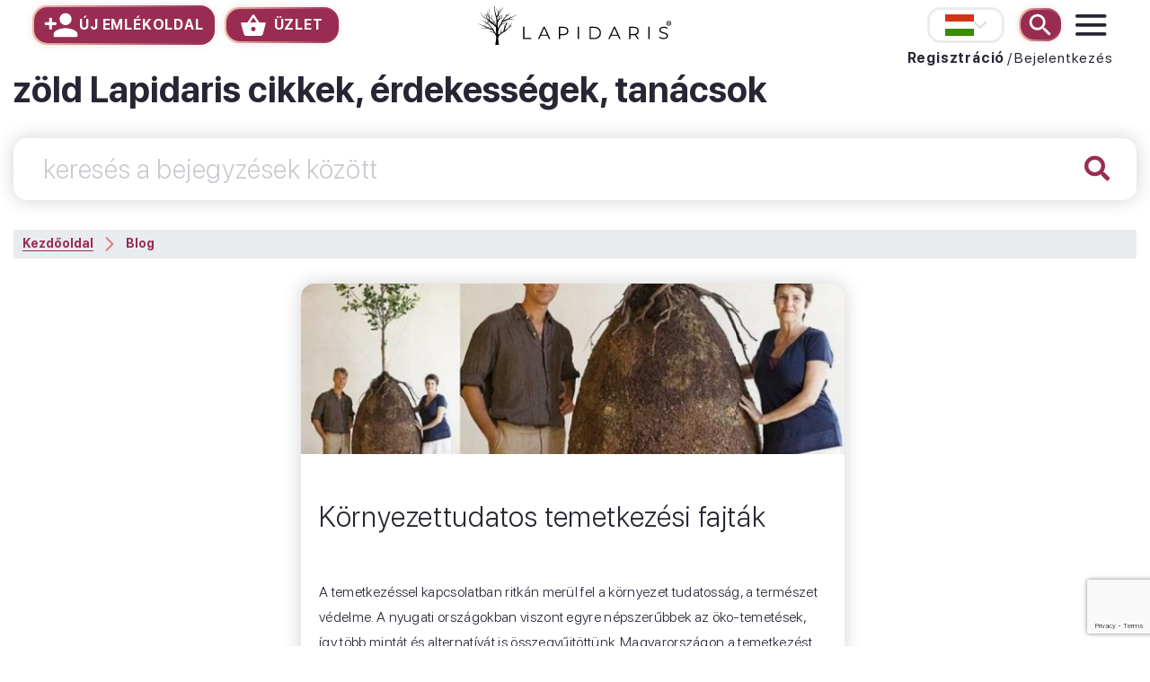

--- FILE ---
content_type: text/html; charset=UTF-8
request_url: https://lapidaris.com/hu/blog/z%C3%B6ld
body_size: 21593
content:
<!DOCTYPE html>
<html lang="hu-HU">
<head>  
    <meta charset="UTF-8">
    <meta http-equiv="X-UA-Compatible" content="IE=edge">
    <meta name="viewport" content="width=device-width, initial-scale=1, viewport-fit=cover">
        <title>zöld Lapidaris cikkek, érdekességek, tanácsok</title>
    <meta name="title" content="LAPIDARIS - kőbe vésett történet - emlékoldal">
<meta property="og:title" content="LAPIDARIS - kőbe vésett történet - emlékoldal">
<meta name="DC.Title" content="LAPIDARIS - kőbe vésett történet - emlékoldal">
<meta name="description" content="A Lapidaris személyre szabott emlékoldalak által lehetőséget kínál elhunyt szeretteink emlékének megőrzésére, melyek bármikor, bárki számára megtekinthetőek. Létrejön egy földrajzi helyzettől és időbeliségtől független elhunyt adatbázis, ahol a regisztrált és feltöltött személyeknek egyedi emlékoldala található.">
<meta property="og:description" content="A Lapidaris személyre szabott emlékoldalak által lehetőséget kínál elhunyt szeretteink emlékének megőrzésére, melyek bármikor, bárki számára megtekinthetőek. Létrejön egy földrajzi helyzettől és időbeliségtől független elhunyt adatbázis, ahol a regisztrált és feltöltött személyeknek egyedi emlékoldala található.">
<meta name="DC:Description" content="A Lapidaris személyre szabott emlékoldalak által lehetőséget kínál elhunyt szeretteink emlékének megőrzésére, melyek bármikor, bárki számára megtekinthetőek. Létrejön egy földrajzi helyzettől és időbeliségtől független elhunyt adatbázis, ahol a regisztrált és feltöltött személyeknek egyedi emlékoldala található.">
<meta href="https://lapidaris.com/hu/blog/z%C3%B6ld" rel="og:url">
<meta property="og:type" content="website">
<meta property="og:image" content="https://lapidaris.com/images/og/16243791658802.png">
<meta name="csrf-param" content="_csrf">
<meta name="csrf-token" content="f1QLmLAz8nsfcM4LR3CPRdJEM78q_ZpleJDPH49NKW8xGkT65EC-Cnw0kXEdOvcghAd9iXK2wiQS0v1F2RlxXQ==">

<link href="/images/news/thumb-cache/40.jpg" rel="preload" as="image">
<link href="/images/news/mobile-cache/40.jpg" rel="preload" as="image">
<link href="/images/news/mobile-cache/40.jpg" rel="preload" as="image">
<link href="/img/icons/progressbar-heart.svg" rel="preload" as="image">
<link href="/img/icons/progressbar-gallerypic.svg" rel="preload" as="image">
<link href="/img/icons/datasheet.svg" rel="preload" as="image">
<link href="/img/icons/progressbar-quietwords.svg" rel="preload" as="image">
<link href="/img/icons/progressbar-graveplace.svg" rel="preload" as="image">
<link href="/assets/ee903148/css/bootstrap.css?v=1765833191" rel="stylesheet">
<link href="/assets/32a16cf6/slick.css?v=1765833191" rel="stylesheet">
<link href="/assets/32a16cf6/slick-theme.css?v=1765833191" rel="stylesheet">
<link href="/themes/lapidaris/css/icons.css?v=1765628620" rel="stylesheet">
<link href="/themes/lapidaris/css/main.css?v=1765628620" rel="stylesheet">
<link href="/css/modal-fix.css?v=1758552340" rel="stylesheet">
<link href="/css/container-padding-fix.css?v=1765628604" rel="stylesheet">
<link href="/themes/lapidaris/css/detailedsearch.css?v=1758540670" rel="stylesheet">
<link href="/themes/lapidaris/css/personcard.css?v=1765628620" rel="stylesheet">
<link href="https://fonts.googleapis.com/css2?family=Roboto:ital,wght@0,100;0,300;0,400;0,500;0,600;0,700;1,400&amp;display=swap" rel="stylesheet">
<link href="https://fonts.googleapis.com/css2?family=Montserrat:wght@600,700&amp;display=swap&quot; rel=&quot;stylesheet" rel="stylesheet">
<link href="/assets/ef31be26/css/fontawesome-all.min.css?v=1714547278" rel="stylesheet">
<link href="/themes/lapidaris/css/sitebuild.css?v=1758836834" rel="stylesheet">
<link href="/themes/lapidaris/css/memorialpage.css?v=1765628620" rel="stylesheet">
<link href="/themes/lapidaris/css/memorialpage-m.css?v=1758540670" rel="stylesheet">
<link href="/themes/lapidaris/css/covers.css?v=1758538954" rel="stylesheet">
<link href="/themes/lapidaris/css/safari_bugfix.css?v=1757931002" rel="stylesheet">
<link href="/themes/lapidaris/css/teams.css?v=1758538954" rel="stylesheet">
<link href="/js/searchbe/search.css?v=1758360954" rel="stylesheet">
<link href="/assets/2ddb37e/css/bootstrap.css?v=1765833192" rel="stylesheet">
<link href="/assets/3afebdb1/css/checkbox-x.css?v=1765833192" rel="stylesheet">
<link href="/assets/9930f723/css/kv-widgets.css?v=1765833192" rel="stylesheet">
<script src="/assets/57ae2458/jquery.js?v=1765833191"></script>
<script src="/assets/5d7f23b/yii.js?v=1765833191"></script>
<script src="/js/clipboard/clipboard.min.js?v=1758360954"></script>
<script>window.checkboxX_c6775ce0 = {"threeState":false,"iconChecked":"\u003Cspan class=\u0022cbx-checked-icon\u0022\u003E\u003C\/span\u003E"};
</script>
                    <link rel="alternate" hreflang="cs-CZ"
                      href="https://lapidaris.com/hu-cs/blog/zöld"/>
                            <link rel="alternate" hreflang="de-DE"
                      href="https://lapidaris.com/hu-de/blog/zöld"/>
                            <link rel="alternate" hreflang="en-GB"
                      href="https://lapidaris.com/hu-en/blog/zöld"/>
                            <link rel="alternate" hreflang="es-ES"
                      href="https://lapidaris.com/hu-es/blog/zöld"/>
                            <link rel="alternate" hreflang="fr-FR"
                      href="https://lapidaris.com/hu-fr/blog/z%C3%B6ld"/>
                            <link rel="alternate" hreflang="it-IT"
                      href="https://lapidaris.com/hu-it/blog/z%C3%B6ld"/>
                            <link rel="alternate" hreflang="ja-JP"
                      href="https://lapidaris.com/hu-ja/blog/z%C3%B6ld"/>
                            <link rel="alternate" hreflang="ko-KR"
                      href="https://lapidaris.com/hu-ko/blog/z%C3%B6ld"/>
                            <link rel="alternate" hreflang="pl-PL"
                      href="https://lapidaris.com/hu-pl/blog/z%C3%B6ld"/>
                            <link rel="alternate" hreflang="ro-RO"
                      href="https://lapidaris.com/hu-ro/blog/zöld"/>
                            <link rel="alternate" hreflang="ru-RU"
                      href="https://lapidaris.ru/hu-ru/blog/z%C3%B6ld"/>
                            <link rel="alternate" hreflang="sk-SK"
                      href="https://lapidaris.com/hu-sk/blog/z%C3%B6ld"/>
                            <link rel="alternate" hreflang="sr-RS"
                      href="https://lapidaris.com/hu-sr/blog/z%C3%B6ld"/>
                            <link rel="alternate" hreflang="uk-UA"
                      href="https://lapidaris.com/hu-uk/blog/z%C3%B6ld"/>
            
            <!-- Google Tag Manager -->
        <script>(function (w, d, s, l, i) {
                w[l] = w[l] || [];
                w[l].push({
                    'gtm.start':
                        new Date().getTime(), event: 'gtm.js'
                });
                var f = d.getElementsByTagName(s)[0],
                    j = d.createElement(s), dl = l != 'dataLayer' ? '&l=' + l : '';
                j.async = true;
                j.src =
                    'https://www.googletagmanager.com/gtm.js?id=' + i + dl;
                f.parentNode.insertBefore(j, f);
            })(window, document, 'script', 'dataLayer', 'GTM-T2SXRG9');</script>
        <!-- End Google Tag Manager -->
    
            <!-- Global site tag (gtag.js) - Google Analytics -->
        <script async src="https://www.googletagmanager.com/gtag/js?id=UA-127737984-41"></script>
        <script>
            window.dataLayer = window.dataLayer || [];

            function gtag() {
                dataLayer.push(arguments);
            }

            gtag('js', new Date());

            gtag('config', 'UA-127737984-41');

            gtag('config', 'AW-799994319');
        </script>
       
      
      
        <!-- Google Tag Manager (noscript) -->
        <noscript>
            <iframe src="https://www.googletagmanager.com/ns.html?id=GTM-T2SXRG9"
                    height="0" width="0" style="display:none;visibility:hidden"></iframe>
        </noscript>
        <!-- End Google Tag Manager (noscript) -->
    
    
    <!-- Facebook Pixel Code -->
    <script>
        !function (f, b, e, v, n, t, s) {
            if (f.fbq) return;
            n = f.fbq = function () {
                n.callMethod ?
                    n.callMethod.apply(n, arguments) : n.queue.push(arguments)
            };
            if (!f._fbq) f._fbq = n;
            n.push = n;
            n.loaded = !0;
            n.version = '2.0';
            n.queue = [];
            t = b.createElement(e);
            t.async = !0;
            t.src = v;
            s = b.getElementsByTagName(e)[0];
            s.parentNode.insertBefore(t, s)
        }(window, document, 'script',
            'https://connect.facebook.net/en_US/fbevents.js');
                fbq('init', '913617968989274', {
            'external_id': '153ea4b408366d105ab729deb83db7d217ef1a7b48ef67993db24256060952bd'
                                                                    });
        fbq('track', 'PageView', {}, {eventID: 'PageView-%2Fhu%2Fblog%2Fz%25C3%25B6ld-3f6b5b3137bf4329979cf4a8ba17713f'});
            </script>
        <noscript>
        <img alt="Facebook Pixel" height="1" width="1" style="display:none"
             src="https://www.facebook.com/tr?id=293696244769141&ev=PageView&noscript=1"/>
    </noscript>
    <!-- End Facebook Pixel Code -->

    <!-- Hotjar Tracking Code for lapidaris.com -->
    <script>
        (function (h, o, t, j, a, r) {
            h.hj = h.hj || function () {
                (h.hj.q = h.hj.q || []).push(arguments)
            };
            h._hjSettings = {hjid: 1706717, hjsv: 6};
            a = o.getElementsByTagName('head')[0];
            r = o.createElement('script');
            r.async = 1;
            r.src = t + h._hjSettings.hjid + j + h._hjSettings.hjsv;
            a.appendChild(r);
        })(window, document, 'https://static.hotjar.com/c/hotjar-', '.js?sv=');
    </script>

    
    <link rel="apple-touch-icon" sizes="180x180" href="/favicon/apple-touch-icon.png">
<link rel="icon" type="image/png" sizes="32x32" href="/favicon/favicon-32x32.png">
<link rel="icon" type="image/png" sizes="16x16" href="/favicon/favicon-16x16.png">
<link rel="manifest" href="/favicon/site.webmanifest">
<link rel="mask-icon" href="/favicon/safari-pinned-tab.svg" color="#982c53">
<link rel="shortcut icon" href="/favicon/favicon.ico">
<meta name="msapplication-TileColor" content="#982c53">
<meta name="msapplication-config" content="/favicon/browserconfig.xml">
<meta name="theme-color" content="#ffffff">    <meta name="facebook-domain-verification" content="2ey50p52ypdtghlcfy6v4zujid4sxc"/>
    
        <!-- TikTok Pixel Code Start -->
    <script>
        !function (w, d, t) {
            w.TiktokAnalyticsObject=t;
            var ttq=w[t]=w[t]||[];
            ttq.methods=["page","track","identify","instances","debug","on","off","once","ready","alias","group","enableCookie","disableCookie","holdConsent","revokeConsent","grantConsent"],
            ttq.setAndDefer=function(t,e){t[e]=function(){t.push([e].concat(Array.prototype.slice.call(arguments,0)))}};for(var i=0;i<ttq.methods.length;i++)ttq.setAndDefer(ttq,ttq.methods[i]);ttq.instance=function(t){for( var e=ttq._i[t]||[],n=0;n<ttq.methods.length;n++)ttq.setAndDefer(e,ttq.methods[n]);return e},ttq.load=function(e,n){var r="https://analytics.tiktok.com/i18n/pixel/events.js",o=n&&n.partner;ttq._i=ttq._i||{},ttq._i[e]=[],ttq._i[e]._u=r,ttq._t=ttq._t||{},ttq._t[e]=+new Date,ttq._o=ttq._o||{},ttq._o[e]=n||{};n=document.createElement("script") ;n.type="text/javascript",n.async=!0,n.src=r+"?sdkid="+e+"&lib="+t;e=document.getElementsByTagName("script")[0];e.parentNode.insertBefore(n,e)}; ttq.load('CS7RN4RC77U9PD1VFQ2G'); ttq.page(); }(window, document, 'ttq');
    </script>
    <!-- TikTok Pixel Code End -->
</head>
<body>
<div id="main">
    <header id="header-block">
        <div class="navbar navdropdown">
            <div class="menu-container container d-flex justify-content-between align-items-center">
                <div class="header-left d-md-flex align-items-center d-none m-w-32">
                    <a href="https://lapidaris.com/hu/lapidaris-emlekoldal"
                       class="navlink newpage-btn d-flex align-items-center"><span class="iconitem add-new-icon"><img
                                    src="/img/icons/add-new.svg"
                                    alt="Új emlékoldal"></span><span>Új emlékoldal</span></a>
                
                    <button class="navlink newpage-btn d-flex align-items-center ml-4 shop" style="padding: 3px 15px;">
                        <span class="iconitem cart-icon" style="margin-right: 8px;"><img
                                    src="/img/icons/cart.svg"
                                    alt="Üzlet"></span><span>Üzlet</span>
                    </button>
                </div>
                <div class="header-center m-w-32 justify-content-start text-center">
                    <a class="navlink menulogo" href="/"><img
                                src="/img/icons/menu-logo.svg" alt="Lapidaris"></a>
                </div>
               
                <div class="collapse fade" id="menuSearch" >
                    
<form method="get" action="/hu/emlekoldalak" id="acpsearch">
    <div id="search-ac-box"></div>
    <input type="search" id="menusearch-input" class="form-control border-0" name="deceasedName" value="" autocomplete="off" placeholder="Keresés..." data-url="/hu/emlekoldalak" data-lang="összes találat"></form>
                                        <a id="search-clear-btn" class="navlink">   
                        <img src="/img/icons/search-clear.svg" alt="Keresés">
                    </a>   
                </div>
                <style>
                    #menuSearch.show {
                        height: auto !important;
                        display: block !important;
                        overflow: visible !important;
                        min-height: auto !important;
                    }
                    #menuSearch.show.collapsing {
                        min-height: auto !important;
                    }
                    #menuSearch #menusearch-input {
                        height: 49px !important;
                    }
                    #menuSearch #search-ac-box {
                        min-height: 90px !important;
                    }
                </style>
                <div class="header-right d-flex align-items-center justify-content-end m-w-32">     
                 
                    <a data-target="#languageTopModal" data-toggle="modal" class="top-language d-flex align-items-center justify-content-center">
                        <img class="top-language-img" src="/img/flags/hu.svg" alt="Nyelv"/>
                        <img src="/img/langarr.svg" alt="Nyelv választó"/>
                    </a>
                    <div id="menurow-login">
                        <div class="menu-user-btns d-none d-md-flex align-items-center">
    <strong><a class="d-flex align-items-center user-navlink loadondefmodal-btn" href="/hu/users/registration/ajaxregistration?type=2">Regisztráció</a></strong><span>/</span><a class="d-flex align-items-center user-navlink loadondefmodal-btn" href="/hu/users/login/ajaxlogin?type=2">Bejelentkezés</a></div>
                    </div>
                                        <a class="navlink menusearch-btn d-flex align-items-center" href="#menuSearch"
                       data-target="#menuSearch" data-toggle="collapse">
                        <span class="iconitem menusearch-icon"><img src="/img/icons/menu-search.svg"
                                                                    alt="Keresés"></span>
                    </a>   

                                    
                    <div class="dropdown">
                        <a href="#" data-toggle="dropdown" class="navlink menu-btn d-flex align-items-center"><span
                                    class="iconitem menubtn-icon"><img src="/img/icons/menu-btn.svg" alt="menu"></span></a>
                        <ul class="dropdown-menu dropdown-menu-right">
                            <div class="mm-logo d-block d-md-none"><a
                                        href="/hu/"><img
                                            src="/img/icons/menu-logo.svg" alt="Lapidaris"></a></div>


                                            <li>
    <a href="#"
       class="d-flex justify-content-between open-shop-popup">
        <span class="hmenu-icon-d">
            <img src="/img/icons/cart.svg"
                 alt="Üzlet">  
        </span>   
        <span class="hmenu-icon-h">
            <img src="/img/icons/cart.svg"
                 alt="Üzlet">
        </span>
        <span>Üzlet</span>
                    </a>
                </li>
                            <li><a href="https://lapidaris.com/hu/mi-a-lapidaris-ko"
                                   class="d-flex justify-content-between"><span class="hmenu-icon-d"><img
                                                src="/img/icons/menu-stone.svg"
                                                alt="Lapidaris kő"></span><span
                                            class="hmenu-icon-h"><img src="/img/icons/menu-stone-h.svg"
                                                                      alt="Lapidaris kő"></span><span>Lapidaris kő</span></a>
                            </li>
                            <li><a href="https://lapidaris.com/hu/orizd-meg-elhunyt-szeretteid-elettortenetet" class="d-flex justify-content-between"><img
                                            src="/img/icons/kegyeleti.svg"
                                            alt="Szeretteid élettörténete"><span>Szeretteid élettörténete</span></a>
                            </li>
                            <li><a href="https://lapidaris.com/hu/lapidaris-gyaszjelentes" class="d-flex justify-content-between"><img
                                            src="/img/icons/menu-add-new.svg"
                                            alt="Gyászjelentés feladása"><span>Gyászjelentés feladása</span></a>
                            </li>
                            <li><a href="/hu/gyaszjelentesek"
                                   class="d-flex justify-content-between"><img src="/img/icons/menu-search-list.svg"
                                                                               alt="GYÁSZJELENTÉSEK"><span>GYÁSZJELENTÉSEK</span></a>
                            </li>
                            <li><a href="https://lapidaris.com/hu/lapidaris-emlekoldal" class="d-flex justify-content-between"><img
                                            src="/img/icons/menu-add-plus.svg"
                                            alt="ÚJ EMLÉKOLDAL HOZZÁADÁSA"><span>ÚJ EMLÉKOLDAL HOZZÁADÁSA</span></a>
                            </li>
                                                                                    <li><a href="/hu/emlekmuvek"
                                   class="d-flex justify-content-between"><span class="pqr"><img
                                                src="/img/icons/emlekmu.svg"
                                                alt="EMLÉKMŰVEK"></span><span>EMLÉKMŰVEK</span></a>
                            </li>
                                                            <li><a href="/hu/kegyeleti-szolgaltatok"
                                       class="d-flex justify-content-between"><img src="/img/icons/kegyeleti.svg"
                                                                                   alt="KEGYELETI SZOLGÁLTATÓK"><span>KEGYELETI SZOLGÁLTATÓK</span></a>
                                </li>
                                                                                            <li><a href="/hu/blog"
                                       class="d-flex justify-content-between"><img src="/img/icons/menu-blog.svg"
                                                                                   alt="Blog"><span>Blog</span></a>
                                </li>
                                                            <li><a href="https://lapidaris.com/hu/kapcsolat" class="d-flex justify-content-between"><img
                                            src="/img/icons/menu-contact.svg"
                                            alt="KAPCSOLAT"><span>KAPCSOLAT</span></a>
                            </li>
                            <div id="menu-login">
                                    <li><a href="/hu/users/login/ajaxlogin?type=2" class="d-flex justify-content-between loadondefmodal-btn"><img src="/img/icons/menu-user.svg" alt="BEJELENTKEZÉS/REGISZTRÁCIÓ"><span>BEJELENTKEZÉS/REGISZTRÁCIÓ</span></a></li>
                            </div>
                        </ul>
                    </div>
                </div>
            </div>
        </div>
    </header>

    <main role="main">
        <div id="lang" data-language="Tovább"></div>
<div class="faq-container container">

<div class="news-title abst">
    <h1 class="blog-h1">zöld Lapidaris cikkek, érdekességek, tanácsok</h1>
</div>
<div class="news-search">
    <form method="get" action="/hu/blog" class="blog-mobile-search">
        <input type="text" class="blog-mobile-searchinput" name="search" value="" placeholder="keresés a bejegyzések között">        <button type="submit" value="" class="blog-mobile-searchbutton"><i class="fas fa-search"></i></button>
    </form>
</div>
<ul class="blog-bread breadcrumb"><li><a href="/">Kezdőoldal</a></li>
<li class="active">Blog</li>
</ul>    <div id="blog-pjax" data-pjax-container="" data-pjax-push-state data-pjax-timeout="10000"><div class="row mp-blogitems blog-items d-flex justify-content-center align-items-stretch flex-wrap">
<div class="blog-item col-sm-6 col-lg-6 col-md-6">
    <div class="blog-item-inside">
        <a data-pjax="0" href="https://lapidaris.com/hu/zold-temetkezes" class="bi-img"><picture><source media="(max-width: 480px)" srcset="/images/news/mobile-cache/40.jpg"><source media="(max-width: 768px)" srcset="/images/news/mobile-cache/40.jpg"><img src="/images/news/thumb-cache/40.jpg" alt="Környezettudatos temetkezési fajták" /></picture></a>
        <a data-pjax="0" href="https://lapidaris.com/hu/zold-temetkezes" class="bi-title overflow-hidden">Környezettudatos temetkezési fajták</a>
        <a data-pjax="0" href="https://lapidaris.com/hu/zold-temetkezes"><div class="bi-lead">A temetkezéssel kapcsolatban ritkán merül fel a környezet tudatosság, a természet védelme. A nyugati országokban viszont egyre népszerűbbek az öko-temetések, így több mintát és alternatívát is összegyűjtöttünk. Magyarországon a temetkezést törvény szabályozza, így korlá...<span class="blog-more-text">Tovább</span></div></a>
    </div>
</div>
</div></div></div>
            
    </main>

    <footer id="footer-block">
        <div class="container">
            <div class="container footer-container d-flex justify-content-center align-items-stretch flex-wrap">
                <div class="d-flex justify-content-center align-items-start flex-wrap col-md-8 col-sm-12 footer-left order-1 order-md-0">
                    <div class="d-flex justify-content-between align-items-start flex-wrap col-12 footer-left-inside">
                        <div class="footer-block col-md-auto text-left order-0">
                            <div class="footer-title">Lapidaris</div>
                            <ul>
                                <li>
                                    <a href="https://lapidaris.com/hu/lapidaris-emlekoldal">Új emlékoldal</a>
                                </li>
                                <li>
                                    <a href="https://lapidaris.com/hu/lapidaris-gyaszjelentes">Új gyászjelentés</a>
                                </li>
                                <!--<li><a href="/hu/emlekoldalak">Emlékoldalak</a></li>-->
                                                                <li><a href="/hu/gyik">GYIK</a>
                                </li>
                                                                    <li>
                                        <a href="/hu/blog">Blog</a>
                                    </li>
                                                                    <li><a href="https://lapidaris.com/hu/kapcsolat">Kapcsolat</a>
                                </li>
                            </ul>
                        </div>
                        <div class="footer-block col-md-auto text-left order-2 order-xl-1">
                            <div class="footer-title">Információ</div>
                            <ul>
                                <li><a href="https://lapidaris.com/hu/fogyasztoi-tajekoztato">Fogyasztói tájékoztató</a>
                                </li>
                                <li><a href="https://lapidaris.com/hu/aszf">ÁSZF</a>
                                </li>
                                <li><a href="https://lapidaris.com/hu/adatkezelesi-tajekoztato">Adatkezelési tájékoztató</a>
                                </li>
                                <li><a href="https://lapidaris.com/hu/jogi-nyilatkozat">Jogi nyilatkozat</a>
                                </li>
                                <li><a href="https://lapidaris.com/hu/impresszum">Impresszum</a>
                                </li>
                                <li>
                                    <a href="https://lapidaris.com/hu/viszonteladoknak">VISZONTELADÓKNAK</a>
                                </li>
                                <li>
                                    <a href="https://lapidaris.com/hu/emlekmu-gondozoknak">EMLÉKMŰ GONDOZÓKNAK</a>
                                </li>
                                                                    <li>
                                        <a href="https://lapidaris.com/hu/tegyen-szert-plusz-bevetelre-online-gyaszhirdetesekkel">Tegyen szert plusz bevételre<br/>online gyászhírdetésekkel</a>
                                    </li>
                                                                </ul>
                        </div>
                        <div class="footer-block col-md-auto text-left navdropdown order-1 order-xl-2">
                            <div class="footer-title">Nyelv</div>
                            <div class="footer-selector footer-langmenu dropdown">
                                <a href="#languageModal" data-toggle="modal"
                                   data-target="#languageModal">Magyar<img
                                            src="/img/icons/footer-globe.svg" alt="language"></a>
                            </div>
                            <div class="footer-title">Ország</div>
                            <div class="footer-selector">
                                <a href="#countryModal" data-toggle="modal" data-target="#countryModal">
                                    <span>Magyarország</span>
                                    <img src="/img/icons/footer-globe.svg" alt="country">
                                </a>
                            </div>
                        </div>
                        <div class="footer-block col-12 text-center text-xl-left order-3 nopadding">
                            <a href="/hu/"
                               class="footer-logo d-inline-block"><img src="/img/icons/main-logo-white.svg"
                                                                       alt="Lapidaris"></a>
                            <div class="d-flex justify-content-center justify-content-xl-start">
                                <a href="#" class="footer-btn d-flex align-items-center">
                                    <span class="iconitem footer-apple"><img src="/img/icons/footer-apple.svg"
                                                                             alt="Új emlékoldal"></span>
                                    <span><span class="ft-btn-small">Letölthető itt:</span>App Store</span>
                                </a>
                                <a href="#" class="footer-btn footer-btn-cards d-flex align-items-center">
                                                                            <img src="/img/footer-cards.png" alt="Új emlékoldal">
                                                                        </a>
                            </div>
                        </div>

                        <div class="col-12 text-center text-xl-left order-4 nopadding">
                            <div class="footer-button">© 2018-2026 WWW.LAPIDARIS.COM<span
                                        class="d-block d-lg-inline-block">, MINDEN JOG FENNTARTVA.</span>
                            </div>
                        </div>
                    </div>
                </div>
                <div class="d-flex justify-content-center align-items-center flex-wrap col-md-4 col-sm-12 order-0 order-md-1">
                    
<div class="contact-form-container">
    <div class="contact-form-title">
        Kérdésed van?    </div>
    <div id="contact-box">

        <form id="contact-form" action="/hu/contact/contact/send" method="post">
<input type="hidden" name="_csrf" value="f1QLmLAz8nsfcM4LR3CPRdJEM78q_ZpleJDPH49NKW8xGkT65EC-Cnw0kXEdOvcghAd9iXK2wiQS0v1F2RlxXQ==">        <div class="form-group field-contact-type">

<input type="hidden" id="contact-type" class="" name="Contact[type]" value="0">

<p class="help-block help-block-error"></p>
</div>        <div class="contact-inputs">
                <div class="form-group field-contact-name required">

<input type="text" id="contact-name" class="form-control" name="Contact[name]" placeholder="Név" aria-required="true">

<p class="help-block help-block-error"></p>
</div>
                <div class="form-group field-contact-email required">

<input type="text" id="contact-email" class="form-control" name="Contact[email]" placeholder="E-mail cím" aria-required="true">

<p class="help-block help-block-error"></p>
</div>
                <div class="form-group field-contact-message required">

<textarea id="contact-message" class="form-control" name="Contact[message]" placeholder="Üzenet" aria-required="true"></textarea>

<p class="help-block help-block-error"></p>
</div>
        </div>
                

        <div class="contact-agree-checkbox">

            
            <div class="form-group field-contact-agree required">
<input type="text" id="contact-agree" class="form-control cbx-loading" name="Contact[agree]" aria-required="true" data-krajee-checkboxX="checkboxX_c6775ce0"><label class="cbx-label" for="contact-agree">Nyilatkozom, hogy az <a href="https://lapidaris.com/hu/adatkezelesi-tajekoztato" target="_blank">Adatkezelési tájékoztató</a> tartalmát megismertem és elfogadom.</label><p class="help-block help-block-error"></p>
</div>
        </div>

        <div class="contactsender">
            <div class="form-group field-contact-recaptcha">

<input type="hidden" id="contact-recaptcha" class="form-control" name="Contact[reCaptcha]">

<p class="help-block help-block-error"></p>
</div>
            <button type="submit" class="contactsend-btn d-flex align-content-center justify-content-center">
                <span class="iconitem contact-send">
                    <img src="/img/icons/contact-send.svg" alt="Regisztráció">
                </span>
                <span>Küldés</span>
            </button>
        </div>

        </form>
    </div>
</div>

                </div>
            </div>
        </div>
    </footer>
</div>

<div class="modal fade lapidarisModal" id="lapidarisModal">
    <div class="modal-dialog">
        <div class="modal-content">
            <button type="button" class="close" data-dismiss="modal"><i class="fas fa-times"></i></button>
            <div class="modal-body">
            </div>
        </div>
    </div>
</div>

<div class="modal fade lapidarisModal coverModal memorialModal" id="memorialpageModal">
    <div class="modal-dialog">
        <div class="modal-content">
            <button type="button" class="close" data-dismiss="modal"><i class="fas fa-times"></i></button>
            <div class="modal-body">
            </div>
        </div>
    </div>
</div>

        <div class="modal fade lapidarisModal coverModal memorialModal" id="candleModal">
            <div class="modal-dialog">
                <div class="modal-content">
                    <button type="button" class="close" data-dismiss="modal"><i class="fas fa-times"></i></button>
                    <div class="modal-body">
                    </div>
                </div>
            </div>
        </div>

<div class="modal fade lapidarisModal" id="languageTopModal">
    <div class="modal-dialog">
        <div class="modal-content">
            <button type="button" class="close" data-dismiss="modal"><i class="fas fa-times"></i></button>
            <div class="modal-body d-flex justify-content-between flex-wrap">
                <ul class="langlist d-flex col-6 flex-column">                            <li>
                                <a rel="nofollow"
                                href="/hu-en/blog/zöld"
                                class="d-flex align-items-center ">
                                    <img src="/images/flags/gb.svg" class="gb"/>
                                    <span class="flag-name">English (UK)</span>
                                </a>
                            </li>

                                                    <li>
                                <a rel="nofollow"
                                href="/hu-es/blog/zöld"
                                class="d-flex align-items-center ">
                                    <img src="/images/flags/es.svg" class="es"/>
                                    <span class="flag-name">Español</span>
                                </a>
                            </li>

                                                    <li>
                                <a rel="nofollow"
                                href="/hu/blog/zöld"
                                class="d-flex align-items-center selected-lang">
                                    <img src="/images/flags/hu.svg" class="hu"/>
                                    <span class="flag-name">Magyar</span>
                                </a>
                            </li>

                        </ul><ul class="langlist d-flex col-6 flex-column"></ul>                <div class="langmodal-logo">
                    <img src="/img/icons/main-logo.svg" alt="Lapidaris">
                </div>
            </div>
        </div>
    </div>
</div>
<div class="modal fade lapidarisModal" id="languageModal">
    <div class="modal-dialog">
        <div class="modal-content">
            <button type="button" class="close" data-dismiss="modal"><i class="fas fa-times"></i></button>
            <div class="modal-body d-flex justify-content-between flex-wrap">
                <ul class="langlist d-flex col-6 flex-column">                            <li>
                                <a rel="nofollow"
                                href="/hu-cs/blog/zöld"
                                class="d-flex align-items-center ">
                                    <img src="/images/flags/cz.svg" class="cz"/>
                                    <span class="flag-name">Čeština</span>
                                </a>
                            </li>

                                                    <li>
                                <a rel="nofollow"
                                href="/hu-de/blog/zöld"
                                class="d-flex align-items-center ">
                                    <img src="/images/flags/de.svg" class="de"/>
                                    <span class="flag-name">Deutsch</span>
                                </a>
                            </li>

                                                    <li>
                                <a rel="nofollow"
                                href="/hu-en/blog/zöld"
                                class="d-flex align-items-center ">
                                    <img src="/images/flags/gb.svg" class="gb"/>
                                    <span class="flag-name">English (UK)</span>
                                </a>
                            </li>

                                                    <li>
                                <a rel="nofollow"
                                href="/hu-es/blog/zöld"
                                class="d-flex align-items-center ">
                                    <img src="/images/flags/es.svg" class="es"/>
                                    <span class="flag-name">Español</span>
                                </a>
                            </li>

                                                    <li>
                                <a rel="nofollow"
                                href="/hu-fr/blog/z%C3%B6ld"
                                class="d-flex align-items-center ">
                                    <img src="/images/flags/fr.svg" class="fr"/>
                                    <span class="flag-name">Français</span>
                                </a>
                            </li>

                                                    <li>
                                <a rel="nofollow"
                                href="/hu/blog/zöld"
                                class="d-flex align-items-center selected-lang">
                                    <img src="/images/flags/hu.svg" class="hu"/>
                                    <span class="flag-name">Magyar</span>
                                </a>
                            </li>

                                                    <li>
                                <a rel="nofollow"
                                href="/hu-it/blog/z%C3%B6ld"
                                class="d-flex align-items-center ">
                                    <img src="/images/flags/it.svg" class="it"/>
                                    <span class="flag-name">Italiano</span>
                                </a>
                            </li>

                                                    <li>
                                <a rel="nofollow"
                                href="/hu-ro/blog/zöld"
                                class="d-flex align-items-center ">
                                    <img src="/images/flags/ro.svg" class="ro"/>
                                    <span class="flag-name">Română</span>
                                </a>
                            </li>

                        </ul><ul class="langlist d-flex col-6 flex-column"></ul>                <div class="langmodal-logo">
                    <img src="/img/icons/main-logo.svg" alt="Lapidaris">
                </div>
            </div>
        </div>
    </div>
</div>

<div class="modal fade lapidarisModal" id="countryModal">
    <div class="modal-dialog">
        <div class="modal-content">
            <button type="button" class="close" data-dismiss="modal"><i class="fas fa-times"></i></button>
            <div class="modal-body d-flex justify-content-between flex-wrap">
                <ul class="langlist d-flex col-12 col-md-6 flex-column">                        <li>
                            <a rel="nofollow" href="https://lapidaris.com/us-hu/blog/zöld"
                               class="d-flex align-items-center ">
                                <img src="/images/flags/us.svg" class="Amerikai Egyesült Államok"/>
                                <span class="flag-name">Amerikai Egyesült Államok</span>
                            </a>
                        </li>
                                            <li>
                            <a rel="nofollow" href="https://lapidaris.com/cz-hu/blog/zöld"
                               class="d-flex align-items-center ">
                                <img src="/images/flags/cz.svg" class="Csehország"/>
                                <span class="flag-name">Csehország</span>
                            </a>
                        </li>
                                            <li>
                            <a rel="nofollow" href="https://lapidaris.com/uk-hu/blog/zöld"
                               class="d-flex align-items-center ">
                                <img src="/images/flags/uk.svg" class="Egyesült Királyság"/>
                                <span class="flag-name">Egyesült Királyság</span>
                            </a>
                        </li>
                                            <li>
                            <a rel="nofollow" href="https://lapidaris.com/fr-hu/blog/zöld"
                               class="d-flex align-items-center ">
                                <img src="/images/flags/fr.svg" class="Franciaország"/>
                                <span class="flag-name">Franciaország</span>
                            </a>
                        </li>
                                            <li>
                            <a rel="nofollow" href="https://lapidaris.com/pl-hu/blog/zöld"
                               class="d-flex align-items-center ">
                                <img src="/images/flags/pl.svg" class="Lengyelország"/>
                                <span class="flag-name">Lengyelország</span>
                            </a>
                        </li>
                                            <li>
                            <a rel="nofollow" href="https://lapidaris.com/hu/blog/zöld"
                               class="d-flex align-items-center selected-lang">
                                <img src="/images/flags/hu.svg" class="Magyarország"/>
                                <span class="flag-name">Magyarország</span>
                            </a>
                        </li>
                                            <li>
                            <a rel="nofollow" href="https://lapidaris.com/de-hu/blog/zöld"
                               class="d-flex align-items-center ">
                                <img src="/images/flags/de.svg" class="Németország"/>
                                <span class="flag-name">Németország</span>
                            </a>
                        </li>
                                            <li>
                            <a rel="nofollow" href="https://lapidaris.com/it-hu/blog/zöld"
                               class="d-flex align-items-center ">
                                <img src="/images/flags/it.svg" class="Olaszország"/>
                                <span class="flag-name">Olaszország</span>
                            </a>
                        </li>
                                            <li>
                            <a rel="nofollow" href="https://lapidaris.com/ru-hu/blog/zöld"
                               class="d-flex align-items-center ">
                                <img src="/images/flags/ru.svg" class="Oroszország"/>
                                <span class="flag-name">Oroszország</span>
                            </a>
                        </li>
                    </ul><ul class="langlist d-flex col-12 col-md-6 flex-column">                        <li>
                            <a rel="nofollow" href="https://lapidaris.com/ro-hu/blog/zöld"
                               class="d-flex align-items-center ">
                                <img src="/images/flags/ro.svg" class="Románia"/>
                                <span class="flag-name">Románia</span>
                            </a>
                        </li>
                                            <li>
                            <a rel="nofollow" href="https://lapidaris.com/es-hu/blog/zöld"
                               class="d-flex align-items-center ">
                                <img src="/images/flags/es.svg" class="Spanyolország"/>
                                <span class="flag-name">Spanyolország</span>
                            </a>
                        </li>
                                            <li>
                            <a rel="nofollow" href="https://lapidaris.com/ch-hu/blog/zöld"
                               class="d-flex align-items-center ">
                                <img src="/images/flags/ch.svg" class="Svájc"/>
                                <span class="flag-name">Svájc</span>
                            </a>
                        </li>
                                            <li>
                            <a rel="nofollow" href="https://lapidaris.com/sk-hu/blog/zöld"
                               class="d-flex align-items-center ">
                                <img src="/images/flags/sk.svg" class="Szlovákia"/>
                                <span class="flag-name">Szlovákia</span>
                            </a>
                        </li>
                                            <li>
                            <a rel="nofollow" href="https://lapidaris.com/ua-hu/blog/zöld"
                               class="d-flex align-items-center ">
                                <img src="/images/flags/ua.svg" class="Ukrajna"/>
                                <span class="flag-name">Ukrajna</span>
                            </a>
                        </li>
                                            <li>
                            <a rel="nofollow" href="https://lapidaris.com/rs-hu/blog/zöld"
                               class="d-flex align-items-center ">
                                <img src="/images/flags/rs.svg" class="Србија"/>
                                <span class="flag-name">Србија</span>
                            </a>
                        </li>
                                            <li>
                            <a rel="nofollow" href="https://lapidaris.com/jp-hu/blog/zöld"
                               class="d-flex align-items-center ">
                                <img src="/images/flags/jp.svg" class="日本"/>
                                <span class="flag-name">日本</span>
                            </a>
                        </li>
                                    <li>
                    <a rel="nofollow" href="https://lapidaris.com/nk-hu/blog/zöld"
                       class="d-flex align-items-center ">
                        <img src="/images/flags/nk.jpg" class="Global"/>
                        <span class="flag-name">Global</span>
                    </a>
                </li>
                </ul>                <div class="langmodal-logo">
                    <img src="/img/icons/main-logo.svg" alt="Lapidaris">
                </div>
            </div>
        </div>
    </div>
</div>

<section id="galleryLightBox">
    <div class="container popup-container">
        <div class="row">
            <div class="col-12 lightBox-content">
                <button type="button" class="close" id="closeGalleryLightBox"><i class="fas fa-times"></i></button>
                <div id="popup-content">

                </div>
            </div>
        </div>
    </div>
</section>


<!-- Load this in your main layout/theme -->
<script src="https://js.stripe.com/v3/"></script>



<!-- Shop Popup Overlay -->
<div id="shop-popup-overlay" class="shop-popup-overlay" style="display: none;">

    <div class="shop-popup-content">
        <div id="shop-popup-body">
            <!-- Remove initial loading spinner - direct content loading -->
        </div>
    </div>
</div>

<style>
    /* Fixed overlay covering entire viewport */
.shop-popup-overlay {
        position: fixed;
        top: 0;
        left: 0;
        right: 0;
        bottom: 0;
        width: 100vw;
        width: 100dvw;
        /* Use CSS var driven by JS + modern dvh */
        height: 100vh;
        height: -webkit-fill-available;
        height: 100dvh;
        min-height: 100vh;
        min-height: -webkit-fill-available;
        min-height: 100dvh;
        background: rgba(0, 0, 0, 0.7);
        display: none;
        justify-content: center;
        align-items: center;
        z-index: 9999;
        /* Respect safe areas on notch devices */
        padding-top: env(safe-area-inset-top, 0);
        padding-bottom: env(safe-area-inset-bottom, 0);
        /* iOS specific fixes */
        -webkit-overflow-scrolling: touch;
        overscroll-behavior: contain;
    }

    /* Popup content */
    .shop-popup-content {
        background: #fff;
        border-radius: 0px;
        padding: 0;
        width: 90%;
        max-width: 100vw;
        max-height: 80vh;
        box-sizing: border-box;
        overflow-y: auto;
        position: relative;
        margin: 0 auto;
        display: flex;
        flex-direction: column;
        align-items: center;
    }

    /* Force rounded corners on tablet/desktop and clip inner content */
    @media (min-width: 768px) {
        .shop-popup-content {
            border-radius: 15px !important;
            width: 87vw !important;
            /* force 87% viewport width */
            max-width: 87vw !important;
            /* remove other caps */
            height: 85vh !important;
            /* desired height */
            max-height: 85vh !important;
            margin: 0 auto !important;
            /* center horizontally */
            overflow-y: auto;
            /* scroll vertically */
            overflow-x: hidden;
            /* no horizontal scroll */
        }
        /* Ensure absolute .popup-view can fill the container on desktop/tablet */
        #shop-popup-body {
            height: 85vh; /* match parent so inset:0 works */
        }
    }

    /* Spinner color inside popup (gold) */
    .shop-popup-content .spinner-border {
        color: #c99700 !important;
        /* force gold over .text-primary */
    }

    /* Thinner scrollbar only inside popup */
    .shop-popup-content {
        scrollbar-width: thin;
        /* Firefox */
        scrollbar-color: #d9dde3 transparent;
        /* light grey thumb, transparent track */
    }

    /* Ensure popup body content is centered */
    #shop-popup-body {
        width: 100%;
        margin: 0 !important;
        padding: 0 !important;
        display: flex;
        flex-direction: column;
        align-items: center;
    }

    .shop-popup-content::-webkit-scrollbar {
        /* WebKit */
        width: 2px;
        /* ultra thin */
    }

    .shop-popup-content::-webkit-scrollbar-track {
        background: transparent;
    }

    .shop-popup-content::-webkit-scrollbar-thumb {
        background-color: #d9dde3;
        /* light grey */
    }

    html {
        height: 100%;
        height: -webkit-fill-available;
    }
    
    body {
        margin: 0;
        padding: 0;
        min-height: 100vh;
        min-height: -webkit-fill-available;
    }


    .shop-popup-close:hover {
        background: transparent;
        /* no background on hover */
    }

    /* Popup body */
    #shop-popup-body {
        margin: 0 !important;
        padding: 0 !important;
        position: relative;
        overflow: hidden;
    }

    /* ===== POPUP NAVIGATION TRANSITIONS ===== */
    /* Each pushed view */
    #shop-popup-body .popup-view {
        position: absolute;
        inset: 0;
        width: 100%;
        will-change: transform, opacity;
        transition: transform 0.28s ease, opacity 0.28s ease;
        background: #fff;
        overflow: hidden; /* Clip all content during transitions */
    }

    /* Entering new view (slide from right) */
    #shop-popup-body .popup-view.enter-right {
        transform: translateX(100%);
    }

    #shop-popup-body .popup-view.to-center {
        transform: translateX(0);
    }

    /* Exiting previous view (slide slightly left, parallax effect) */
    #shop-popup-body .popup-view.exit-left {
        transform: translateX(-20%);
        opacity: 0.98;
    }
    
    /* Allow scrolling only when view is fully in place (not animating) */
    #shop-popup-body .popup-view:not(.enter-right):not(.exit-left):not(.to-center) {
        overflow-y: auto;
        overflow-x: hidden;
    }

    #shop-popup-body .popup-view.hidden {
        display: none;
    }

    /* Respect reduced motion */
    @media (prefers-reduced-motion: reduce) {
        #shop-popup-body .popup-view {
            transition: none !important;
        }
    }
    /* ===== END POPUP NAVIGATION TRANSITIONS ===== */

    .popup-products-content .popup-header {
        margin-bottom: 1.5rem;
    }

    .popup-products-list .row {
        margin: 0 -0.75rem;
    }

    .popup-products-list .col-lg-4,
    .popup-products-list .col-md-6,
    .popup-products-list .col-sm-12 {
        padding: 0 0.75rem;
        margin-bottom: 1.5rem;
    }

    .popup-product-item .card {
        height: 100%;
    }

    .product-image {
        border-radius: 8px 8px 0 0;
    }

    /* Responsive */
    @media (max-width: 768px) {
        .shop-popup-content {
            width: 100%;
            width: 100vw;
            height: 100vh;
            height: -webkit-fill-available;
            height: 100dvh;
            max-height: 100vh;
            max-height: -webkit-fill-available;
            max-height: 100dvh;
            z-index: 3000;
            margin: 0;
            border-radius: 0;
        }

        #shop-popup-body {
            padding: 0 !important;
            margin: 0 !important;
            height: 100vh;
            height: -webkit-fill-available;
            height: 100dvh;
        }

        /* Ensure specific popup views take full height on mobile */
        .success-wrapper,
        .failed-wrapper,
        .cart-wrapper {
            min-height: 100vh;
            min-height: -webkit-fill-available;
            min-height: 100dvh;
            display: flex;
            flex-direction: column;
        }

        .popup-products-list .row {
            margin: 0 -0.5rem;
        }

        .popup-products-list .col-lg-4,
        .popup-products-list .col-md-6,
        .popup-products-list .col-sm-12 {
            padding: 0 0.5rem;
        }
    }

    /* Tablet and Desktop: fixed size and margins, centered */
    @media (min-width: 768px) {
        .shop-popup-content {
            width: 1075px;
            max-width: 1075px;
            margin: 0 auto;
            /* center horizontally */
        }
    }
</style>

<script>
    (function() {
        function setPopupVh() {
            const vh = window.innerHeight * 0.01;
            document.documentElement.style.setProperty('--popup-vh', `${vh}px`);
            
            // iOS specific: Also set the actual window height to prevent address bar issues
            document.documentElement.style.setProperty('--window-inner-height', `${window.innerHeight}px`);
        }
        setPopupVh();
        window.addEventListener('resize', setPopupVh);
        window.addEventListener('orientationchange', function() {
            setTimeout(setPopupVh, 200);
        });
        
        // iOS specific: Recalculate on scroll to handle dynamic toolbar
        let ticking = false;
        window.addEventListener('scroll', function() {
            if (!ticking) {
                window.requestAnimationFrame(function() {
                    setPopupVh();
                    ticking = false;
                });
                ticking = true;
            }
        });
    })();
    document.addEventListener('DOMContentLoaded', function() {
        let isPopupOpen = false;
        // Persist selected product image across views within the popup
        let selectedProductImgSrc = '';
        // Remember last opened product id to return from cart to product detail
        let lastProductId = null;
        // Persist cart state between cart <-> checkout
        let lastCartQty = null;
        let lastCartUnitPriceText = null;

        // Store complete product information to persist across pages
        let currentProduct = {
            id: null,
            name: null,
            price: null, // Store as numeric value (e.g., 15, not "15 Ft")
            image: null,
            color: null
        };

        // Expose variables globally for access by other scripts (e.g., card form fallback)
        window.currentProduct = currentProduct;
        window.lastCartQty = lastCartQty;

        // Helper function to format price for display
        function formatPrice(numericPrice) {
            if (!numericPrice) return '';
            var num = parseFloat(numericPrice);
            if (isNaN(num)) return numericPrice; // Return as-is if not a number
            return num + ' Ft';
        }
        window.formatPrice = formatPrice; // Expose formatPrice function globally

        const popupOverlay = document.getElementById('shop-popup-overlay');
        const popupBody = document.getElementById('shop-popup-body');
        const closeButton = document.querySelector('.shop-popup-close');
        
        // ===== STRIPE PAYMENT INTEGRATION =====
        
        let stripe = null;
        let cardNumberElement = null;
        let cardExpiryElement = null;
        let cardCvcElement = null;
        let stripeInitialized = false;

        function initializeStripe() {
    console.log('🔄 Main JS: Initializing Stripe with separate elements...');

    // Check if Stripe is already initialized and working
    if (stripeInitialized && window.stripe && document.querySelector('#card-number-element iframe')) {
        console.log('✅ Stripe already initialized and mounted');
        return;
    }

    try {
        // Initialize Stripe with public key
        if (!window.stripe) {
            window.stripe = Stripe('pk_live_51RuoWpJUu8SJ5OqPlmaijasjJwRej6o0rk6NY4Fj1tjTM7ckN9xtYjwKmlR9vj67wThGGI5AJhWpTPptAmoHupOC00gAyXWkUQ');
            window.appStripe = window.stripe; // Ensure global reference
            console.log('✅ Stripe instance created');
        }

        // Check if we're on the card form page
        const cardFormContainer = document.querySelector('.card-form-popup-container');
        if (!cardFormContainer) {
            console.log('ℹ️ Not on card form page, skipping card elements initialization');
            return;
        }

        // Verify container elements exist
        const cardNumberDiv = document.getElementById('card-number-element');
        const cardExpiryDiv = document.getElementById('card-expiry-element');
        const cardCvcDiv = document.getElementById('card-cvc-element');

        if (!cardNumberDiv || !cardExpiryDiv || !cardCvcDiv) {
            console.error('❌ Card element containers not found:', {
                cardNumber: !!cardNumberDiv,
                cardExpiry: !!cardExpiryDiv,
                cardCvc: !!cardCvcDiv
            });
            // Retry initialization after a short delay to ensure DOM is ready
            setTimeout(initializeStripe, 100);
            return;
        }

        // Initialize card elements
        initializeCardElements();

    } catch (error) {
        console.error('❌ Stripe initialization failed:', error);
        showStripeError('Failed to initialize payment system. Please try again.');
    }
}
        function initializeCardElements() {
    console.log('💳 Main JS: Initializing separate card elements...');

    // Verify containers
    const cardNumberDiv = document.getElementById('card-number-element');
    const cardExpiryDiv = document.getElementById('card-expiry-element');
    const cardCvcDiv = document.getElementById('card-cvc-element');

    if (!cardNumberDiv || !cardExpiryDiv || !cardCvcDiv) {
        console.error('❌ Card element containers not found');
        showStripeError('Card input fields are missing. Please reload the page.');
        return;
    }

    try {
        // Clean up existing elements
        cleanupCardElements();

        const elements = window.stripe.elements();
        const elementStyles = {
            base: {
                fontSize: '16px',
                color: '#32325d',
                fontFamily: '-apple-system, BlinkMacSystemFont, "Segoe UI", Roboto, sans-serif',
                '::placeholder': { color: '#aab7c4' },
                ':focus': { borderColor: '#007bff' }
            }
        };

        // Create and mount individual card elements
        window.cardNumberElement = elements.create('cardNumber', {
            style: elementStyles,
            placeholder: '1234 1234 1234 1234'
        });
        window.cardExpiryElement = elements.create('cardExpiry', {
            style: elementStyles,
            placeholder: 'MM/YY'
        });
        window.cardCvcElement = elements.create('cardCvc', {
            style: elementStyles,
            placeholder: '123'
        });

        // Mount elements
        window.cardNumberElement.mount('#card-number-element');
        window.cardExpiryElement.mount('#card-expiry-element');
        window.cardCvcElement.mount('#card-cvc-element');

        // Add event listeners for validation
        setupElementEventListeners();

        stripeInitialized = true;
        console.log('✅ All card elements initialized and mounted');

        // Verify mounting
        setTimeout(() => {
            if (!document.querySelector('#card-number-element iframe')) {
                console.error('❌ Card number element not mounted');
                showStripeError('Payment fields failed to load. Please try again.');
            }
        }, 500);

    } catch (error) {
        console.error('❌ Card elements initialization failed:', error);
        // showStripeError('Failed to load payment fields. Please reload the page.');
    }
}

        function setupElementEventListeners() {
            const errorElement = document.getElementById('card-errors');
            
            // Listen for changes on all elements
            [cardNumberElement, cardExpiryElement, cardCvcElement].forEach(element => {
                element.on('change', function(event) {
                    if (event.error) {
                        showStripeError(event.error.message);
                    } else {
                        hideStripeError();
                    }
                    
                    // Additional validation for specific elements
                    if (event.elementType === 'cardNumber') {
                        handleCardNumberChange(event);
                    }
                });
            });
        }

        function handleCardNumberChange(event) {
            // You can add card brand detection here if needed
            if (event.brand) {
                console.log('Card brand detected:', event.brand);
                // You can update UI based on card brand if needed
            }
        }

        function showStripeError(message) {
            const errorElement = document.getElementById('card-errors');
            if (errorElement) {
                errorElement.textContent = message;
                errorElement.style.display = 'block';
            }
        }

        function hideStripeError() {
            const errorElement = document.getElementById('card-errors');
            if (errorElement) {
                errorElement.style.display = 'none';
                errorElement.textContent = '';
            }
        }

        function cleanupCardElements() {
    console.log('🧹 Cleaning up card elements...');

    const elements = [window.cardNumberElement, window.cardExpiryElement, window.cardCvcElement];
    elements.forEach(element => {
        if (element && typeof element.destroy === 'function') {
            try {
                element.destroy();
            } catch (e) {
                console.warn('⚠️ Error destroying element:', e);
            }
        }
    });

    // Clear global references
    window.cardNumberElement = null;
    window.cardExpiryElement = null;
    window.cardCvcElement = null;
    stripeInitialized = false;

    // Clear container contents
    ['card-number-element', 'card-expiry-element', 'card-cvc-element'].forEach(id => {
        const container = document.getElementById(id);
        if (container) {
            container.innerHTML = '';
        }
    });

    console.log('✅ Card elements cleaned up');
}

        // Enhanced payment system readiness check
        function checkPaymentSystemReady() {
            const stripeReady = typeof window.appStripe !== 'undefined';
            const cardElementReady = (
                typeof window.cardNumberElement !== 'undefined' && 
                typeof window.cardExpiryElement !== 'undefined' && 
                typeof window.cardCvcElement !== 'undefined' &&
                window.cardNumberElement._componentName === 'cardNumber' &&
                window.cardExpiryElement._componentName === 'cardExpiry' &&
                window.cardCvcElement._componentName === 'cardCvc'
            );    
            console.log('🔍 Payment system check:', {
                stripeReady: stripeReady,
                cardElementReady: cardElementReady
            });
            
            return stripeReady && cardElementReady;
        }

        // Enhanced card save handler
        async function handleCardSave() {
    console.log('💳 Handling card save with separate elements...');

    const cardholderName = document.getElementById('cardholder-name');
    const saveButton = document.getElementById('save-card-button');

    // Validate inputs
    if (!cardholderName || !cardholderName.value.trim()) {
        showStripeError('Please enter the cardholder name');
        return false;
    }

    if (!window.cardNumberElement || !window.cardExpiryElement || !window.cardCvcElement) {
        showStripeError('Card input fields not properly initialized');
        console.error('❌ Card elements missing:', {
            cardNumber: !!window.cardNumberElement,
            cardExpiry: !!window.cardExpiryElement,
            cardCvc: !!window.cardCvcElement
        });
        return false;
    }

    // Show loading state
    if (saveButton) {
        saveButton.innerHTML = '<span class="spinner-border spinner-border-sm" role="status" aria-hidden="true"></span> Feldolgozás...';
        saveButton.disabled = true;
    }

    try {
        console.log('🔄 Creating payment method...');

        const stripeInstance = window.stripe || window.appStripe;
        if (!stripeInstance) {
            throw new Error('Stripe instance not initialized');
        }

        // Create payment method
        const { paymentMethod, error } = await stripeInstance.createPaymentMethod({
            type: 'card',
            card: window.cardNumberElement,
            billing_details: {
                name: cardholderName.value.trim()
            }
        });

        if (error) {
            throw new Error(error.message);
        }

        console.log('✅ Payment method created:', paymentMethod.id);

        // Send to server
        const response = await fetch('/hu-en/products/payment/popup-save-card', {
            method: 'POST',
            headers: {
                'Content-Type': 'application/json',
                'X-Requested-With': 'XMLHttpRequest'
            },
            body: JSON.stringify({
                payment_method_id: paymentMethod.id,
                cardholder_name: cardholderName.value.trim(),
                card_info: {
                    brand: paymentMethod.card.brand,
                    last4: paymentMethod.card.last4,
                    exp_month: paymentMethod.card.exp_month,
                    exp_year: paymentMethod.card.exp_year
                }
            })
        });

        console.log('📡 Server response status:', response.status);

        const result = await response.json(); // Parse JSON directly
        if (result.success) {
            console.log('✅ Card saved successfully:', result);
            alert('✅ Card saved successfully!');
            sessionStorage.setItem('savedCard', JSON.stringify({
                id: result.card?.id,
                brand: result.card?.brand,
                last4: result.card?.last4,
                exp_month: result.card?.exp_month,
                exp_year: result.card?.exp_year,
                cardholder_name: cardholderName.value.trim()
            }));

            // Navigate back to checkout after successful save
            if (window.PopupNav && window.PopupNav.canBack()) {
                window.PopupNav.back();
            } else {
                window.returnToCheckout();
            }
        } else {
            throw new Error(result.error || 'Card save failed');
        }

    } catch (error) {
        console.error('❌ Error saving card:', error);
        showStripeError(error.message || 'Failed to save card. Please try again.');
    } finally {
        // Reset button state
        if (saveButton) {
            saveButton.innerHTML = 'Kártya mentése';
            saveButton.disabled = false;
        }
    }

    return false;
}

        // Initialize Stripe when DOM is ready
        console.log('🏠 DOM Content Loaded - Initializing Stripe');
        initializeStripe();

        // ===== END STRIPE PAYMENT INTEGRATION =====

        // Delegated: color option selection inside product cards + swap image
        document.addEventListener('click', function(e) {  
            var optionEl = e.target.closest('.color-option');  
            if (!optionEl) return;
            var group = optionEl.parentElement;
            if (!group || !group.classList.contains('color-options')) return;
            // Avoid triggering parent card click / default behaviors
            e.preventDefault();
            e.stopPropagation();
            
            // Toggle selection within this group only
            var siblings = group.querySelectorAll('.color-option');
            siblings.forEach(function(sib) { 
                sib.classList.remove('selected'); 
            });
            optionEl.classList.add('selected');

            var newSrc = optionEl.getAttribute('data-image-src');
            
            // Check if we're in PRODUCT LIST
            var productItem = optionEl.closest('.popup-product-item');
            if (productItem) {
                var img = productItem.querySelector('.product-image');
                if (img && newSrc && img.getAttribute('src') !== newSrc) {
                    img.setAttribute('src', newSrc);
                }
            }
            
            // Check if we're in PRODUCT DETAIL PAGE
            var productDetail = optionEl.closest('.product-details-container');
            if (productDetail) {
                var mainImg = document.querySelector('.main-product-image');
                if (mainImg && newSrc) {
                    mainImg.setAttribute('src', newSrc);
                    console.log('🖼️ Updated product detail image');
                }
            }
        });

        // Safety: stop propagation when clicking anywhere inside the color-options group (including gaps)
        document.addEventListener('click', function(e) {
            var groupClick = e.target.closest('.color-options');
            if (!groupClick) return;
            e.preventDefault();
            e.stopPropagation();
        });

        // Add event delegation for card save button
        document.addEventListener('click', function(e) {
            // Handle card save button
            if (e.target.closest('.save-card-btn')) {
                e.preventDefault();
                
                // Check if payment system is ready
                if (!checkPaymentSystemReady()) {
                    showError('Payment system not ready. Please wait for initialization.');
                    console.error('Payment system not ready when button clicked');
                    return;
                }
                
                handleCardSave();
                return;
            }
        });
function showError(error) {
    const errorDiv = document.getElementById('card-errors');
    if (errorDiv) {
        errorDiv.style.display = 'block';
        errorDiv.textContent = error.message || 'An error occurred';
    }
    console.error('Stripe Error:', error);
}
function showSuccess(message) {
    console.log('✅ SUCCESS:', message);
    showError(message, 'success');
}
        // Function to open popup
        function openPopup() {
            if (isPopupOpen) return;

            // Check if profile was just set by candle button (within last 500ms)
            let shouldKeepProfile = false;
            try {
                const timestamp = sessionStorage.getItem('profileSetTimestamp');
                if (timestamp) {
                    const elapsed = Date.now() - parseInt(timestamp);
                    shouldKeepProfile = elapsed < 500; // Keep profile if set within last 500ms
                    if (shouldKeepProfile) {
                        console.log('🕯️ Keeping profile from candle button (set ' + elapsed + 'ms ago)');
                    }
                }
            } catch (_) {}

            // Clear profile selection ONLY if not from candle button
            if (!shouldKeepProfile) {
                try {
                    sessionStorage.removeItem('selectedProfile');
                    console.log('🗑️ Cleared profile selection on shop open');
                } catch (_) {}
                
                // Clear shopDataPopup global object
                if (typeof shopDataPopup !== 'undefined') {
                    shopDataPopup.selectedProfileId = null;
                    shopDataPopup.recipientName = null;
                    shopDataPopup.profileImage = null;
                    shopDataPopup.meta = null;
                    console.log('🗑️ Cleared shopDataPopup on shop open');
                }
            }

            isPopupOpen = true;
            popupOverlay.style.display = 'flex';
            document.body.style.overflow = 'hidden';
            
            // iOS specific: Prevent body scroll and fix viewport
            document.body.style.position = 'fixed';
            document.body.style.width = '100%';
            document.body.style.height = '100%';
            
            // Recalculate viewport height when popup opens (important for iOS)
            setTimeout(function() {
                const vh = window.innerHeight * 0.01;
                document.documentElement.style.setProperty('--popup-vh', `${vh}px`);
                document.documentElement.style.setProperty('--window-inner-height', `${window.innerHeight}px`);
            }, 50);

            fetch('/hu/products/product/popup', {
                    headers: {
                        'X-Requested-With': 'XMLHttpRequest'
                    }
                })
                .then(response => {
                    console.log('Response status:', response.status, response.statusText);

                    if (!response.ok) {
                        // Try to get the error response text
                        return response.text().then(errorText => {
                            throw new Error(`HTTP ${response.status}: ${errorText.substring(0, 200)}`);
                        });
                    }
                    return response.text();
                })
                .then(html => {
                    console.log('Success - HTML length:', html.length);
                    // Use PopupNav.resetWith for initial popup load (product list)
                    if (window.PopupNav) {
                        window.PopupNav.resetWith(html, function(currentView) {
                            console.log('🔧 Popup.php: Running post-load initialization');
                            
                            // Check if profile is selected and set visibility immediately
                            // First check shopDataPopup (set by candle button), then sessionStorage
                            var hasProfile = shopDataPopup && shopDataPopup.selectedProfileId;
                            var hasSelectedProfile = sessionStorage.getItem('selectedProfile');
                            
                            if (hasProfile || hasSelectedProfile) {
                                try {
                                    var data = hasProfile ? shopDataPopup : JSON.parse(hasSelectedProfile);
                                    
                                    // Update shopDataPopup if we got data from sessionStorage
                                    if (!hasProfile && hasSelectedProfile) {
                                        shopDataPopup.selectedProfileId = data.id;
                                        shopDataPopup.recipientName = data.name;
                                        shopDataPopup.profileImage = data.image;
                                        shopDataPopup.meta = data.meta;
                                    }
                                    
                                    var searchBar = currentView.querySelector('#searchBarContainer');
                                    var profileCard = currentView.querySelector('#profileCard');
                                    
                                    if (searchBar) searchBar.style.display = 'none';
                                    if (profileCard) {
                                        var nameEl = profileCard.querySelector('.profile-name');
                                        var dateEl = profileCard.querySelector('.profile-date');
                                        var imageEl = profileCard.querySelector('.profile-image');
                                        
                                        if (nameEl) nameEl.textContent = shopDataPopup.recipientName || data.name || '';
                                        if (dateEl) dateEl.textContent = shopDataPopup.meta || data.meta || '';
                                        
                                        // Set image - this was missing!
                                        if (imageEl) {
                                            var imageUrl = shopDataPopup.profileImage || data.image || '';
                                            console.log('🖼️ _popup_shop.php: Image element found:', imageEl);
                                            console.log('🖼️ _popup_shop.php: Image URL to set:', imageUrl);
                                            if (imageUrl) {
                                                imageEl.src = imageUrl;
                                                imageEl.alt = shopDataPopup.recipientName || data.name || 'Profile';
                                                // Force reload by adding timestamp
                                                imageEl.onload = function() {
                                                    console.log('✅ Image loaded successfully:', imageUrl);
                                                };
                                                imageEl.onerror = function() {
                                                    console.error('❌ Image failed to load:', imageUrl);
                                                    imageEl.src = '/img/cover-user-new.png';
                                                };
                                                console.log('🖼️ _popup_shop.php: Image src set to:', imageEl.src);
                                            } else {
                                                imageEl.src = '/img/cover-user-new.png';
                                                imageEl.alt = 'Profile';
                                                console.log('🖼️ _popup_shop.php: Using default image');
                                            }
                                        } else {
                                            console.error('❌ Image element not found!');
                                        }
                                        
                                        profileCard.style.display = 'flex';
                                    }
                                    
                                    // Also call applySelectedProfileToDetail to ensure everything is set
                                    if (typeof applySelectedProfileToDetail === 'function') {
                                        setTimeout(applySelectedProfileToDetail, 50);
                                    }
                                    
                                    console.log('✅ Popup.php: Profile card shown with image:', shopDataPopup.profileImage || data.image);
                    } catch (e) {
                                    console.warn('Failed to apply profile on popup.php load:', e);
                                }
                            }
                        });
                    } else {
                    popupBody.innerHTML = html;
                    }
                    // Reset search initializer state for fresh DOM
                    window.popupSearchInitialized = false;

                    // Apply profile data after content loads (for initial popup load)
                    if (typeof applySelectedProfileToDetail === 'function') {
                        setTimeout(function() {
                            applySelectedProfileToDetail();
                            console.log('🔄 Applied profile after popup content load');
                        }, 100);
                    }

                    if (typeof window.setupCategoryButtons === 'function') {
                        window.setupCategoryButtons();
                    }

                    // Setup search functionality             
                    if (typeof window.setupPopupSearch === 'function') {
                        // Get current view for initial popup load
                        var currentView = popupBody.querySelector('.popup-view:not(.hidden)') || popupBody;
                        window.setupPopupSearch(currentView);
                    }
                    
                    // Auto-select first color option for each product
                    if (typeof window.autoSelectFirstColorOption === 'function') {
                        setTimeout(function() {
                            window.autoSelectFirstColorOption();
                        }, 100);
                    }
                })
                .catch(error => {
                    console.error('Popup Error Details:', error);
                    popupBody.innerHTML = `
            <div class="text-center py-5">
                <div class="alert alert-danger">
                    <h5>Server Error</h5>
                    <p>Could not load products. Please try again.</p>
                    <small class="text-muted">Error: ${error.message}</small>
                </div>
                <button onclick="openPopup()" class="btn btn-primary btn-sm mt-2">Try Again</button>
                <button onclick="closePopup()" class="btn btn-secondary btn-sm mt-2">Close</button>
            </div>
        `;
                });
        }
        // Function to close popup
        window.closePopup = function() {
            if (!isPopupOpen) return;

            isPopupOpen = false;
            popupOverlay.style.display = 'none';
            document.body.style.overflow = ''; // Restore scrolling
            
            // iOS specific: Restore body styles
            document.body.style.position = '';
            document.body.style.width = '';
            document.body.style.height = '';

            // Clear PopupNav stack when closing popup
            if (window.PopupNav && typeof window.PopupNav.clear === 'function') {
                window.PopupNav.clear();
            }
            
            // Reset category ID to 0 when popup is closed
            sessionStorage.setItem("category_id", JSON.stringify({ selected_category_id: 0 }));
            
            // Reset cart quantity to 1 when popup is closed
            try {
                sessionStorage.setItem("cartQuantity", "1");
            } catch (_) {}
            
            // ✅ Clear profile selection when shop closes
            try {
                sessionStorage.removeItem("selectedProfile");
                console.log('🗑️ Cleared profile selection on shop close');
            } catch (_) {}
            
            // Clear shopDataPopup global object
            if (typeof shopDataPopup !== 'undefined') {
                shopDataPopup.selectedProfileId = null;
                shopDataPopup.recipientName = null;
                shopDataPopup.profileImage = null;
                shopDataPopup.meta = null;
                console.log('🗑️ Cleared shopDataPopup on shop close');
            }
            
            // Dispatch custom shop closed event for candles refresh
            console.log('🏪 Shop popup closed - dispatching shopClosed event');
            const shopClosedEvent = new CustomEvent('shopClosed', {
                bubbles: true,
                detail: { timestamp: Date.now() }
            });
            document.dispatchEvent(shopClosedEvent);
        }
        
        // ✅ Clear profile selection on page refresh/unload
        window.addEventListener('beforeunload', function() {
            try {
                sessionStorage.removeItem('selectedProfile');
                console.log('🔄 Cleared profile selection on page refresh/close');
            } catch (_) {}
            
            // Clear shopDataPopup global object
            if (typeof shopDataPopup !== 'undefined') {
                shopDataPopup.selectedProfileId = null;
                shopDataPopup.recipientName = null;
                shopDataPopup.profileImage = null;
                shopDataPopup.meta = null;
            }
        });

        // Event listeners for open buttons
        document.addEventListener('click', function(e) {
            if (e.target.closest('.open-shop-popup') || e.target.closest('.shop')) {
                e.preventDefault();
                openPopup();
            }
        });

        // Close buttons (handle both layout and dynamically loaded ones)
        if (closeButton) {
            closeButton.addEventListener('click', closePopup);
        }
        document.addEventListener('click', function(e) {
            if (e.target.closest('.shop-popup-close')) {
                e.preventDefault();
                closePopup();
            }
        });

        // Close on overlay click
        if (popupOverlay) {
            popupOverlay.addEventListener('click', function(e) {
                if (e.target === popupOverlay) {
                    closePopup();
                }
            });
        }

        // Close on Escape key
        document.addEventListener('keydown', function(e) {
            if (e.key === 'Escape' && isPopupOpen) {
                closePopup();
            }
        });

        // Prevent event propagation issues
        document.addEventListener('click', function(e) {
            if (isPopupOpen && e.target.closest('.shop-popup-content')) {
                e.stopPropagation();
            }
        });

        function initDetailColorSelection() {
            console.log('🎨 Setting up detail page color selection...');
            // Color selection is handled via global event delegation
            // No additional setup needed
        }

        function setupQuantityDropdown() {
            console.log('🎯 Setting up quantity dropdown with FIXED behavior...');

            const quantityToggle = document.getElementById('quantityToggle');
            const quantityDropdown = document.getElementById('quantityDropdown');
            const quantityOptions = document.querySelectorAll('.quantity-option');
            const quantityText = document.querySelector('.quantity-text');
            const priceAmount = document.getElementById('priceAmount');

            console.log('Dropdown elements found:', {
                toggle: quantityToggle,
                dropdown: quantityDropdown,
                options: quantityOptions.length,
                text: quantityText
            });

            if (!quantityToggle || !quantityDropdown || !quantityText) {
                console.log('❌ Quantity dropdown elements not found, skipping setup');
                return;
            }

            // Get unit price
            const unitPrice = priceAmount ? parseFloat(priceAmount.getAttribute('data-unit-price')) || 0 : 0;
            console.log('💰 Unit price:', unitPrice);

            // Initialize - DON'T reset to 1, keep current value
            let currentQuantity = parseInt(quantityText.textContent) || 1;
            quantityDropdown.classList.remove('show');

            // Remove any existing selected states
            quantityOptions.forEach(opt => {
                opt.classList.remove('selected');
            });

            // Set initial selected state based on current quantity
            quantityOptions.forEach(opt => {
                if (parseInt(opt.getAttribute('data-value')) === currentQuantity) {
                    opt.classList.add('selected');
                }
            });

            // Function to update prices
            function updatePrices(quantity) {
                const totalProductPrice = unitPrice * quantity;

                console.log('🔄 Updating prices:', {
                    quantity: quantity,
                    unitPrice: unitPrice,
                    totalProductPrice: totalProductPrice
                });

                // Update product price display
                if (priceAmount) {
                    const formattedPrice = formatPrice(totalProductPrice);
                    priceAmount.textContent = formattedPrice;

                    // Add animation
                    priceAmount.classList.add('price-update');
                    setTimeout(() => {
                        priceAmount.classList.remove('price-update');
                    }, 500);

                    console.log('✅ Product price updated to:', formattedPrice);
                }

                // Store quantity for persistence
                const productContainer = document.querySelector('.product-details-container, [data-product-id]');
                const productId = productContainer ? productContainer.getAttribute('data-product-id') : '';
                if (productId) {
                    sessionStorage.setItem(`product_${productId}_selected_quantity`, quantity.toString());
                }
            }

            // Price formatting function
            function formatPrice(price) {
                return new Intl.NumberFormat('hu-HU', {
                    minimumFractionDigits: 0,
                    maximumFractionDigits: 0
                }).format(price) + ' Ft';
            }

            // Toggle dropdown - DON'T reset quantity
            quantityToggle.addEventListener('click', function(event) {
                event.stopPropagation();
                event.preventDefault();

                console.log('📱 Dropdown toggled, current quantity:', currentQuantity);

                // Just toggle visibility, don't change quantity
                quantityDropdown.classList.toggle('show');
                quantityToggle.classList.toggle('active');
            });

            // Handle quantity selection
            quantityOptions.forEach(option => {
                option.addEventListener('click', function(event) {
                    event.stopPropagation();
                    const newQuantity = parseInt(this.getAttribute('data-value'));
                    console.log('🔢 Quantity selected:', newQuantity);

                    // Update current quantity
                    currentQuantity = newQuantity;

                    // Update displayed text
                    quantityText.textContent = newQuantity;

                    // Update selected state - remove from all, add to clicked
                    quantityOptions.forEach(opt => {
                        opt.classList.remove('selected');
                    });
                    this.classList.add('selected');

                    // Close dropdown
                    quantityDropdown.classList.remove('show');
                    quantityToggle.classList.remove('active');

                    // Update prices based on new quantity
                    updatePrices(newQuantity);

                    console.log('✅ Quantity updated to:', newQuantity);
                });
            });

            // Close dropdown on outside click - DON'T reset quantity
            document.addEventListener('click', function(event) {
                if (!quantityToggle.contains(event.target) && !quantityDropdown.contains(event.target)) {
                    console.log('📤 Dropdown closed (outside click), keeping quantity:', currentQuantity);
                    quantityDropdown.classList.remove('show');
                    quantityToggle.classList.remove('active');
                    // DON'T reset the quantity text - keep the selected value
                }
            });

            // Prevent dropdown close when clicking inside dropdown
            quantityDropdown.addEventListener('click', function(e) {
                e.stopPropagation();
            });

            // Restore saved quantity on page load
            const productContainer = document.querySelector('.product-details-container, [data-product-id]');
            const productId = productContainer ? productContainer.getAttribute('data-product-id') : '';
            const savedQuantity = productId ? sessionStorage.getItem(`product_${productId}_selected_quantity`) : null;

            if (savedQuantity) {
                const quantity = parseInt(savedQuantity);
                if (quantity > 0 && quantity <= 5) {
                    console.log('🔄 Restoring saved quantity:', quantity);
                    currentQuantity = quantity;
                    quantityText.textContent = quantity;

                    // Update selected option in dropdown
                    quantityOptions.forEach(opt => {
                        if (parseInt(opt.getAttribute('data-value')) === quantity) {
                            opt.classList.add('selected');
                        }
                    });

                    // Update prices for restored quantity
                    updatePrices(quantity);
                }
            } else {
                // Initialize with current quantity (not necessarily 1)
                updatePrices(currentQuantity);
            }

            console.log('✅ Fixed quantity dropdown initialized with quantity:', currentQuantity);
        }
        // Personalize button function (keep this for the HTML onclick)


        function showPopupMemorialCustomization(productId) {
            console.log('showPopupMemorialCustomization called with productId:', productId);

            // Use popup flow
            if (window.parent && window.parent !== window && typeof window.parent.showPopupMemorialCustomization === 'function') {
                window.parent.showPopupMemorialCustomization(productId);
            } else {
                console.log('Parent function not available, using direct navigation');
                // Fallback: navigate directly
                const memorialUrl = '/hu/products/product/popup-memorial-customization?id=' + productId;
                window.location.href = memorialUrl;
            }
        }


        function setupCartInteractions() {
            // Initialize cart total
            updateCartTotal();

            var popupBodyEl = document.getElementById('shop-popup-body');
            var isCheckoutPage = popupBodyEl && popupBodyEl.querySelector('.add-card-option') !== null;
            if (isCheckoutPage) {
                console.log('On checkout page, skipping back button binding in setupCartInteractions');
                return;
            }

      

            // Remove item buttons
            var removeItemBtns = document.querySelectorAll('.remove-item-btn');
            removeItemBtns.forEach(function(btn) {
                btn.addEventListener('click', function() {
                    if (confirm('Are you sure you want to remove this item?')) {
                        this.closest('.cart-item').remove();
                        updateCartTotal();
                    }
                });
            });

          
        }
function updateCartTotal() {
    console.log('🔄 Updating cart total...');
    // Read quantity from the visible quantity span
    var quantityDisplay = document.querySelector('.quantity-display');
    var quantity = quantityDisplay ? parseInt(quantityDisplay.textContent, 10) || 1 : 1;
    // Parse unit price from the cart product price element
    var unitPriceEl = document.querySelector('.cart-product-price');
    var unitPrice = 0;
    if (unitPriceEl) {
        var raw = unitPriceEl.textContent || '';
        // Handle formats like "39,96 Ft" or "39.96 Ft"
        var cleaned = raw.replace(/[^0-9,.]/g, '');
        var normalized = cleaned.replace(',', '.');
        unitPrice = parseFloat(normalized) || parseFloat(unitPriceEl.getAttribute('data-unit-price')) || currentProduct.price || 20000;
    } else {
        // Fallback to currentProduct.price or default
        unitPrice = currentProduct.price || 20000;
        console.warn('⚠️ Unit price element not found, using fallback:', unitPrice);
    }
    // Calculate total
    var total = quantity * unitPrice;
    // Update the total display in the summary section (Összesen)
    var summaryAmount = document.querySelector('.summary-amount');
    if (summaryAmount) {
        summaryAmount.textContent = new Intl.NumberFormat('hu-HU', { minimumFractionDigits: 0 }).format(total) + ' Ft';
    }
    // Update the main cart total at the top
    var mainTotal = document.querySelector('.product-title-price-card .price-amount');
    if (mainTotal) {
        mainTotal.textContent = new Intl.NumberFormat('hu-HU', { minimumFractionDigits: 0 }).format(total) + ' Ft';
    }
    // Update totalAmount for checkout
    var totalAmountEl = document.getElementById('totalAmount');
    if (totalAmountEl) {
        totalAmountEl.textContent = new Intl.NumberFormat('hu-HU', { minimumFractionDigits: 0 }).format(total) + ' Ft';
        totalAmountEl.setAttribute('data-raw-amount', total);
    }
    console.log('✅ Cart total updated:', { quantity, unitPrice, total });
}
        // Global function to return to checkout from success/failed payment
        window.updateCartTotal = updateCartTotal; // Expose globally
        
        document.addEventListener('click', function(e) {
            var closeBtn = e.target.closest('.shop-popup-close');
            if (closeBtn) {
                try { sessionStorage.removeItem('selectedProfile'); } catch (_) {}
            }
        });

        // Ensure going back from product detail to products list shows ONLY the search bar
        // Remove any selected profile right before navigating back
        document.addEventListener('click', function(e) {
            var backBtn = e.target.closest('.back-to-products-btn');
            if (backBtn) {
                try { sessionStorage.removeItem('selectedProfile'); } catch (_) {}
            }
        });

    });
</script>


<script src="/newlapidaris/modules/Products/js/popup.js?>"></script>
<script src="/newlapidaris/modules/Products/js/navigations.js?>"></script>
<script src="/newlapidaris/modules/Products/js/search_profiles.js?>"></script>
<script src="/newlapidaris/modules/Products/js/switching_images.js?>"></script>
<script src="/newlapidaris/modules/Products/js/popup_product_detail.js?>"></script>
<script src="/newlapidaris/modules/Products/js/popup_cart.js?>"></script>
<script src="/newlapidaris/modules/Products/js/popup_checkout.js?>"></script>
<script src="/newlapidaris/modules/Products/js/popup_card.js?>"></script>
<script src="/newlapidaris/modules/Products/js/candle_button_handler.js?>"></script><div id="website-check" class="hide d-none"></div>



<script src="//www.google.com/recaptcha/api.js?render=6Leqs4saAAAAADScqwxAqD3b7g32WqsGOZgPnkLO"></script>
<script src="/js/blog.js?v=1757931002"></script>
<script src="/js/clamp/line-cutter.js?v=1758360954"></script>
<script src="/assets/7a77f3e2/jquery.pjax.js?v=1765833198"></script>
<script src="/assets/ee903148/js/bootstrap.js?v=1765833191"></script>
<script src="/assets/32a16cf6/slick.min.js?v=1765833191"></script>
<script src="/js/lpmain.js?v=1757931002"></script>
<script src="/js/layout.js?v=1758710330"></script>
<script src="/js/detailedsearch.js?v=1757931002"></script>
<script src="/assets/1d15bde6/loadingoverlay.min.js?v=1765833191"></script>
<script src="/assets/1d15bde6/loadingoverlay_progress.min.js?v=1765833191"></script>
<script src="/js/lazyload/jquery.lazy.min.js?v=1758360954"></script>
<script src="/js/lazyload/jquery.lazy.plugins.min.js?v=1758360954"></script>
<script src="/js/memorialpage.js?v=1765628614"></script>
<script src="/js/searchbe/search.js?v=1758360954"></script>
<script src="/assets/5d7f23b/yii.validation.js?v=1765833191"></script>
<script src="/assets/3afebdb1/js/checkbox-x.js?v=1765833192"></script>
<script src="/assets/9930f723/js/kv-widgets.js?v=1765833192"></script>
<script src="/assets/5d7f23b/yii.activeForm.js?v=1765833191"></script>
<script>jQuery(function ($) {
jQuery(document).pjax("#blog-pjax a", {"push":true,"replace":false,"timeout":10000,"scrollTo":false,"container":"#blog-pjax"});
jQuery(document).off("submit", "#blog-pjax form[data-pjax]").on("submit", "#blog-pjax form[data-pjax]", function (event) {jQuery.pjax.submit(event, {"push":true,"replace":false,"timeout":10000,"scrollTo":false,"container":"#blog-pjax"});});
jQuery&&jQuery.pjax&&(jQuery.pjax.defaults.maxCacheLength=0);
if (jQuery('#contact-agree').data('checkboxX')) { jQuery('#contact-agree').checkboxX('destroy'); }
jQuery('#contact-agree').checkboxX(checkboxX_c6775ce0);

"use strict";
grecaptcha.ready(function() {
    grecaptcha.execute("6Leqs4saAAAAADScqwxAqD3b7g32WqsGOZgPnkLO", {action: "contact"}).then(function(token) {
        jQuery("#" + "contact-recaptcha").val(token);

        const jsCallback = "";
        if (jsCallback) {
            eval("(" + jsCallback + ")(token)");
        }
    });
});
jQuery('#contact-form').yiiActiveForm([{"id":"contact-name","name":"name","container":".field-contact-name","input":"#contact-name","error":".help-block.help-block-error","validate":function (attribute, value, messages, deferred, $form) {yii.validation.required(value, messages, {"message":"Név nem lehet üres."});yii.validation.string(value, messages, {"message":"Név csak szöveg lehet.","max":200,"tooLong":"Név maximum 200 karakter lehet.","skipOnEmpty":1});}},{"id":"contact-email","name":"email","container":".field-contact-email","input":"#contact-email","error":".help-block.help-block-error","validate":function (attribute, value, messages, deferred, $form) {yii.validation.required(value, messages, {"message":"E-mail cím nem lehet üres."});yii.validation.string(value, messages, {"message":"E-mail cím csak szöveg lehet.","skipOnEmpty":1});yii.validation.string(value, messages, {"message":"E-mail cím csak szöveg lehet.","max":200,"tooLong":"E-mail cím maximum 200 karakter lehet.","skipOnEmpty":1});}},{"id":"contact-message","name":"message","container":".field-contact-message","input":"#contact-message","error":".help-block.help-block-error","validate":function (attribute, value, messages, deferred, $form) {yii.validation.required(value, messages, {"message":"Üzenet nem lehet üres."});yii.validation.string(value, messages, {"message":"Üzenet csak szöveg lehet.","skipOnEmpty":1});}},{"id":"contact-agree","name":"agree","container":".field-contact-agree","input":"#contact-agree","error":".help-block.help-block-error","validate":function (attribute, value, messages, deferred, $form) {yii.validation.required(value, messages, {"message":"El kell fogadni az adatkezelési tájékoztatót.","requiredValue":1});}}], []);
$('form#contact-form').on('beforeSubmit', function(e)
{
    $.LoadingOverlay("show");
    var form = $(this);
    $.post(
        form.attr("action"), //serialize Yii2 form
        form.serialize()
    )
        .done(function(result) {
        if (typeof(result.succes) != "undefined" || result.succes != null) {
            $("#contact-box").html(result.msgs);
            console.log("Sikeres üzenet küldés");
            $.LoadingOverlay("hide");
            $('html, body').animate({
                 scrollTop: $('#contact-box').offset().top
            }, 500);
        }
        }).fail(function()
        {
            console.log("server error");
        });
    return false;
});
});</script></body>
</html>


--- FILE ---
content_type: text/html; charset=utf-8
request_url: https://www.google.com/recaptcha/api2/anchor?ar=1&k=6Leqs4saAAAAADScqwxAqD3b7g32WqsGOZgPnkLO&co=aHR0cHM6Ly9sYXBpZGFyaXMuY29tOjQ0Mw..&hl=en&v=PoyoqOPhxBO7pBk68S4YbpHZ&size=invisible&anchor-ms=20000&execute-ms=30000&cb=dturdofkg7m3
body_size: 48652
content:
<!DOCTYPE HTML><html dir="ltr" lang="en"><head><meta http-equiv="Content-Type" content="text/html; charset=UTF-8">
<meta http-equiv="X-UA-Compatible" content="IE=edge">
<title>reCAPTCHA</title>
<style type="text/css">
/* cyrillic-ext */
@font-face {
  font-family: 'Roboto';
  font-style: normal;
  font-weight: 400;
  font-stretch: 100%;
  src: url(//fonts.gstatic.com/s/roboto/v48/KFO7CnqEu92Fr1ME7kSn66aGLdTylUAMa3GUBHMdazTgWw.woff2) format('woff2');
  unicode-range: U+0460-052F, U+1C80-1C8A, U+20B4, U+2DE0-2DFF, U+A640-A69F, U+FE2E-FE2F;
}
/* cyrillic */
@font-face {
  font-family: 'Roboto';
  font-style: normal;
  font-weight: 400;
  font-stretch: 100%;
  src: url(//fonts.gstatic.com/s/roboto/v48/KFO7CnqEu92Fr1ME7kSn66aGLdTylUAMa3iUBHMdazTgWw.woff2) format('woff2');
  unicode-range: U+0301, U+0400-045F, U+0490-0491, U+04B0-04B1, U+2116;
}
/* greek-ext */
@font-face {
  font-family: 'Roboto';
  font-style: normal;
  font-weight: 400;
  font-stretch: 100%;
  src: url(//fonts.gstatic.com/s/roboto/v48/KFO7CnqEu92Fr1ME7kSn66aGLdTylUAMa3CUBHMdazTgWw.woff2) format('woff2');
  unicode-range: U+1F00-1FFF;
}
/* greek */
@font-face {
  font-family: 'Roboto';
  font-style: normal;
  font-weight: 400;
  font-stretch: 100%;
  src: url(//fonts.gstatic.com/s/roboto/v48/KFO7CnqEu92Fr1ME7kSn66aGLdTylUAMa3-UBHMdazTgWw.woff2) format('woff2');
  unicode-range: U+0370-0377, U+037A-037F, U+0384-038A, U+038C, U+038E-03A1, U+03A3-03FF;
}
/* math */
@font-face {
  font-family: 'Roboto';
  font-style: normal;
  font-weight: 400;
  font-stretch: 100%;
  src: url(//fonts.gstatic.com/s/roboto/v48/KFO7CnqEu92Fr1ME7kSn66aGLdTylUAMawCUBHMdazTgWw.woff2) format('woff2');
  unicode-range: U+0302-0303, U+0305, U+0307-0308, U+0310, U+0312, U+0315, U+031A, U+0326-0327, U+032C, U+032F-0330, U+0332-0333, U+0338, U+033A, U+0346, U+034D, U+0391-03A1, U+03A3-03A9, U+03B1-03C9, U+03D1, U+03D5-03D6, U+03F0-03F1, U+03F4-03F5, U+2016-2017, U+2034-2038, U+203C, U+2040, U+2043, U+2047, U+2050, U+2057, U+205F, U+2070-2071, U+2074-208E, U+2090-209C, U+20D0-20DC, U+20E1, U+20E5-20EF, U+2100-2112, U+2114-2115, U+2117-2121, U+2123-214F, U+2190, U+2192, U+2194-21AE, U+21B0-21E5, U+21F1-21F2, U+21F4-2211, U+2213-2214, U+2216-22FF, U+2308-230B, U+2310, U+2319, U+231C-2321, U+2336-237A, U+237C, U+2395, U+239B-23B7, U+23D0, U+23DC-23E1, U+2474-2475, U+25AF, U+25B3, U+25B7, U+25BD, U+25C1, U+25CA, U+25CC, U+25FB, U+266D-266F, U+27C0-27FF, U+2900-2AFF, U+2B0E-2B11, U+2B30-2B4C, U+2BFE, U+3030, U+FF5B, U+FF5D, U+1D400-1D7FF, U+1EE00-1EEFF;
}
/* symbols */
@font-face {
  font-family: 'Roboto';
  font-style: normal;
  font-weight: 400;
  font-stretch: 100%;
  src: url(//fonts.gstatic.com/s/roboto/v48/KFO7CnqEu92Fr1ME7kSn66aGLdTylUAMaxKUBHMdazTgWw.woff2) format('woff2');
  unicode-range: U+0001-000C, U+000E-001F, U+007F-009F, U+20DD-20E0, U+20E2-20E4, U+2150-218F, U+2190, U+2192, U+2194-2199, U+21AF, U+21E6-21F0, U+21F3, U+2218-2219, U+2299, U+22C4-22C6, U+2300-243F, U+2440-244A, U+2460-24FF, U+25A0-27BF, U+2800-28FF, U+2921-2922, U+2981, U+29BF, U+29EB, U+2B00-2BFF, U+4DC0-4DFF, U+FFF9-FFFB, U+10140-1018E, U+10190-1019C, U+101A0, U+101D0-101FD, U+102E0-102FB, U+10E60-10E7E, U+1D2C0-1D2D3, U+1D2E0-1D37F, U+1F000-1F0FF, U+1F100-1F1AD, U+1F1E6-1F1FF, U+1F30D-1F30F, U+1F315, U+1F31C, U+1F31E, U+1F320-1F32C, U+1F336, U+1F378, U+1F37D, U+1F382, U+1F393-1F39F, U+1F3A7-1F3A8, U+1F3AC-1F3AF, U+1F3C2, U+1F3C4-1F3C6, U+1F3CA-1F3CE, U+1F3D4-1F3E0, U+1F3ED, U+1F3F1-1F3F3, U+1F3F5-1F3F7, U+1F408, U+1F415, U+1F41F, U+1F426, U+1F43F, U+1F441-1F442, U+1F444, U+1F446-1F449, U+1F44C-1F44E, U+1F453, U+1F46A, U+1F47D, U+1F4A3, U+1F4B0, U+1F4B3, U+1F4B9, U+1F4BB, U+1F4BF, U+1F4C8-1F4CB, U+1F4D6, U+1F4DA, U+1F4DF, U+1F4E3-1F4E6, U+1F4EA-1F4ED, U+1F4F7, U+1F4F9-1F4FB, U+1F4FD-1F4FE, U+1F503, U+1F507-1F50B, U+1F50D, U+1F512-1F513, U+1F53E-1F54A, U+1F54F-1F5FA, U+1F610, U+1F650-1F67F, U+1F687, U+1F68D, U+1F691, U+1F694, U+1F698, U+1F6AD, U+1F6B2, U+1F6B9-1F6BA, U+1F6BC, U+1F6C6-1F6CF, U+1F6D3-1F6D7, U+1F6E0-1F6EA, U+1F6F0-1F6F3, U+1F6F7-1F6FC, U+1F700-1F7FF, U+1F800-1F80B, U+1F810-1F847, U+1F850-1F859, U+1F860-1F887, U+1F890-1F8AD, U+1F8B0-1F8BB, U+1F8C0-1F8C1, U+1F900-1F90B, U+1F93B, U+1F946, U+1F984, U+1F996, U+1F9E9, U+1FA00-1FA6F, U+1FA70-1FA7C, U+1FA80-1FA89, U+1FA8F-1FAC6, U+1FACE-1FADC, U+1FADF-1FAE9, U+1FAF0-1FAF8, U+1FB00-1FBFF;
}
/* vietnamese */
@font-face {
  font-family: 'Roboto';
  font-style: normal;
  font-weight: 400;
  font-stretch: 100%;
  src: url(//fonts.gstatic.com/s/roboto/v48/KFO7CnqEu92Fr1ME7kSn66aGLdTylUAMa3OUBHMdazTgWw.woff2) format('woff2');
  unicode-range: U+0102-0103, U+0110-0111, U+0128-0129, U+0168-0169, U+01A0-01A1, U+01AF-01B0, U+0300-0301, U+0303-0304, U+0308-0309, U+0323, U+0329, U+1EA0-1EF9, U+20AB;
}
/* latin-ext */
@font-face {
  font-family: 'Roboto';
  font-style: normal;
  font-weight: 400;
  font-stretch: 100%;
  src: url(//fonts.gstatic.com/s/roboto/v48/KFO7CnqEu92Fr1ME7kSn66aGLdTylUAMa3KUBHMdazTgWw.woff2) format('woff2');
  unicode-range: U+0100-02BA, U+02BD-02C5, U+02C7-02CC, U+02CE-02D7, U+02DD-02FF, U+0304, U+0308, U+0329, U+1D00-1DBF, U+1E00-1E9F, U+1EF2-1EFF, U+2020, U+20A0-20AB, U+20AD-20C0, U+2113, U+2C60-2C7F, U+A720-A7FF;
}
/* latin */
@font-face {
  font-family: 'Roboto';
  font-style: normal;
  font-weight: 400;
  font-stretch: 100%;
  src: url(//fonts.gstatic.com/s/roboto/v48/KFO7CnqEu92Fr1ME7kSn66aGLdTylUAMa3yUBHMdazQ.woff2) format('woff2');
  unicode-range: U+0000-00FF, U+0131, U+0152-0153, U+02BB-02BC, U+02C6, U+02DA, U+02DC, U+0304, U+0308, U+0329, U+2000-206F, U+20AC, U+2122, U+2191, U+2193, U+2212, U+2215, U+FEFF, U+FFFD;
}
/* cyrillic-ext */
@font-face {
  font-family: 'Roboto';
  font-style: normal;
  font-weight: 500;
  font-stretch: 100%;
  src: url(//fonts.gstatic.com/s/roboto/v48/KFO7CnqEu92Fr1ME7kSn66aGLdTylUAMa3GUBHMdazTgWw.woff2) format('woff2');
  unicode-range: U+0460-052F, U+1C80-1C8A, U+20B4, U+2DE0-2DFF, U+A640-A69F, U+FE2E-FE2F;
}
/* cyrillic */
@font-face {
  font-family: 'Roboto';
  font-style: normal;
  font-weight: 500;
  font-stretch: 100%;
  src: url(//fonts.gstatic.com/s/roboto/v48/KFO7CnqEu92Fr1ME7kSn66aGLdTylUAMa3iUBHMdazTgWw.woff2) format('woff2');
  unicode-range: U+0301, U+0400-045F, U+0490-0491, U+04B0-04B1, U+2116;
}
/* greek-ext */
@font-face {
  font-family: 'Roboto';
  font-style: normal;
  font-weight: 500;
  font-stretch: 100%;
  src: url(//fonts.gstatic.com/s/roboto/v48/KFO7CnqEu92Fr1ME7kSn66aGLdTylUAMa3CUBHMdazTgWw.woff2) format('woff2');
  unicode-range: U+1F00-1FFF;
}
/* greek */
@font-face {
  font-family: 'Roboto';
  font-style: normal;
  font-weight: 500;
  font-stretch: 100%;
  src: url(//fonts.gstatic.com/s/roboto/v48/KFO7CnqEu92Fr1ME7kSn66aGLdTylUAMa3-UBHMdazTgWw.woff2) format('woff2');
  unicode-range: U+0370-0377, U+037A-037F, U+0384-038A, U+038C, U+038E-03A1, U+03A3-03FF;
}
/* math */
@font-face {
  font-family: 'Roboto';
  font-style: normal;
  font-weight: 500;
  font-stretch: 100%;
  src: url(//fonts.gstatic.com/s/roboto/v48/KFO7CnqEu92Fr1ME7kSn66aGLdTylUAMawCUBHMdazTgWw.woff2) format('woff2');
  unicode-range: U+0302-0303, U+0305, U+0307-0308, U+0310, U+0312, U+0315, U+031A, U+0326-0327, U+032C, U+032F-0330, U+0332-0333, U+0338, U+033A, U+0346, U+034D, U+0391-03A1, U+03A3-03A9, U+03B1-03C9, U+03D1, U+03D5-03D6, U+03F0-03F1, U+03F4-03F5, U+2016-2017, U+2034-2038, U+203C, U+2040, U+2043, U+2047, U+2050, U+2057, U+205F, U+2070-2071, U+2074-208E, U+2090-209C, U+20D0-20DC, U+20E1, U+20E5-20EF, U+2100-2112, U+2114-2115, U+2117-2121, U+2123-214F, U+2190, U+2192, U+2194-21AE, U+21B0-21E5, U+21F1-21F2, U+21F4-2211, U+2213-2214, U+2216-22FF, U+2308-230B, U+2310, U+2319, U+231C-2321, U+2336-237A, U+237C, U+2395, U+239B-23B7, U+23D0, U+23DC-23E1, U+2474-2475, U+25AF, U+25B3, U+25B7, U+25BD, U+25C1, U+25CA, U+25CC, U+25FB, U+266D-266F, U+27C0-27FF, U+2900-2AFF, U+2B0E-2B11, U+2B30-2B4C, U+2BFE, U+3030, U+FF5B, U+FF5D, U+1D400-1D7FF, U+1EE00-1EEFF;
}
/* symbols */
@font-face {
  font-family: 'Roboto';
  font-style: normal;
  font-weight: 500;
  font-stretch: 100%;
  src: url(//fonts.gstatic.com/s/roboto/v48/KFO7CnqEu92Fr1ME7kSn66aGLdTylUAMaxKUBHMdazTgWw.woff2) format('woff2');
  unicode-range: U+0001-000C, U+000E-001F, U+007F-009F, U+20DD-20E0, U+20E2-20E4, U+2150-218F, U+2190, U+2192, U+2194-2199, U+21AF, U+21E6-21F0, U+21F3, U+2218-2219, U+2299, U+22C4-22C6, U+2300-243F, U+2440-244A, U+2460-24FF, U+25A0-27BF, U+2800-28FF, U+2921-2922, U+2981, U+29BF, U+29EB, U+2B00-2BFF, U+4DC0-4DFF, U+FFF9-FFFB, U+10140-1018E, U+10190-1019C, U+101A0, U+101D0-101FD, U+102E0-102FB, U+10E60-10E7E, U+1D2C0-1D2D3, U+1D2E0-1D37F, U+1F000-1F0FF, U+1F100-1F1AD, U+1F1E6-1F1FF, U+1F30D-1F30F, U+1F315, U+1F31C, U+1F31E, U+1F320-1F32C, U+1F336, U+1F378, U+1F37D, U+1F382, U+1F393-1F39F, U+1F3A7-1F3A8, U+1F3AC-1F3AF, U+1F3C2, U+1F3C4-1F3C6, U+1F3CA-1F3CE, U+1F3D4-1F3E0, U+1F3ED, U+1F3F1-1F3F3, U+1F3F5-1F3F7, U+1F408, U+1F415, U+1F41F, U+1F426, U+1F43F, U+1F441-1F442, U+1F444, U+1F446-1F449, U+1F44C-1F44E, U+1F453, U+1F46A, U+1F47D, U+1F4A3, U+1F4B0, U+1F4B3, U+1F4B9, U+1F4BB, U+1F4BF, U+1F4C8-1F4CB, U+1F4D6, U+1F4DA, U+1F4DF, U+1F4E3-1F4E6, U+1F4EA-1F4ED, U+1F4F7, U+1F4F9-1F4FB, U+1F4FD-1F4FE, U+1F503, U+1F507-1F50B, U+1F50D, U+1F512-1F513, U+1F53E-1F54A, U+1F54F-1F5FA, U+1F610, U+1F650-1F67F, U+1F687, U+1F68D, U+1F691, U+1F694, U+1F698, U+1F6AD, U+1F6B2, U+1F6B9-1F6BA, U+1F6BC, U+1F6C6-1F6CF, U+1F6D3-1F6D7, U+1F6E0-1F6EA, U+1F6F0-1F6F3, U+1F6F7-1F6FC, U+1F700-1F7FF, U+1F800-1F80B, U+1F810-1F847, U+1F850-1F859, U+1F860-1F887, U+1F890-1F8AD, U+1F8B0-1F8BB, U+1F8C0-1F8C1, U+1F900-1F90B, U+1F93B, U+1F946, U+1F984, U+1F996, U+1F9E9, U+1FA00-1FA6F, U+1FA70-1FA7C, U+1FA80-1FA89, U+1FA8F-1FAC6, U+1FACE-1FADC, U+1FADF-1FAE9, U+1FAF0-1FAF8, U+1FB00-1FBFF;
}
/* vietnamese */
@font-face {
  font-family: 'Roboto';
  font-style: normal;
  font-weight: 500;
  font-stretch: 100%;
  src: url(//fonts.gstatic.com/s/roboto/v48/KFO7CnqEu92Fr1ME7kSn66aGLdTylUAMa3OUBHMdazTgWw.woff2) format('woff2');
  unicode-range: U+0102-0103, U+0110-0111, U+0128-0129, U+0168-0169, U+01A0-01A1, U+01AF-01B0, U+0300-0301, U+0303-0304, U+0308-0309, U+0323, U+0329, U+1EA0-1EF9, U+20AB;
}
/* latin-ext */
@font-face {
  font-family: 'Roboto';
  font-style: normal;
  font-weight: 500;
  font-stretch: 100%;
  src: url(//fonts.gstatic.com/s/roboto/v48/KFO7CnqEu92Fr1ME7kSn66aGLdTylUAMa3KUBHMdazTgWw.woff2) format('woff2');
  unicode-range: U+0100-02BA, U+02BD-02C5, U+02C7-02CC, U+02CE-02D7, U+02DD-02FF, U+0304, U+0308, U+0329, U+1D00-1DBF, U+1E00-1E9F, U+1EF2-1EFF, U+2020, U+20A0-20AB, U+20AD-20C0, U+2113, U+2C60-2C7F, U+A720-A7FF;
}
/* latin */
@font-face {
  font-family: 'Roboto';
  font-style: normal;
  font-weight: 500;
  font-stretch: 100%;
  src: url(//fonts.gstatic.com/s/roboto/v48/KFO7CnqEu92Fr1ME7kSn66aGLdTylUAMa3yUBHMdazQ.woff2) format('woff2');
  unicode-range: U+0000-00FF, U+0131, U+0152-0153, U+02BB-02BC, U+02C6, U+02DA, U+02DC, U+0304, U+0308, U+0329, U+2000-206F, U+20AC, U+2122, U+2191, U+2193, U+2212, U+2215, U+FEFF, U+FFFD;
}
/* cyrillic-ext */
@font-face {
  font-family: 'Roboto';
  font-style: normal;
  font-weight: 900;
  font-stretch: 100%;
  src: url(//fonts.gstatic.com/s/roboto/v48/KFO7CnqEu92Fr1ME7kSn66aGLdTylUAMa3GUBHMdazTgWw.woff2) format('woff2');
  unicode-range: U+0460-052F, U+1C80-1C8A, U+20B4, U+2DE0-2DFF, U+A640-A69F, U+FE2E-FE2F;
}
/* cyrillic */
@font-face {
  font-family: 'Roboto';
  font-style: normal;
  font-weight: 900;
  font-stretch: 100%;
  src: url(//fonts.gstatic.com/s/roboto/v48/KFO7CnqEu92Fr1ME7kSn66aGLdTylUAMa3iUBHMdazTgWw.woff2) format('woff2');
  unicode-range: U+0301, U+0400-045F, U+0490-0491, U+04B0-04B1, U+2116;
}
/* greek-ext */
@font-face {
  font-family: 'Roboto';
  font-style: normal;
  font-weight: 900;
  font-stretch: 100%;
  src: url(//fonts.gstatic.com/s/roboto/v48/KFO7CnqEu92Fr1ME7kSn66aGLdTylUAMa3CUBHMdazTgWw.woff2) format('woff2');
  unicode-range: U+1F00-1FFF;
}
/* greek */
@font-face {
  font-family: 'Roboto';
  font-style: normal;
  font-weight: 900;
  font-stretch: 100%;
  src: url(//fonts.gstatic.com/s/roboto/v48/KFO7CnqEu92Fr1ME7kSn66aGLdTylUAMa3-UBHMdazTgWw.woff2) format('woff2');
  unicode-range: U+0370-0377, U+037A-037F, U+0384-038A, U+038C, U+038E-03A1, U+03A3-03FF;
}
/* math */
@font-face {
  font-family: 'Roboto';
  font-style: normal;
  font-weight: 900;
  font-stretch: 100%;
  src: url(//fonts.gstatic.com/s/roboto/v48/KFO7CnqEu92Fr1ME7kSn66aGLdTylUAMawCUBHMdazTgWw.woff2) format('woff2');
  unicode-range: U+0302-0303, U+0305, U+0307-0308, U+0310, U+0312, U+0315, U+031A, U+0326-0327, U+032C, U+032F-0330, U+0332-0333, U+0338, U+033A, U+0346, U+034D, U+0391-03A1, U+03A3-03A9, U+03B1-03C9, U+03D1, U+03D5-03D6, U+03F0-03F1, U+03F4-03F5, U+2016-2017, U+2034-2038, U+203C, U+2040, U+2043, U+2047, U+2050, U+2057, U+205F, U+2070-2071, U+2074-208E, U+2090-209C, U+20D0-20DC, U+20E1, U+20E5-20EF, U+2100-2112, U+2114-2115, U+2117-2121, U+2123-214F, U+2190, U+2192, U+2194-21AE, U+21B0-21E5, U+21F1-21F2, U+21F4-2211, U+2213-2214, U+2216-22FF, U+2308-230B, U+2310, U+2319, U+231C-2321, U+2336-237A, U+237C, U+2395, U+239B-23B7, U+23D0, U+23DC-23E1, U+2474-2475, U+25AF, U+25B3, U+25B7, U+25BD, U+25C1, U+25CA, U+25CC, U+25FB, U+266D-266F, U+27C0-27FF, U+2900-2AFF, U+2B0E-2B11, U+2B30-2B4C, U+2BFE, U+3030, U+FF5B, U+FF5D, U+1D400-1D7FF, U+1EE00-1EEFF;
}
/* symbols */
@font-face {
  font-family: 'Roboto';
  font-style: normal;
  font-weight: 900;
  font-stretch: 100%;
  src: url(//fonts.gstatic.com/s/roboto/v48/KFO7CnqEu92Fr1ME7kSn66aGLdTylUAMaxKUBHMdazTgWw.woff2) format('woff2');
  unicode-range: U+0001-000C, U+000E-001F, U+007F-009F, U+20DD-20E0, U+20E2-20E4, U+2150-218F, U+2190, U+2192, U+2194-2199, U+21AF, U+21E6-21F0, U+21F3, U+2218-2219, U+2299, U+22C4-22C6, U+2300-243F, U+2440-244A, U+2460-24FF, U+25A0-27BF, U+2800-28FF, U+2921-2922, U+2981, U+29BF, U+29EB, U+2B00-2BFF, U+4DC0-4DFF, U+FFF9-FFFB, U+10140-1018E, U+10190-1019C, U+101A0, U+101D0-101FD, U+102E0-102FB, U+10E60-10E7E, U+1D2C0-1D2D3, U+1D2E0-1D37F, U+1F000-1F0FF, U+1F100-1F1AD, U+1F1E6-1F1FF, U+1F30D-1F30F, U+1F315, U+1F31C, U+1F31E, U+1F320-1F32C, U+1F336, U+1F378, U+1F37D, U+1F382, U+1F393-1F39F, U+1F3A7-1F3A8, U+1F3AC-1F3AF, U+1F3C2, U+1F3C4-1F3C6, U+1F3CA-1F3CE, U+1F3D4-1F3E0, U+1F3ED, U+1F3F1-1F3F3, U+1F3F5-1F3F7, U+1F408, U+1F415, U+1F41F, U+1F426, U+1F43F, U+1F441-1F442, U+1F444, U+1F446-1F449, U+1F44C-1F44E, U+1F453, U+1F46A, U+1F47D, U+1F4A3, U+1F4B0, U+1F4B3, U+1F4B9, U+1F4BB, U+1F4BF, U+1F4C8-1F4CB, U+1F4D6, U+1F4DA, U+1F4DF, U+1F4E3-1F4E6, U+1F4EA-1F4ED, U+1F4F7, U+1F4F9-1F4FB, U+1F4FD-1F4FE, U+1F503, U+1F507-1F50B, U+1F50D, U+1F512-1F513, U+1F53E-1F54A, U+1F54F-1F5FA, U+1F610, U+1F650-1F67F, U+1F687, U+1F68D, U+1F691, U+1F694, U+1F698, U+1F6AD, U+1F6B2, U+1F6B9-1F6BA, U+1F6BC, U+1F6C6-1F6CF, U+1F6D3-1F6D7, U+1F6E0-1F6EA, U+1F6F0-1F6F3, U+1F6F7-1F6FC, U+1F700-1F7FF, U+1F800-1F80B, U+1F810-1F847, U+1F850-1F859, U+1F860-1F887, U+1F890-1F8AD, U+1F8B0-1F8BB, U+1F8C0-1F8C1, U+1F900-1F90B, U+1F93B, U+1F946, U+1F984, U+1F996, U+1F9E9, U+1FA00-1FA6F, U+1FA70-1FA7C, U+1FA80-1FA89, U+1FA8F-1FAC6, U+1FACE-1FADC, U+1FADF-1FAE9, U+1FAF0-1FAF8, U+1FB00-1FBFF;
}
/* vietnamese */
@font-face {
  font-family: 'Roboto';
  font-style: normal;
  font-weight: 900;
  font-stretch: 100%;
  src: url(//fonts.gstatic.com/s/roboto/v48/KFO7CnqEu92Fr1ME7kSn66aGLdTylUAMa3OUBHMdazTgWw.woff2) format('woff2');
  unicode-range: U+0102-0103, U+0110-0111, U+0128-0129, U+0168-0169, U+01A0-01A1, U+01AF-01B0, U+0300-0301, U+0303-0304, U+0308-0309, U+0323, U+0329, U+1EA0-1EF9, U+20AB;
}
/* latin-ext */
@font-face {
  font-family: 'Roboto';
  font-style: normal;
  font-weight: 900;
  font-stretch: 100%;
  src: url(//fonts.gstatic.com/s/roboto/v48/KFO7CnqEu92Fr1ME7kSn66aGLdTylUAMa3KUBHMdazTgWw.woff2) format('woff2');
  unicode-range: U+0100-02BA, U+02BD-02C5, U+02C7-02CC, U+02CE-02D7, U+02DD-02FF, U+0304, U+0308, U+0329, U+1D00-1DBF, U+1E00-1E9F, U+1EF2-1EFF, U+2020, U+20A0-20AB, U+20AD-20C0, U+2113, U+2C60-2C7F, U+A720-A7FF;
}
/* latin */
@font-face {
  font-family: 'Roboto';
  font-style: normal;
  font-weight: 900;
  font-stretch: 100%;
  src: url(//fonts.gstatic.com/s/roboto/v48/KFO7CnqEu92Fr1ME7kSn66aGLdTylUAMa3yUBHMdazQ.woff2) format('woff2');
  unicode-range: U+0000-00FF, U+0131, U+0152-0153, U+02BB-02BC, U+02C6, U+02DA, U+02DC, U+0304, U+0308, U+0329, U+2000-206F, U+20AC, U+2122, U+2191, U+2193, U+2212, U+2215, U+FEFF, U+FFFD;
}

</style>
<link rel="stylesheet" type="text/css" href="https://www.gstatic.com/recaptcha/releases/PoyoqOPhxBO7pBk68S4YbpHZ/styles__ltr.css">
<script nonce="glDg_yifJJsQdFAsMrcmsg" type="text/javascript">window['__recaptcha_api'] = 'https://www.google.com/recaptcha/api2/';</script>
<script type="text/javascript" src="https://www.gstatic.com/recaptcha/releases/PoyoqOPhxBO7pBk68S4YbpHZ/recaptcha__en.js" nonce="glDg_yifJJsQdFAsMrcmsg">
      
    </script></head>
<body><div id="rc-anchor-alert" class="rc-anchor-alert"></div>
<input type="hidden" id="recaptcha-token" value="[base64]">
<script type="text/javascript" nonce="glDg_yifJJsQdFAsMrcmsg">
      recaptcha.anchor.Main.init("[\x22ainput\x22,[\x22bgdata\x22,\x22\x22,\[base64]/[base64]/[base64]/KE4oMTI0LHYsdi5HKSxMWihsLHYpKTpOKDEyNCx2LGwpLFYpLHYpLFQpKSxGKDE3MSx2KX0scjc9ZnVuY3Rpb24obCl7cmV0dXJuIGx9LEM9ZnVuY3Rpb24obCxWLHYpe04odixsLFYpLFZbYWtdPTI3OTZ9LG49ZnVuY3Rpb24obCxWKXtWLlg9KChWLlg/[base64]/[base64]/[base64]/[base64]/[base64]/[base64]/[base64]/[base64]/[base64]/[base64]/[base64]\\u003d\x22,\[base64]\\u003d\x22,\x22woDCgcKCQmtpw6LCilFIwrsDJsOVTRkEeBYqb8KUw5vDlcOawoTCisOqw6phwoRSbhvDpMKTUWHCjz5wwoV7fcKOwozCj8KLw5DDtMOsw4AMwr8fw7nDt8KbN8KswpPDj0xqdH7CnsOOw4dyw4k2wpsewq/CuAIoXhR8AFxDT8OGEcOIWcKNwpvCv8KxQ8OCw5hPwptnw708JhvCuikkTwvCsDjCrcKDw4TCsm1HVsODw7nCm8KpVcO3w6XCg094w7DCv24Zw4xtP8K5BXjCvWVGe8OoPsKZJsKaw60/[base64]/CpsKAw5jDihLDqsKHw4zCvDBaw4ZPUMOWBDJ6csOITsOGw7/[base64]/w57Dv8Kfw47Ci8OfEcKYRRzCtFDDhcO8wpjCp8O1w6vCisKXA8Odw5M3Xl9FNVDDl8O5KcOAwo9Yw6YKw4DDpsKOw6c0wp7DmcKVcsOEw4Bhw5ktC8OwcSTCu3/[base64]/wqIXw70DakPCvMO7LcK+w4jDuWHDvj1hw7/DjmbDlkHCpMOZw4PChxgWUVfDscOhwpNwwqVMU8KAalvCosKdwqDDhTU3KmvDscO3w7ZcPGXDscOCwqF3wq/[base64]/OcOAw43DpsO6asKcKnbDkzfDlxbCuzTDmMOZwoTClcO9w4XCsQZAIQAde8Kaw4bCsRRIwqVjfxXDlDvDocK4woPCowXDmErCuMOVw6bDlMKHwozDuz0DDMOudsK0QAbDrA/Cv2nDosOXGxbCmQsUwoB1w73Dv8K6FlBOw7kIw6rCgnnDl1bDuwjCuMOlXiDCtmEvIWAow6lBw73CgsOvZg9Ww58bTFg/VFAvByfDjsK7wr/Dk1jCsBZBDUxUwonDkGvDvxnCs8K5AHrCrMKoZj7Cs8K+Kz8nFjBqJmxnHGbDgi9bwpNKwrctPsOfQsK5wqTDqgpAHcOmXkPCn8KUwpbCvsOfwp/DhsORw7HDmBvDv8KNb8Kdwo5ow7XCgXHDvF7Dplwiw6pMHsO/Li/DocKKw6hTVsKIGV/CuCIYw6XCtcOlTMKqwqdxBMOhwphwf8Ofw6Q3BcKfYMOoYDtIwp/DoiLDqcOvL8K0wobCocO7woY3wp3CtHfCmsOTw4rChGvCosKowqw1wpjDiAhfw6hVKEHDkMKWwovCoCs/W8OqbMK4BCBWGUTDt8K/w6rCqcKiwpJ+wqvDo8O4ZRQUwo7Cm0rCjMKkwrQOLMKMwqLDmMK+AQXDg8KFTV/CoTULwrbDjhsow7lfwrwiw5oKw5rDocOgPcKLw4V5QjIAcsOew4xowo84RhdoNjfDoVbCg0Ryw67DoTJFBFUHw755w7TDiMOiBsKww53Cl8KkLcODG8OcwoEMwqHCimVKwqB0wpBRPMOgw6LCvsO/TXXCrcOqwod3AcOVwpPCoMKkIcOGwoRrTzLDpXoKw7zCpwHDv8OaEsOVNTNZw6/CqDIVwpVNcMO/CBzDocKPw60DwqbCicKieMOWw505EMKwCcO/[base64]/wo/[base64]/CgcOmZ8O7AnvDvR8Xw5LCqBzDulouwqJkZlMxVSZxwoVTaEIrw7fDkzwPYsOyWMKpVQZ1NFjDhcKRwroJwrHCpWUQwo3CgwRWLsK1ZsK/[base64]/DucK/[base64]/wos8U0kUVsOiAsKEwrdMXA1Rb3l8fMKjDypYDCnChMKGwosjw40cF0/Cv8OmZsOyV8Ksw4rDkMOJCjFpw6jCl1dXwpJJBsKsXsKywq/DumLDocOoJsO5wopMclrDmMO3w6d6wpEJw67CgcOMfMK2ayBXacKLw5LCkMOywoM3csKJw4XClsKuSkNMWsKxw6M5w6AjbsOWw6UDw5NqcsOLw58bwrxCF8OZwoMew4HDvxTDhQXCiMKpwrdEwp/[base64]/CtXx+B8O6wqU6Emd3HMOYPsOGGTzCnFDCtEcxwo/Cm3pZwpbDpxxYwobDgS4kCBA/MiHClMKWUzlPXMKyXTEGwpF2LzcpXXZ4IWQew4vDtsK6w57DsEPDpAhHwrYkwobCvQXDosO1w44qXyZWA8Kew5zDmmU2w5bCk8KCFWHDpsO/QsKtwocbw5bDh0Y8Fxc3JETCkVxRJMOowqUhw4Z4w5NowofCv8ONw6IrUAgRQsK7w6Z2LMKcQcOFVgHDmG4uw6jCsUHDqcKeUlTDn8OpwrbCqV05wp/Ch8KcSsKiwqPDvmwrKg7Cp8KYw6XCvcOoYQJ/XD4sRsKCwq/CqcKGw7jCllTDvTDDi8KSw5rCv3BIQcKUS8O4c3dzesO/[base64]/w47Cih5JEUc4AcOaNWRUYMKNMBDDijZ7C3QfwoHCuMOGw43DrcK8dMO1IcKKJHBqw7NUwojCoWk6X8KkUmLDpmzCpMKCNG/DocKoEcOROC9BNsKrDcOWPV7DvgF/wq8dwo0/fcOOw6LCs8Kww5PCr8Ovw4InwrQ5w7zCn2vCgMKYwofCggXDoMOjwpkSSMKaFzfCv8OgAMKpTcOUwovCuTzCjMKecsKYL18zw6LDncKew5MBBMKywoTCiBjDvMKgBcKrw6Jsw73CksOUwo/[base64]/Ct8OSa8KUdmLCnxLDgcOeBnDCkgnDl8K3c8OuIlklPVBJfyrClcOSw6V0wohKPhdHw7/[base64]/DgMOYw7MQN8KjUxrDvsKzw4DDoBzCv8OcwoXDusOTX8KiBlnCj8O8w5rCgjNaYX3CrzPDjRvDmsOlb0NYB8OKO8OXKy05MSoMw5pzfhPCq0lpQ1NEIcO2dyLCkMOMwrXDmDc/KMO8RwLCjTHDgsKtCWlDwrhBM3vCuVQbw6/DnjDDpsKIVwvCscODw4gSIcOyGcOeR2zCqmIyw5nDpkbCjcOiw5bDisKGZ0FfwoIOw7gpI8OBPcOCwoPDv21fw5DCtBRbw7rChF3DuX9+wrIfZMKMQMK4woxjCx/Dkm0pccKHXlnCnsKcwpFmw4tFwq85wq7DusOKw5bDgHPChnlrKsKDVXBgOFfDoXoIwrnChVjDsMOXAxh6w7YVARxGw73CjMK1Ew7ClRYKE8OAAsKhIMKWVMOXwpdxwpvCrhYSOUvDkXrDsX/[base64]/[base64]/Dm8OocsK+wo4DwqfDkinDkBdYOx5EB2bDp8OSPkzCocKaI8KODUtALMK7w4JWWsKYw4tLw7PDmj/Cj8KcT0HCgBzDrXrCr8KwwohxZcOUwpLDqcOjaMOVw5/DrsKTw7Zawq/[base64]/JsKDBgrDrcKxw5PCj8OBw7o2w7knBz/[base64]/VEc+wqUKw7tYaD7Cs104d8KAw4o1wqLDjcKWLsOEacKkw4LDnsOmXXVmw77DrcO0w4Jwwo7Cj0HCgsO6w7lbwpFgw7PDlcObwrcaFx3Dogg5wqU9w5rDrsOHwrE2H3lywqZEw57DhjjCvMOEw6wEw74pwp4sNMKNwpfCiAwxw5g1ZUIPw6jDik/[base64]/[base64]/CqFHDk8Kdw6nDoi3Dni3ClzbDvMKnw5vCt8OpIcOQw7J+ZMK9e8OlSsK5I8KIw4FLw5Qhw5bCl8KywqB8SMKmw4TCrmZ1T8KEwqRvwpU2woB8w5RfE8OQJsODWsOoAQN5TUBDUBjDnDzDk8K/[base64]/DvsKrBDPClMOQFMOKUlnDrTvDgRR4w7tNwotww47DiG7DgcO9BWnCtMOyLULDoDPDiHUnw57CniQ/wpg2w6TCn0Z2w4YgacO3MsKNwpjCjQYMw6fDncOefsO9woR0w7AhwqHCiSQRJX7CuXXCkMKqw6bClETCtHoqNAUkFMOywrBvwoLDlcKkwoTDpFvChxEEwpk3ZcK9w7/Do8Kow5zDqjE3wplFFcKNwqzDncONKGIzwrwKN8OgWsKKw606RwTDnF0XwqrDisK1fS9Sdi/DisONEsKVwrjCiMKiOcObwpoiOcK6J2vDn1nDmsKtYsOQw5nCusKqwppCaAcjwrtycxbCkcKow7tLCxHDji/CtsKtwr1tfR8lw5DDphgkwoZjBS/DpMKWw6DCuEMSw6gnwo/[base64]/DtCfCrmJfPMKHw5LCjDvChcOOC8KmN8K/w54xwoQVJG5xKlbCrsOfKzbDpcOcwrLCn8O1FE8sVcKTw7QEw4zCmmhCeitmwpYWw4MnCXx+XMOdw6M2dCPCqXjCu3k5w4nDscOOw705w7fDnxBqw4nCp8KvRsOJDSUZaU9tw5jDpRfCmFFLUlTDk8KhUsKcw5Y0w4NVE8OIwqHDnS7Dvx9ew6QtcsKbXMKJwp/Cv3Bpw7piPRLCgsKew7TCgFPDksOIwqZLw6szFUnCgmIvb3/[base64]/NsOHw6B3QGrCk8OHwprCryvCo8KadMKsw6bDp2DCucKOwroXwrPCiDg8bjsXVcOiwo8DwqrCnsKhdcOlwqjCoMK6wrXCnMKRKWAGFMKXLsKSLgZAIE/CqGl8wocRS3rDkcKnG8OMesKGwp8gwpvCpnp9woHCiMKYRMK0KybDmMKewqJkUQzCjsKwbzVmwqYmecOdw7UXw4DChCHCoxnChF3DqsOeOsKOwrvCtnvDtcKlwpzClFxVK8OFBMOnw6TCgk3DicKuOsKTw7HClsOmEldDw4/[base64]/aC4ZdMK5w5rCkGNXZMORw4kqDMKwb1LCocOqwqvCrMOpw69pMnwUD1cXdzZwEsOCwo0hLCXCjsOYT8OWw5wIWH3DlxLCmX/ClMK1wqjDuwR5Hn5aw5kjCW3DihlXwpggFcKUw4fDhFbCksO8w6tlwpbCnMKFacKASmXCjcOKw5PDqsOKcMO7wqDChsKnw6BUwooSwp8ywpjCk8Oxwoopw5LDjcOYw4vCiCwZPcO6JsOWeUPDpnM0w7fCqFoRw4jDpnR2wok/[base64]/DoMKaDBcvw41Uw6xbF8K2esORPzNUZwrCuzvCkg/DtFvCvzXDgMKpw4JIw73DuMOuIV7DjmnCt8KGJHfCnhvCr8Ouw68zJ8OCBk8gwoDClVnDhDrDm8KCYcOjwpHDhzc0UFnCo3DDoFrCpXErJXTDgMONwrAQw4zDu8KDfA7CpAZeOmHDhsK5wrTDk2bCrMO2JA/[base64]/aBXDshdcwrfDgsO6CDjCusKLPgt0H8O4w7zDjMKIw7DCnAzChcOQNm7ClcKsw5k1wpDCjgrCh8OHI8Ohw60OJGxGwqrCmxMWMxHDkjENTR4Jw5Ymw6/DksOnw7gaMDMWHwwJwrbDq3vCqFoUNMKsBDXDi8ORRRXCoDvDgMKaBjRkf8OCw7DChl89w5TDgsOOesOow7/[base64]/CicKgw67DtAVCUcKLwqZbKi19Y3bDrUs3KsKTw5p0wqdeb2LChE/ClUwZw4pTw6/[base64]/Y8KaGsKjw5whw5NKwqDCqATCjDJMwqrClgQYwrDCuWzCnsOgHcOmOWxAKMK5OT0iwqnChMO4w5sAScKQUEPCgh3Dr2rChcOOTlVaWcOGwpDChynCu8KiwrTDt3oQS2nCr8Kkw6vChcO6w4fCrTN/[base64]/[base64]/[base64]/IMKLB8KFN1vClhnCn8OwWcOXeSnCq1fDs8KPOcOHw49Kc8KKc8K5w7nCtsKjw40VdMKTwoLDvwDCjcOFw73DlsO3IXc2NDLDmk3DvjAsA8KVATTDqsK2w5EWDx0lwr/Cg8K2XyTDolRlw4fCrCRYSMK6TMO8w64Uw5B0UQgTwrrCsyvCn8KTAWsIdUU9OCXChMOaTHzDuSrCgkkWGsO1w5nCq8KYADxGw6AOwqvCrwpiZG7DoEoowpFow65FbkliLMOOwrrDvsKkw4Ncw77Dp8KuACXCs8ONwptGwobCt0/Ch8OLXBvDh8KUw517w5Anwr7CnsKawoAdw4rCkE3DtcOowoxcGxnCr8OHP2zDhXsia17ClsOMAMKUf8OJw7tQBcKew6NWRFB4IyrDtQE1Pg1bw6FEY18OcD8LTVc/w4Rvw4JQwq0YwozCkg0Zw4Ylw6VTa8Ovw5NaKcKZD8Kfw5Yzw6cMY1h3w7szIMK8wplsw7/CnCh7w5lRG8K9cDEawobClsKqDsOQw70CcwJePMKvC33Dqx9VwpTDoMOSN1bCrkfCocONGsOpc8KrGsO7wqTChFwiwq88wpbCvWnCvsK7TMOjwrzDoMKow5cqwpoBw48xDh/ChMKYA8KAKcOtVFDDqXnDmMOMw5TDk1FMwrJfw4nCusO4wrhjw7fCn8K7W8K0VMO7PsKFa3jDn0VxwqnDimNRewHCl8OIWk9zPsOxLsKPw4lBSXTDtcKGPMOGVBHDrl/ChcK9w5PCunpdwps9w5tww6vDugvCgMKRE1QKw7cCwr7Dt8KuwqjCg8OAwptvw6rDosKdw5LDkcKGwo/[base64]/Cnl1bwq3CgcKwwrHCoDbDlsOpw4/CtsO2w7hswoxlcsKjw4nDk8O/H8K4L8OSwpfCnsOlfnHCvzTDumnClcOKw6tXAUFcI8K1wr85DMKgwrHDlMOoWinDp8O/ScOQw7TCusKhEcKmL29fVijCuMK0R8KlYR9nw4/CnnoBMsKqSzhYwrnCmsOidTvDnMKWwot7ZMOOUsONw5VGw6BdO8OEw5QcKRhrbxx5T2fCjsKiLsKfKHvDnsOxKsKdZGYbw43CnMO9GsOacjDCqMOhwpofBMKlw5ZQw5ove35jOcOCIFvDpyDCn8OCD8ObNS/CmcOQwr18woovwpDCqsOwwpvDry0mw6cOw7QAesKpW8OfYS9XB8Kmw47DnhUuUiHDvsOUIGtNOsKhCAc/w6sFZ1bDmsOUcsK7eHrDkn7Dog0bP8KHw4AkCBNUI37DoMK6P33Cv8KLwrBlAcO5w5HDiMOdVMO6Z8Kgw5fCosOEwrzCmhBkw4bDicKTG8K3BMKxe8Knf3rCl2nCscOVLcKRQSMLw508woHCqRjCo3Y/CcOrD2jCiw8yw7sdUE3Do3jDtmXDlH/Cq8OJw5bDqMK0wpfCmgfCjnXDqMO8w7R/Y8KQwoASw4/CuBB7wqR1WC7DpkHCm8K5wq8QVkbDsCrDmcKCSEvDv04ZLV58wrQFCMK9w6DCocOkPcK1HzRCVwgnwqhRw7jCtcOAIVh3RcK9w6QRwrFZcHYHJ3/DscK1aA4UUiTDvcOtw6TDu2/CqMOiZkUYDx/DrcKmGFzCvsKrw73DjlvCsjVxYMO1w4N1w5fCvH8lwqLDgQtSLsOhwolgw5lcw6FXB8KfKcKuOsOhecKYwpkHwpoPw6wRd8OXFcOKKcONw67Cu8Kvwq3DvjFxw4HDvUIqK8K0U8KER8K8U8O3JT5yf8O1w7/[base64]/DpsOvdMKgwphWN8KsKyHCkMKvwonClWQaw7/Do8OQbgHDqSHDjsKWw4Rww6EDMMKKwo0ie8OqYB7Ch8KmKhrCsHTDpQxJbcO0a0nDjA7CjDXCkGTCinnCj0cGTMKLb8OEwo3DnsKLw53DggDDpBXColLDhcK4w6sHCj/DgBDCoDnCjsKiFsOww6tTwqMPbcKbVWNIwp59THl8wpXCqMOCAcKSOgTDj0HCicOjw7PCsRJlwrjDqXTDsHYRNjLDkEEkdDnDpsOIDsKGw4wUwoBAw6cJV25vDkXDksKJw6nCnT94w6LCs2LDkRvDlcO/[base64]/WsOBw4shw5FdchgBZsOZwqDDrwE8e8Kdw5XCjsKfwr7DogNvwpDCnUgQwrkww6EFw5HCu8OKwpgVWMKIJ1wzXjTCowFOwpBBIkY3w4nDlsOJw4PCnyM4w5fDksO2AA/CoMOSw6jDjMOmwq/CiVTDvcKqVMOyTsK8wprCrsOhwrzClsKowonCkcKVwpt2WQ8Fwq/DkXXCtQJjOMKURMKTwrHCu8Ojw7EQwrLCnsKJw5kiQAV7FTR4w6RIw4zDusKfesK7Jg3CjMKAw4PDkMODJMOoXsOFRMKzdMKkYCbDvwbDuVTDnA7CmsOjNk/DrXbDrsO+w5Ykw43CigV4wpHCs8OSRcKEOgNSXFV1w5llT8Kzwp7DgmFGDMOVwrYVw5waDmzCjVVsdUIfQz7DtWYUfBTDlXPDm3hBwpzDtmV3w77CicK4a2djwrvCqsKUw59vw68+w7FYf8KkwrvDtQzCmV/DuVQew6LCjnvClMKBwpgxw7oqQMOkw63CosKBwooww54pw7XCgw3DhwIVGSTCtcOOwpvCvMKXN8Ogw4PDm2TDocOSUsKEMF0Kw6fCjsOUFX8sTcKccBE2wr4lwoMHw4tPC8KgElPCjMKaw7wNe8KXZCh4w6UPwrHCmjcTVsO/C3LCj8KNambCmcOCMAhRw7tgw7gbccKdw7jCucKtDMO5agEpw5nDscO6wqonGMKJwrghw7rDsgZaWMOBXy/DkcKrUQ/DlXTCiUXDvMKxwrnCjcOuCBTDkcOlBwoVwogAHjt1w506RX/DnT/DrTlwOsOWQ8KDw7HDkV3Dh8ONw5PDj17Dkn/[base64]/[base64]/DpGnChAlNwqshOBQbHXpgw5E1WcK6wpDDrHPCpsO0Em/DtybCoS3CoF5JdXc7RjEew51kKcKcRMK4w4hbaCzCtMOTw5zCkhDCqsOKEh0UFx/[base64]/[base64]/DjcKtwqvCoMOKw6k7RMOnIDDDmMOyCiF7w5s5XQM8Z8OdUcKTFyPDhWg7c0XCj15uw6dXIG/DsMOHD8OIwpnDj0rCrMO0w7jCksOqPV8bwo/[base64]/[base64]/CpMOww4zDgyPCvsKgwpoCw6XChFfDpcK6wozDvcKHwoTCsMKgesKMLsOTW0AowoY2w6YpEm/CrnrCvk3CmcK+w4QCasOQV0Aaw5IpHcOYQwYcw73DmsKGwrjCsMOPw7gFfMK6wqfClB/Ck8OJBcO0bBLCk8OpLDLCg8KdwrwEwpjClMONwpQINCfCmcK2ZRcNw7PCryFDw4LDqj5VK3E8w7hiwotLYMOyWSrCnm/Du8Kkwo/CvD1jw4LDq8K1wp7CssO5eMOfS0zClMK+w57Cv8OCw5pWwpPCgj8OVx99w4DDhcKUIw06EMO6w4pdJhrCt8ODPR3CjwZEw6ICw41EwoFWEi5tw5LDoMOuZAXDkCpowr/CjBtdUMKww4jClsKpw4liw4RUDMOAJnPChDrDiVYPEcKPwqUEw6XDgjVcw7gwfcKnw6DDvcK9IhrDik90wq/[base64]/ChMKPwpUAwoLCghXCvyl6RUYbQ0/[base64]/XVBUF0fDjMK3dXzCjHARw68Dw6Q9BEs2IkbCvsKjWFvCjMKkb8KTR8O9wo59V8KEd3oww47DiVLDmxhEw5UfTT5kw55BwqHCs3fDuT9hCmExw5nDnMKKw4kLwoI2PMO7woN8wpTDl8Kxw53DoDrDpMKaw4DChEQjDh/CjsKBw6JtY8OawqZtw53Cvm54w4ZUUXlwNcOjwpdqwozCpcK8w7Ruf8KjDMO5UcKjElxAw7IJw63DlsOjw73CskzCihJ9NmguwpnCmDVTwrxeFcKAwr54R8OXMkYLTXYQf8K4wo/Ciyc1BsKWwrFzXsOYDsKewonDrmgvw5/Cq8ODwoNyw7MteMOQwo7CtxPCnMKxwr3DmsOWQsKwewXDoQnCrhPDjMOcwp/[base64]/DiWnDghgcwofDs2jCgm4JDcOuJsK0wpbCpQbDgSPCnsKSwq44w4FzL8O/wpg2w6s6aMK2wrcWSsOWb11vM8OJD8ODcShDw5c5wr/CrcOwwpBkwrrCnBnDgCxqaTjCpT7DtsK4w4ZmwqPDi2XCii9mw4DCmcOcw7bDqhQTwpXCuUjCk8K/asKQw5vDu8OEwq/DtkQXwqh5wpPDtcO0F8K8w63CpDYqVhd/Y8OqwoZUTXQ3wrhhNMKdw4nChcKuPDrDksODe8KLV8KHXWV2wo7Cj8KeeHTCrcKjdFvCpMKQSsK4wqw4SBXCh8KXwojDtMO4esOtw71cw75WAC0AOgNuw4zCusKTcBgfRMKpw6rCq8KxwpNlwonCoVhPIMOrw5pbd0fCqcK7w7/CnVDDgQnDnsOaw4BQRj10w4sAw4/DlMK5w495w4zDgTkbwr/CgcOPe3R3wpQ3w4Eow5ITwow1AsOuw5VCe2AqG0rClHkUA3kfwp7CkHJOCV/DmU/DjsKNOcOFVX3ChGJxFMKpwp7CrygLw6bClS3CksOJU8K7NGUjRMKTwpUqw7o9SMOFW8OOHwXDtMKUdFV0wrvCiU1BAsOfw7bCnMKMwpTDisK3w7p5w7U+wodxw4FEw4/CnFpLwrBbbh/[base64]/IXUdwqrCpRFMw67Dt8Ouw7s0ZHxDwpTCtsOgaVfCiMODHMOmMnnDnFcMeDjDpcKrNklmWcOuK0/[base64]/w7rDonAuwrs5B3/Dr2xQw47Ch3zDh8KscR8/w5XCuXdewpnCnhhbT1LDqi3CmDTCmMOUwp7Dj8O5bVTDhAHDlsOsWTFRw7fChmh6wpctTMK0EsOAXQpUwoVAYsK3J0Y9wp8Fwq3DgsKDGsOLZ1zDoFfCkQrDjTfCgsOIw43CvMOAwq9ORMKEPC51Xn0xEj/CiknCqz/Ct2PCiE0+WMOlLsKlwqzDmDjDo0PDmcK/Rx/DlMKzPMOGwpXDpMK0f8OPKMKCw6g2LkETw6nDlUTCt8K1wqHCoDPCp1rDhC9Zw4/CiMORwpYbVMKCw7HCrxfDmcONFijDjsOQwoIOcRF/N8KDE0M5w5t/M8OswpfDv8KHAcKowovDl8KTwp3DgRpAwrJBwqAtw7/[base64]/[base64]/Dq8KgJ8KzTR7CpsOww77CvMKGw5nDrcKjwqHChgDDkcKSwps4wqrCjsK9CWXCrytKUcKewr/Dm8Ouwq4yw6hyVsOHw5pQPsO7RcOUwo7DryhfwpbDncOMdsKawottHgMUwpNNw6TCrcOpw7jCtT3CnMOBRBTDqsO9wonDi2QbwpJSwq9PW8KUw4EVwr3CoQMSUC0cwpbDomPClEQqwqQowqjCvsKVK8Klwo0DwqVbUcOswr06wpAAwp3DhlzCl8OTw4RJDXtNw65fJR/Dr1HDk0l/Ch5rw55dB0UGwo04K8O9cMKSwqLCrULDm8Klwq/DnsK/[base64]/Dt8KPFzprw7Ibw57DkEXDvlt6NMK7w5TDuMODLRjDhsK+WGrDoMOdbHvCvcKYbwrDgnkYb8KobsOnw4LCl8K8wpvDqXLDkcKbwpJKQMO7wo18wqrClGDDrwrDgsKREA/CvgTCksOWIFXDt8O5w7fCoRgaIMOrZiLDiMKOT8O2SsK0wpU8wpRtwoHCs8KTwoHDjcK6wqUnwpjCtcOBwqjCrUvDv0BkLB9MTxZVw4QeBcO0wr5wwozCk3QDJ23Cjlwkw7sdwrFBw4rDhxDCpWgaw4rCk0g+wqjDsQ/DvUlJwpB2w6QIw64walDDpMKzPsOIwojCscOJwqxZwqpAQk8ETxhxWhXChykHWcOtw7HClRELAQLDqgYhXMK3w4LDosK6dsOkw6wkwql4wpXCkkFhw6F8HDhuezZQM8O/[base64]/Dk8KYdcOTw7dswqrCtS7CiGBVAzrDhMKLw4RsdUTCtEvDlcK+dmXDjydSHT3DtGTDvcOhw54fYBNGAsOdwp3CoCt6woDCi8K5w55Ewrk+w6ENwqkgGsKfwq/CssOzwrMrMiA0TsKeWF7Cj8KeLsKvw74Ww6Apw6Z2aXYkwp/CjcKTwqLDikw3wodkwrtNwro3wq3Clx3CuiTDvsORRwDCg8OOeHDCssK0KUbDqcOTTF50dVFVwrjDok8HwoojwrY2w5gFw7ZzbjbCkV0KCcOww57Cr8OWZsKOXA/CoH4zw6B/wrjCgcOeVm9Hw7rDkcK0HUzDkcKKw6jCuHXDvcKuwpkEFcOEw5R/UQnDmMK1wofDsRHClC7Dk8OnUEHCkMKDfzzDscOgw4Nkw4/DnS0cwpPDqlXDoh7ChMObw7DDjzE6w7XDvsODwqHDhCzClMKTw4/DusOMT8ODNS4vOsOGG0BLGAEqw6J0wp/DvQXCuiHChcOVHlnDvlDCuMKZAMKvwrnDpcOsw5FTwrTCu0rCiT8qdnRCw7TDliXCl8OQw5/DoMOSbcOIw5I4ASxQwrA5BB9yNBoON8O9EyDCpsKfTiBfw5M5w5bCnsKIbcKQN2bCgjtQwrAWLH7Cg0cdXMOcwrrDtm3CmHdoXsOpXFd1woXDr14Zw78WdsKqw6LCp8OKJ8KNw6jCiQ/DimJHwrpYwqjCm8Kvwqh/HcKFwojDtsKHw4pqOcKqVsKmJF/CohrDtMKGw6VvdsOUN8KEw5InMsOZw5TCi181wrvDmDjDoRoZCX1ewpA0bMKjw7/DplLDhMKmwobDolYBB8OWcsK9FHjDtDnCthY7BD/[base64]/Dg1AIAsKWYE8RFsOMDn7CosOOfsKmTsKsLXLCpADCq8O6S004byh9wrMaQANpwqfCoD3DpDfDhSPDgVhyEsOqJVodw59awqvDq8Ohw5bDrsKxGBR0w7DDuzF7w5APdjRYVCPCiB/ClyPClMOVwqxmw7nDmMObwqJtEw4idcOmw6nCmgnDt2HCjsOrN8KewqzCjHrCosKkLMKIw58MJTEgW8Orw7NTJzvCrcOmEMK8w67DuC4RdDzCoht3wqVIw5jDrgjCixg/wqbDjcKQw4gYw7TCkVkeKMOXKkYFwrl4EcKeVH7Cm8KEQCPDoBkdwpJjAsKFG8OvwoFMMsKBdgzDsVNbwpYYwqpWehtVFsKXX8KCwrFhI8KHB8OHYFonwojDngbDgcK7wo9OIEsgdVU7w7nDlsO6w6PCnsOkWEjDuXcrWcOFw4IrRMOtwrLCh0gLwqfCssKuAXl/[base64]/CtsOfw5YKQsOxY8OVDGEBw5HDrcOPwqPCoMKiQD7CgcKow5gow7vChjELJ8OCw4t9ARjDk8OpJcOHJAbClWZab31TOsOeQcKaw78OJcKJw4rCvQJPwpvCk8Obw7DCgcKzw6DDq8OWasKdQMKkwrt2YsO2w6AWH8OUw6/CjMKSf8O/wqsWDcK0wrVRworDlcKvIcOGCnvCrhoxTsKSw4cfwo5Dw6hFw4Vxw7jCh2oABcKvFMOuw5oCwqrDk8O9NMK+Uz/DicOCw5rCuMKDwoEwd8Kdw7LDiE8wMcKLw60VDUUXecO+wqsRSD5vw4ogwpQ3w57DqcKhw4g0wrJ1wo/[base64]/[base64]/DszNDwpklwpjCjgHDvsKRw4IeBGU1KMKww7rChMOOwrXDo8KAwr3Cu2E6KMO7w6plw67DnsK1LEB3wqDDiUV5ZMKpw4/CtsOGIMOPw7QzKMOzNcKocXFww4QAXsO5w5rDrhDCgcOPQmUKUSc9w5PCkRRLwo7Dmx9Kf8OiwrFiasOow4DDrnnCjsOHwrfDlgt6EyfDqMK5M3rDhW5pBgLDhsOkwqPDgcOpw6nChGvCgMKWCjLCocKdwroUw6jDtE5iw5oMNcO/f8O5wpzDkMK+XmFWw67Dvyo3byBWVcKFw6JnbMOVwqHCpVDDmDNYc8OLPjPDosOxwojDhsK5wqnCo2dwfkIOEzp1OsK8w69/[base64]/Djx3Ch8OnNSoCPlnDjMK/w7zDssO7W8KWfsO9wqrCgx/[base64]/[base64]/XFs6w5fDnMKeLsOOcsOtw44Ew6V3w6rCusKawrPClsKPMgbCrFXDrHVpdxTCi8O8wrs/UDRVw5TCgmhRwrLChcKCLcOZwpgGwoNvwrpxwpVLwpPDm0jCsnbDjB/Dv1jDqD5fBMOuDMKgYUPDkgPDkSMiI8KkwqzCncK8w48KasOiJcKVwrrCrMK/GUrDsMKYwos7wopmw4TCmcODVmHCjsKNGMOuwpHCssKpwoZSwpQwLS/Dm8K8VWzCmlPCgRguKGRzesOCw4nChFINHAjDp8K6IcKLJ8ODPCQwD241E17Clk/ClMKHw7TCoMOMwrNtw5rChALCgQLDohfCocOmwprCisOCwrBtwqRkNiVXT1RVw4LDvkHDugnCvCrCocKvCgJ6QHJBwp8NwokFVMKOw7YnfGbCpcK+w4/CisK+VsOHdcKmw7TCiMKmwrXDqzHCj8O/w4nDmsKWK1U2wp3Ds8ODw7zDlHVHwqrDv8KXw7vDkzsww4RBKcK1f2HCgMKTw4J/XMOhAwXDu1NqeUl/[base64]/DrnU7wod0bsOzw4F/w7fDscOpLMKmw6LCkC0dw5w0NsKtw446alBKw6vDg8KfJcKew4ESWn/CksOkdsOow6bCusOtwqh5LsOCw7DCp8KYVcOnWg7DisKswqLCmhfCjhLDrcKiw77CncONfcKHwrbDmMOZYlvCi1jDuzfDqcOXwoZmwrHDtylmw7AVwrd0P8KGwpTCti/CpsKNMcKoNz5EPMKWGS3CtsO4EgNFAsKzCMK/[base64]/DmMOvwrcHdcOcAl5YLmdUw7bDrX/CpMOLWcKuwqopw5pYw4tgUDvCpHtuLER1U3PCgwrDksOQwr4lwqbClMOsUcKQw4AIw6rDjR3DrV/DkmxcGWlAI8OcL2ZkwqnDrEtsFcKXw6tSGxvDtUETwpU3w4xkcBTDpTJxw4fDpsKDwo9xEsKNw4M6Sx/DkAJxCHJ6w73CicKWSyQyw7zCssKQwqHCuMK8JcKrw6bDucOkw756wqjCtcO8w4Y4wqrCrsOhw7HDsBhEwqvCmA/DhMKSHGPCtw7Dp0nClzFqIMKfGwjDkD5uw61ow6A5wqHDsntXwqBawqnDmMKnw55cwqXDhcKqCyteN8KsM8OrIMKLwofCvXzCt2zCvSMdw6bDqE/ChVQ9b8Kbw5zCs8KOw4jCosO4w5vCg8OWbMKKwovDilXDrTTCr8OgasKjK8KgCA4vw5LDiHbDiMO2D8OkSsK9Pig3bMOyQ8K8XArCjiFXSMKew43DncOKwq7CkzwKw44rw4oRwoBWwp/CgGXDhw0qwojDjx3CssKtdygmwp4Bw6Ygw7YHP8Klw68VH8Olw7TCmcKRYMKMSwJlwr/CmsKBKj9IInLCt8KWw6TCvD3DhzLCrsKabhzDisKWw5PCuwwFUsO+wq8kS0ITe8OWw4HDigvCsUoXwoteYcKDSD57wqTDssKNf3omYVPDg8K8KFXCmwHCl8KZU8O6VVM5woVNU8KCwq/CrC5gPcOzJsKvNWrDpcO9wox/[base64]/Cj8K8wq00dMOLw7FWwq8owoXDtcOpw4fDkcKCNMK0alY8QsKufF8FX8Oiw6fDjzPClsO1wrzCkcObDgzCtggGWcOhPwHCuMOlOMO4ZX3CvcK3XMOkHMKOwqXDoVhew6JrwojDj8OrwphuN0DDn8Ksw6k4OUttw6NpPMKqHivDrsOBblN5w5/[base64]/DvMKswrPDhcKYwo1lO8OGwoXDklkgPzfCnz0Lw7g5wrshwofCj0jClMOYw5jDnH5Uwr3DusOSIyXCjMOow5JDwrzCoTZ4w6ZiwpMDw5Row5DDmcO+X8OowqAswoZZGsKsHsOWUA7CvnbDhsODacKdd8KtwrtDw6xlL8OZwqQhwoh0wo8uLMK0wqzCo8KjRwgbwqAbw7/DosOSE8KIw53Cm8KKw4QbwovCm8Olw7TCsMO2SxAawpIsw5YqHE0fw6oeecOKY8Orw5l0w4xPw67Cq8Kswol/IsKqwoTDrcKlI3/[base64]/eGxmLsKFwrzCt0s2K8OYTsOTJMKaw49hw7bDrz9kw4TDtMOSV8KRPcKZLsOkwp4ieTzCgU3DmcKmVsO7Kx7Dl2V0M3NZwolzw6LDmsKTwrhmecKIw6tkw7/DnlAVw5TCpHfDnMKXIl5Dwq9jUmVNw73DkDjDqcKmesKKSht0Y8OzwprDgB3CvcOVB8KAwpDCmA/Dk1oKccKJfWHDlMKmw4M0w7HCv2fDt08nw6J5ciHDjcKcG8O7woPDhTR2UQF8ScKQecKuMD/Cq8OCO8Kpw6ddVcKpwqxTeMKhwq8PfGfCucOgw7PCh8K6w78scV1WwpvDqEg1TVrCuX4XwrMpw6PDkVJpw7AoFwcHw6Eqwo/ChsOjw6fDonNzw48WSsKrw5kZRcOxwpjCm8O2QsO4w741XXgZw63DnsODLhXDi8KWw6sLw77DtkVLwpxhc8O+wrTCq8KmesKTODDDglZhaA3DkcKfUjnDtBHDnMO5wpLDrcOewqE0UGbDkmTCun1EwqpqccOaOsKmVR3DqMOnw59ZwrFMVxbCplPCuMO/JSksQhkZdQ7Cg8OewqV6wonCgMKAw581BQlwbG05IMO9L8Kawp5/TcKOwroOwqBxwr7DgR/[base64]/ClUPDmTcjw6jClsKwaCMhAWzDn3QtKWHDhA\\u003d\\u003d\x22],null,[\x22conf\x22,null,\x226Leqs4saAAAAADScqwxAqD3b7g32WqsGOZgPnkLO\x22,0,null,null,null,1,[21,125,63,73,95,87,41,43,42,83,102,105,109,121],[1017145,739],0,null,null,null,null,0,null,0,null,700,1,null,0,\[base64]/76lBhmnigkZhAoZnOKMAhk\\u003d\x22,0,0,null,null,1,null,0,0,null,null,null,0],\x22https://lapidaris.com:443\x22,null,[3,1,1],null,null,null,1,3600,[\x22https://www.google.com/intl/en/policies/privacy/\x22,\x22https://www.google.com/intl/en/policies/terms/\x22],\x22IkbRxukWO+4um2oPCQNBp/bjrVoLaGoe1g30Jxw9nkg\\u003d\x22,1,0,null,1,1768735044788,0,0,[72,56,137,28,57],null,[45,57,7,154],\x22RC-PGquAlVe2ZhBoA\x22,null,null,null,null,null,\x220dAFcWeA7wQ-pNHoY72NEwpaE2KRcMWUzA7lweHIdIG_YpH1w3jaJh6OA_8bXkGT7YLIu46Ow90p8198TCI1hqT9kp5Mr2o784fQ\x22,1768817844682]");
    </script></body></html>

--- FILE ---
content_type: text/css
request_url: https://lapidaris.com/themes/lapidaris/css/main.css?v=1765628620
body_size: 16563
content:
/* Fonts */
/*@font-face {
    font-family: "SFProDisplay";
    src: url("../fonts/SFProDisplayLight.eot");
    src: url("../fonts/SFProDisplayLight.eot?#iefix") format("embedded-opentype"), url("../fonts/SFProDisplayLight.woff2") format("woff2"), url("../fonts/SFProDisplayLight.woff") format("woff"), url("../fonts/SFProDisplayLight.ttf") format("truetype"), url("../fonts/SFProDisplayLight.svg#SFProDisplayLight") format("svg");
    font-weight: 300;
    font-style: normal;
}*/
@font-face {
    font-family: "SFProDisplay";
    src: url("../fonts/SFProDisplayLight.eot");
    src: url("../fonts/SFProDisplayLight.eot?#iefix") format("embedded-opentype"), url("../fonts/SFProDisplayLight.woff2") format("woff2"), url("../fonts/SFProDisplayLight.woff") format("woff"), url("../fonts/SFProDisplayLight.ttf") format("truetype"), url("../fonts/SFProDisplayLight.svg#SFProDisplayLight") format("svg");
    font-weight: 300;
    font-style: normal;
}
@font-face {
    font-family: "SFProDisplay";
    src: url("../fonts/SFProDisplay-Regular.eot");
    src: url("../fonts/SFProDisplay-Regular.eot?#iefix") format("embedded-opentype"), url("../fonts/SFProDisplay-Regular.woff2") format("woff2"), url("../fonts/SFProDisplay-Regular.woff") format("woff"), url("../fonts/SFProDisplay-Regular.ttf") format("truetype"), url("../fonts/SFProDisplay-Regular.svg#SFProDisplay-Regular") format("svg");
    font-weight: normal;
    font-style: normal;
}
@font-face {
    font-family: "SFProDisplay";
    src: url("../fonts/SFProDisplay-Bold.eot");
    src: url("../fonts/SFProDisplay-Bold.eot?#iefix") format("embedded-opentype"), url("../fonts/SFProDisplay-Bold.woff2") format("woff2"), url("../fonts/SFProDisplay-Bold.woff") format("woff"), url("../fonts/SFProDisplay-Bold.ttf") format("truetype"), url("../fonts/SFProDisplay-Bold.svg#SFProDisplay-Bold") format("svg");
    font-weight: bold;
    font-style: normal;
}

body
{
    font-family: SFProDisplay, sans-serif !important;
    background-color: #ffffff;
    color: #282534;
}

@media (min-width: 1400px) {
    .container {
        max-width: 1366px;
    }
}

.dnone
{
    display: none !important;
}

#galleryLightBox {
    display: none;
}

.readonlyinput
{
    background-color: #ccc;
}

a
{
    text-decoration: none !important;
    transition: 0.3s;
}

a .iconitem
{
    transition: 0.3s;
}

* {outline : none !important;}
*:focus { outline: none !important; }

img
{
    max-width: 100%;
}

.nopadding
{
    padding: 0px !important;
}

.nomargin
{
    margin: 0px !important;
}

textarea
{
    resize: none;
}

.btn-primary
{
    background-color: #982c53;
    border-color: #982c53;
}

.btn-primary:hover {
    background-color: #dc8283;
    border-color: #dc8283;
}

.btn-success
{
    background-color: #3ca57f;
    border-color: #3ca57f;
}

.lapidarisModal
{
    padding-left: 10px !important;
    padding-right: 10px !important;
}


.lapidarisModal .modal-dialog
{
    margin-top: 30px;
}

.lapidarisModal .modal-content
{
    opacity: 1 !important;
}

.lapidarisModal .close
{
    position: absolute;
    top: -25px;
    right: 0px;
    opacity: 1;
    text-shadow: none;
    font-size: 16px;
    border-radius: 50%;
    height: 20px;
    width: 20px;
    display: block;
    background-color: #DD8283 !important;
    color: #fff;
    transition: 0.3s;
}

.lapidarisModal .close:hover
{
    background-color: #982C53 !important;
}

.lapidarisModal .modal-content
{
    border: 0px;
    position: relative;
    /*background-image: linear-gradient(to right bottom,#f9cbac,#e4a38b,#ce7c72,#b5555f,#982c53);
    padding: 4px;*/
    box-shadow: 0px 0px 15px rgba(67, 65, 80, 0.2);
    border-radius: 15px;
}

.lapidarisModal .modal-header
{
    background-color: #fff;
}

.lapidarisModal .modal-body
{
    width: 100%;
    position: relative;
    border: 0px;
    background-color: #fff;
    border-radius: 15px;
    padding: 25px;
}

.lapidarisModal .modal-title
{
    font-style: normal;
    font-weight: 300;
    font-size: 40px;
    line-height: 48px;
    color: #282534;
    margin-bottom: 20px;
}

.lapidarisModal .modal-title-small
{
    font-weight: 400;
    font-size: 28px;
    line-height: 30px;
    margin: 0px;
    padding-bottom: 30px;
}

.lapidarisModal .modal-btn
{
    border: 0px;
    border-radius: 15px;
    background-color: #af4762;
    box-shadow: 0px 0px 20px 0px rgba(175, 71, 98, 0.64);
    color: #fff !important;
    font-weight: 300;
    font-size: 20px;
    padding: 5px 20px;
}

.lapidarisModal .modal-btn:hover
{
    filter: brightness(120%);
}

.lapidarisModal.videoModal .modal-body
{
    height: 0px;
    padding-bottom: 56.25%; /* 16:9 */
}

.lapidarisModal .modal-footer
{
    background-color: #fff;
}

.modal-user-title
{
    font-weight: 400 !important;
    color: #282534 !important;
    font-size: 30px !important;
}

.modal-user-title a
{
    color: #282534 !important;
    transition: 0.3s;
}

.modal-user-title a:hover
{
    color: #982C53 !important;
}

.lapidarisModal.videoModal .modal-body iframe {
    position: absolute;
    top: 0;
    left: 0;
    width: 100%;
    height: 100%;
}

.tooltip-inner {
    max-width: 200px;
    padding: 3px 8px;
    color: #fff;
    text-align: center;
    background-color: #dc8283;
    border-radius: 10px;
}
.tooltip.bs-tooltip-auto[x-placement^=top] .arrow::before, .tooltip.bs-tooltip-top .arrow::before {
    content: "";
    border-width: 5px 5px 0;
    border-top-color: #dc8283;
}
.tooltip.bs-tooltip-auto[x-placement^=right] .arrow::before, .tooltip.bs-tooltip-right .arrow::before {
    content: "";
    border-width: 5px 5px 5px 0;
    border-right-color: #dc8283;
}
.tooltip.bs-tooltip-auto[x-placement^=bottom] .arrow::before, .tooltip.bs-tooltip-bottom .arrow::before {
    content: "";
    border-width: 0 5px 5px;
    border-bottom-color: #dc8283;
}
.tooltip.bs-tooltip-auto[x-placement^=left] .arrow::before, .tooltip.bs-tooltip-left .arrow::before {
    right: 0;
    content: "";
    border-width: 5px 0 5px 5px;
    border-left-color: #dc8283;
}

.modal.modal-fullscreen
{
    padding: 0px !important;
}

.modal.modal-fullscreen .modal-dialog {
    width: 100%;
    height: 100%;
    margin: 0;
    padding: 0;
    max-width: none; }

.modal.modal-fullscreen .modal-content {
    height: auto;
    min-height: 100%;
    border-radius: 0;
    border: none;
}

#language-modal .modal-header
{
    padding: 0px;
    text-align: right;
    border: 0px;
}

.lng-modal-close
{
    background-color: #982c53 !important;
    border: 1px solid #982c53;
    color: #fff !important;
    font-size: 30px;
    display: inline-block;
    width: 50px;
}

.lng-modal-close:hover
{
    color: #982c53 !important;
    background-color: #fff !important;
}

.language-selector
{
    margin-top: 20px;
}

.language-selector .item {
    font-weight: 300;
    font-size: 14px;
    transition: 0.3s;
    cursor: pointer;
    text-transform: uppercase;
    margin: 0 20px;
    border-radius: 2px;
    display: block;
    color: inherit !important;
    text-decoration: none !important;
    white-space: nowrap;
}

.language-selector .item-inner {
    border-bottom: 1px solid #eaeaea;
    display: block;
    padding: 9px 8px;
    transition: 0.3s;
}

.language-selector .item .circle {
    display: inline-block;
    vertical-align: middle;
    width: 14px;
    height: 14px;
    border-radius: 20px;
    border: 1px solid #8a8a8a;
    margin-right: 25px;
    position: relative;
}

.language-selector .item .circle > span {
    width: 8px;
    height: 8px;
    background-color: #bd5a6f;
    border-radius: 20px;
    display: inline-block;
    vertical-align: middle;
    top: 50%;
    left: 50%;
    position: absolute;
    transform: translate(-50%, -50%);
    visibility: hidden;
}

.language-selector .item.selected .circle > span {
    visibility: visible;
}

.language-selector .item .flag {
    display: inline-block;
    vertical-align: middle;
    margin-right: 15px;
    position: relative;
    top: -1px;
}

.language-selector .item .text {
    display: inline-block;
    vertical-align: middle;
}

h1.page-title
{
    font-size: 40px;
    font-weight: 700;
    margin: 50px 0px;
}

.navbar
{
    padding: 10px 0px;
    padding-bottom: 40px;
    color: #282534;
}

.menu-container
{
    position: relative;
}

.navlink
{
    padding: 0px 10px;
    display: block;
}

.menulogo img
{
    width: 215px;
}

.sidenav {
    height: 100%;
    width: 0;
    position: fixed;
    z-index: 1;
    top: 0;
    right: 0;
    background-color: #2b2835;
    overflow-x: hidden;
    padding-top: 60px;
    transition: 0.5s;
}

.sidenav ul
{
    padding: 20px;
    list-style: none;
}

.sidenav ul li
{
    margin: 5px 0px;
}

.sidenav ul li a
{
    display: block;
    color: #fff !important;
    text-decoration: none !important;
    font-size: 18px;
    text-transform: uppercase;
}

.sidenav .closebtn {
    position: absolute;
    top: 0;
    right: 25px;
    font-size: 36px;
    margin-left: 50px;
    color: #fff !important;
    text-decoration: none !important;
}

#main {
    transition: 0.5s;
    /*overflow: hidden;*/
}
.memorial-menu {
    position: sticky;
    top: 5px;
    position: -webkit-sticky;
    background-color: #FFFFFF;
    z-index: 999;
}
.upbts-container {
    position: sticky;
    top: 5px;
    position: -webkit-sticky;
    z-index: 999;
}
header {
    z-index: 1000 !important;
}
.upbts-container .upload-progress-buttons {
    background-color: #FFF;
}
#main-inside
{
    position: relative;
    transition: 0.5s;
}

.menu-opened-overlay
{
    position: absolute;
    top: 0px;
    left: 0px;
    right: 0px;
    bottom: 0px;
    background-color: rgba(0,0,0,0.7);
    z-index: 999;
    display: none;
    opacity: 0;
}

.menu-opened .menu-opened-overlay
{
    display: block;
    opacity: 1;
}

header
{
    color: #282534 !important;
    font-size: 15px;
    position: relative;
    z-index: 10;
}

.mp-header
{
    border-radius: 0px;
}

.header-hr
{
    display: block;
    width: 100%;
    height: 5px;
    background-image: linear-gradient(to right, #af4662 , #f3b9a2);
}

.header-right
{
    position: relative;
}

.menu-user-btns
{
    position: absolute;
    right: 0px;
    top: 100%;
    font-size: 16px;
    padding-top: 5px;
}

.user-navlink
{
    letter-spacing: 0.05em;
    text-decoration-line: underline;
    color: #282534 !important;
    transition: 0.3s;
}

.user-profile-btn
{
    background-color: #FFFFFF !important;
    color: #982C53 !important;
    box-shadow: 0px 0px 10px rgba(152, 44, 83, 0.25);
    border-radius: 15px;
    padding: 5px 10px;
    font-style: normal;
    font-weight: 700;
    font-size: 16px;
    letter-spacing: 0.05em;
    text-transform: uppercase;
    transition: 0.3s;
}

.user-profile-btn img
{
    border-radius: 50%;
    border: 3px solid #982C53;
    transition: 0.3s;
    width: 30px;
}

.user-profile-btn:hover
{
    color: #FFFFFF !important;
    background-color: #982C53 !important;
}

.user-profile-btn:hover img
{
    border: 3px solid #fff;
}

.user-navlink:hover
{
    color: #982C53 !important;
}

#menuSearch
{
    position: absolute;
    left: 0px;
    right: 0px;
    padding: 0 12px;
    top: -3px;
    z-index: 99;
}

#menusearch-input
{
    background: #FFFFFF;
    box-shadow: 0px 0px 15px rgba(67, 65, 80, 0.2);
    border-radius: 15px;
    height: 48px;
    padding-right: 90px;
}

.menusearch-icon span
{
    display: block;
}

.header-right a
{
    margin: 0px 3px;
}

.header-right .dropdown a
{
    margin-right: 0px;
}

.header-right .dropdown
{
    margin-right: 12px;
}

.header-right .dropdown:last-child
{
    margin-right: 0px;
}
.header-right a span
{
    margin-right: 5px;
    display: block;
}

.menu-btn
{
    height: 40px;
    border-radius: 10px 10px 0px 0px;
    margin: 0px !important;
    transition: 0.3s;
}

.menu-btn span
{
    margin: 0px !important;
}

header a
{
    color: #d8d7db !important;
}

.shop{
    background-color: #982C53 !important;
    box-shadow: 0px 0px 10px rgba(152, 44, 83, 0.25);
    border-radius: 15px;
    font-size: 16px;
    line-height: 15px;
    letter-spacing: 0.05em;
    font-weight: 700;
    color: #fff !important;
    position: relative;
    text-transform: uppercase;
    padding: 5px 3px;
}


.menusearch-btn
{
    padding: 0px 5px !important;
    margin: 0px 15px !important;
    margin-right: 8px !important;
}

.menusearch-btn span
{
    margin: 0px !important;
}

.newpage-btn, .menusearch-btn
{
    /* F9CBAC,  982C53  */
    background-color: #982C53 !important;
    box-shadow: 0px 0px 10px rgba(152, 44, 83, 0.25);
    border-radius: 15px;
    font-size: 16px;
    line-height: 15px;
    letter-spacing: 0.05em;
    font-weight: 700;
    color: #fff !important;
    position: relative;
    text-transform: uppercase;

    /*border-style: solid;
    border-width: 2px 2px 2px 2px;
    -moz-border-image: linear-gradient(90deg, rgba(249,203,172,1) 0%, rgba(152,44,83,1) 100%) 2 2 2 2 repeat repeat;
    -webkit-border-image: linear-gradient(90deg, rgba(249,203,172,1) 0%, rgba(152,44,83,1) 100%) 2 2 2 2 repeat repeat;
    -o-border-image: linear-gradient(90deg, rgba(249,203,172,1) 0%, rgba(152,44,83,1) 100%) 2 2 2 2 repeat repeat;
    border-image: linear-gradient(90deg, rgba(249,203,172,1) 0%, rgba(152,44,83,1) 100%) 2 2 2 2 repeat repeat;*/
}

.newpage-btn:hover, .menusearch-btn:hover
{
    color: #982C53 !important;
    background-color: #fff !important;

    /*-moz-border-image: linear-gradient(90deg, rgba(152,44,83,1) 0%, rgba(249,203,172,1) 100%) 2 2 2 2 repeat repeat;
    -webkit-border-image: linear-gradient(90deg, rgba(152,44,83,1) 0%, rgba(249,203,172,1) 100%) 2 2 2 2 repeat repeat;
    -o-border-image: linear-gradient(90deg, rgba(152,44,83,1) 0%, rgba(249,203,172,1) 100%) 2 2 2 2 repeat repeat;
    border-image: linear-gradient(90deg, rgba(152,44,83,1) 0%, rgba(249,203,172,1) 100%) 2 2 2 2 repeat repeat;*/
}



.newpage-btn:after, .menusearch-btn:after
{
    position: absolute;
    top: -2px; bottom: -2px;
    left: -2px; right: -2px;
    content: '';
    z-index: -1;
    border-radius: 16px;
    background: rgb(249,203,172);
    background: -moz-linear-gradient(90deg, rgba(249,203,172,1) 0%, rgba(152,44,83,1) 100%);
    background: -webkit-linear-gradient(90deg, rgba(249,203,172,1) 0%, rgba(152,44,83,1) 100%);
    background: linear-gradient(90deg, rgba(249,203,172,1) 0%, rgba(152,44,83,1) 100%);
    filter: progid:DXImageTransform.Microsoft.gradient(startColorstr="#f9cbac",endColorstr="#982c53",GradientType=1);

    transition:all .3s linear
}

.newpage-btn:hover:after, .menusearch-btn:hover:after
{
    background: rgb(249,203,172);
    background: -moz-linear-gradient(270deg, rgba(249,203,172,1) 0%, rgba(152,44,83,1) 100%);
    background: -webkit-linear-gradient(270deg, rgba(249,203,172,1) 0%, rgba(152,44,83,1) 100%);
    background: linear-gradient(270deg, rgba(249,203,172,1) 0%, rgba(152,44,83,1) 100%);
    filter: progid:DXImageTransform.Microsoft.gradient(startColorstr="#f9cbac",endColorstr="#982c53",GradientType=1);
}

.newpage-btn:hover .iconitem, .menusearch-btn:hover .iconitem, .menu-btn:hover .iconitem
{
    background-color: #982C53 !important;
}
.dropdown.show .menu-btn .iconitem {
    background: rgb(152,44,83) !important;
    background: linear-gradient(180deg, rgba(152,44,83,1) 0%, rgba(196,116,123,1) 34%, rgba(221,130,131,1) 35%, rgba(221,130,131,1) 67%, rgba(249,203,172,1) 67%, rgba(249,203,172,1) 100%) !important;
}
.newpage-btn-m img
{
    height: 33px;
}

.newpage-btn-m span
{
    margin: 0px;
}

.newpage-btn-m a
{
    padding: 0px 3px;
}

header a:hover
{
    /*color: #fff !important;*/
}

header a:hover img
{
    /*filter: brightness(200%);*/
}

#maincarousel .carousel-inner
{
    border-radius: 0px;
}

#maincarousel .carousel-caption
{
    left: 5%;
    right: auto;
    top: 50%;
    bottom: auto;
    transform: translateY(-50%);
    width: 85%;
    z-index: 2;
}

.slider-stone
{
    margin-right: 20px;
    border-radius: 50%;
    -webkit-box-shadow: 10px 10px 50px 5px rgba(0,0,0,0.41);
    -moz-box-shadow: 10px 10px 50px 5px rgba(0,0,0,0.41);
    box-shadow: 10px 10px 50px 5px rgba(0,0,0,0.41);
}

.slider-logo
{
    padding: 10px 20px;
}

.slider-logo img
{
    width: 260px;
    filter: brightness(500%);
}

.slider-title
{
    font-weight: 700;
    font-size: 100px;
    line-height: 100px;
    letter-spacing: 0.02em;
    color: #FFFFFF;
    text-shadow: 0px 4px 60px #282534;
}

.slider-btns
{
    margin: 10px 0px 20px;
}

.slider-btns a
{
    width: 200px;
    margin-right: 30px;
}

.slider-btns a:last-child
{
    margin: 0px;
}

.slider-obituary, .slider-heart
{
    background-color: #282534 !important;
    box-shadow: 0px 0px 10px rgba(152, 44, 83, 0.25);
    border-radius: 15px;
    font-size: 17px;
    line-height: 20px;
    letter-spacing: 0.02em;
    font-weight: 700;
    color: #fff !important;
    position: relative;
    text-transform: uppercase;
    padding: 10px;
    text-align: left !important;
}

.slider-heart
{
    background-color: #982C53 !important;
}

.slider-obituary:hover
{
    color: #282534 !important;
    background-color: #fff !important;
}

.slider-heart:hover
{
    color: #982C53 !important;
    background-color: #fff !important;
}

.slider-obituary:after, .slider-heart:after
{
    position: absolute;
    top: -2px; bottom: -2px;
    left: -2px; right: -2px;
    content: '';
    z-index: -1;
    border-radius: 16px;
    background: rgb(249,203,172);
    background: -moz-linear-gradient(90deg, rgba(152,44,83,1) 0%, rgba(249,203,172,1) 100%);
    background: -webkit-linear-gradient(90deg, rgba(152,44,83,1) 0%, rgba(249,203,172,1) 100%);
    background: linear-gradient(90deg, rgba(152,44,83,1) 0%, rgba(249,203,172,1) 100%);
    filter: progid:DXImageTransform.Microsoft.gradient(startColorstr="#982c53",endColorstr="#f9cbac",GradientType=1);

    transition:all .3s linear
}

.slider-heart:after
{
    background: #f9cbac;
    background: -moz-linear-gradient(90deg, rgba(249,203,172,1) 0%, rgba(152,44,83,1) 100%);
    background: -webkit-linear-gradient(90deg, rgba(249,203,172,1) 0%, rgba(152,44,83,1) 100%);
    background: linear-gradient(90deg, rgba(249,203,172,1) 0%, rgba(152,44,83,1) 100%);
    filter: progid:DXImageTransform.Microsoft.gradient(startColorstr="#f9cbac",endColorstr="#982c53",GradientType=1);
}

.slider-obituary:hover:after
{
    background: rgb(249,203,172);
    background: -moz-linear-gradient(90deg, rgba(249,203,172,1) 0%, rgba(152,44,83,1) 100%);
    background: -webkit-linear-gradient(90deg, rgba(249,203,172,1) 0%, rgba(152,44,83,1) 100%);
    background: linear-gradient(90deg, rgba(249,203,172,1) 0%, rgba(152,44,83,1) 100%);
    filter: progid:DXImageTransform.Microsoft.gradient(startColorstr="#f9cbac",endColorstr="#982c53",GradientType=1);
}

.slider-heart:hover:after
{
    background: #f9cbac;
    background: -moz-linear-gradient(270deg, rgba(249,203,172,1) 0%, rgba(152,44,83,1) 100%);
    background: -webkit-linear-gradient(270deg, rgba(249,203,172,1) 0%, rgba(152,44,83,1) 100%);
    background: linear-gradient(270deg, rgba(249,203,172,1) 0%, rgba(152,44,83,1) 100%);
    filter: progid:DXImageTransform.Microsoft.gradient(startColorstr="#f9cbac",endColorstr="#982c53",GradientType=1);
}

.slider-btns a .iconitem
{
    margin-right: 5px;
}
.slider-heart-icon {
    margin-right: 20px;
}

.slider-obituary:hover .iconitem
{
    background-color: #282534 !important;
}

.slider-heart:hover .iconitem
{
    background-color: #982C53 !important;
}

.slider-content{
    font-style: normal;
    font-weight: 300;
    font-size: 35px;
    line-height: 35px;
    letter-spacing: 0.02em;
    color: #FFFFFF;
    max-width: 75%;
}

footer
{
    margin-top: 40px;
    color: #fff !important;
    font-size: 15px;
    text-transform: uppercase;
}

.footer-hr
{
    display: block;
    width: 100%;
    height: 5px;
    background-image: linear-gradient(to left, #af4662 , #f3b9a2);
}

.footer-top
{
    margin-top: 30px;
    margin-bottom: 40px;
}

.footer-button
{
    padding: 0px;
    margin-top: 20px;
    font-weight: 300;
    font-size: 16px;
    line-height: 20px;
    letter-spacing: 0.02em;
}

.footer-btn
{
    background-color: #982C53 !important;
    color: #fff !important;
    box-shadow: 0px 0px 10px rgba(152, 44, 83, 0.25);
    border-radius: 15px;
    border: 2px solid #982C53;
    font-weight: 700;
    font-size: 30px;
    line-height: 32px;
    padding: 3px 10px;
    text-transform: none !important;
}

.footer-btn img
{
    margin: 0px !important;
}

.footer-btn .iconitem
{
    margin-right: 10px;
    background-color: #fff !important;
}

.ft-btn-small
{
    display: block;
    font-size: 14px;
    line-height: 14px;
}

.footer-btn:hover
{
    color: #982C53 !important;
    background-color: #fff !important;
}

.footer-btn:hover .iconitem
{
    background-color: #982C53 !important;
}

.footer-btn-cards
{
    background-color: #fff !important;
    border-color: #fff;
    margin-left: 20px;
}

footer ul
{
    padding: 0px;
    list-style: none;
}

footer li
{
    font-size: 18px;
    line-height: 30px;
    letter-spacing: 0.05em;
    font-weight: 700;
}

footer a
{
    color: #fff !important;
}

footer a:hover
{
    color: #d8d7db !important;
}

.footer-block img
{
    margin-bottom: 20px;
}

.footer-title
{
    font-weight: 300;
    font-size: 30px;
    line-height: 20px;
    letter-spacing: 0.02em;
    color: #FFFFFF;
    margin-bottom: 30px;
    text-transform: none;
}

.footer-titleinverse
{
    font-weight: 900;
}

.footer-selector
{
    margin-bottom: 37px;
}

.footer-selector a, .footer-selector span
{
    font-weight: 700;
    font-size: 18px;
    line-height: 30px;
    letter-spacing: 0.05em;
    color: #F9CBAC !important;
    display: inline-block;
    vertical-align: middle;
}

.footer-selector img
{
    margin: 0px;
    margin-top: -2px;
    margin-left: 5px;
}

.footer-selector a:hover
{
    color: #fff !important;
}

.footer-selector a:hover img
{
    filter: brightness(500%);
}

.menusearch-close-btn
{
    position: absolute;
    right: 3px;
    top: 3px;
}

/* mainpage */
.mp-info-btns-row
{
    margin-top: 40px;
}
.mibb-top
{
    position: relative;
    box-shadow: 0px 0px 15px rgba(67, 65, 80, 0.2);
    border-radius: 15px;
    overflow: hidden;
}
.mibb-top img
{
    transition: transform .3s
}
.mibb-top:hover .mibb-play
{
    transform: translate(-50%, -50%) scale(1.4);
}
.mibb-play
{
    position: absolute;
    left: 50%;
    top: 50%;
    transform: translate(-50%, -50%);
    z-index: 9;

    /*filter: drop-shadow(0px 4px 4px rgba(0, 0, 0, .5));
    -webkit-filter: drop-shadow(0px 4px 4px rgba(0, 0, 0, .5));
    -moz-filter:  drop-shadow(0px 4px 4px rgba(0, 0, 0, .5));
    -ms-filter:  drop-shadow(0px 4px 4px rgba(0, 0, 0, .5));
    -o-filter: drop-shadow(0px 4px 4px rgba(0, 0, 0, .5));*/
}
.mibb-img-hand
{
    position: absolute;
    bottom: -5px;
    right: 20px;
}
.mibb-bottom-outside
{
    margin: 0px auto;
    margin-top: 40px;
    min-height: 65px;
    width: 306px;
    padding: 2px;
    border-radius: 16px;
    box-shadow: 0px 0px 10px rgba(40, 37, 52, 0.5);
    background: rgb(249,203,172);
    background: -moz-linear-gradient(90deg, rgba(152,44,83,1) 0%, rgba(249,203,172,1) 100%);
    background: -webkit-linear-gradient(90deg, rgba(152,44,83,1) 0%, rgba(249,203,172,1) 100%);
    background: linear-gradient(90deg, rgba(152,44,83,1) 0%, rgba(249,203,172,1) 100%);
    filter: progid:DXImageTransform.Microsoft.gradient(startColorstr="#982c53",endColorstr="#f9cbac",GradientType=1);

    transition:all .3s linear
}
.mibb-bottom-outside-inverse, .mibb-bottom-outside:hover
{
    background: -moz-linear-gradient(90deg, rgba(249,203,172,1) 0%, rgba(152,44,83,1) 100%);
    background: -webkit-linear-gradient(90deg, rgba(249,203,172,1) 0%, rgba(152,44,83,1) 100%);
    background: linear-gradient(90deg, rgba(249,203,172,1) 0%, rgba(152,44,83,1) 100%);
    filter: progid:DXImageTransform.Microsoft.gradient(startColorstr="#f9cbac",endColorstr="#982c53",GradientType=1);
}
.mibb-bottom-outside-inverse:hover
{);
    background: -moz-linear-gradient(90deg, rgba(152,44,83,1) 0%, rgba(249,203,172,1) 100%);
    background: -webkit-linear-gradient(90deg, rgba(152,44,83,1) 0%, rgba(249,203,172,1) 100%);
    background: linear-gradient(90deg, rgba(152,44,83,1) 0%, rgba(249,203,172,1) 100%);
    filter: progid:DXImageTransform.Microsoft.gradient(startColorstr="#982c53",endColorstr="#f9cbac",GradientType=1);
}
.mibb-bottom {
    border-radius: 15px;
    font-size: 17px;
    line-height: 20px;
    letter-spacing: 0.02em;
    color: #FFFFFF !important;
    text-transform: uppercase;
    font-weight: 700;
    text-align: left;
    background-color: #DD8283 !important;
    position: relative;
    width: 100%;
    transition:all .3s linear
}
.mibb-bottom .iconitem
{
    margin: 0px 10px;
    text-align: center;
}
.mp-info-icon-color
{
    display: none;
}
.mibb-obituary
{
    background-color: #DD8283 !important;
}
.mibb-mpage
{
    background-color: #982C53 !important;
}
.mibb-stone
{
    background-color: #fff !important;
    color: #982C53 !important;
}
.mibb-stone .iconitem
{
    background-color: #982C53 !important;
}
.mibb-bottom-outside:hover .mibb-obituary
{
    background-color: #fff !important;
    color: #DD8283 !important;
}
.mibb-bottom-outside:hover .mibb-obituary .iconitem
{
    background-color: #DD8283 !important;
}
.mibb-bottom-outside:hover .mibb-mpage
{
    background-color: #fff !important;
    color: #982C53 !important;
}
.mibb-bottom-outside:hover .mibb-mpage .iconitem
{
    background-color: #982C53 !important;
}
.mibb-bottom-outside:hover .mibb-stone
{
    color: #fff !important;
    background-color: #982C53 !important;
}
.mibb-bottom-outside:hover .mibb-stone .iconitem
{
    background-color: #fff !important;
}
.mibb-bottom-outside:hover .mibb-stone .mp-info-icon-white
{
    display: none;
}
.mibb-bottom-outside:hover .mibb-stone .mp-info-icon-color
{
    display: inline-block;
}
.mibr-bottom .mibb-bottom
{
    margin: 0px
}
.mlb-title
{
    font-size: 40px;
    line-height: 35px;
    letter-spacing: 0.02em;
    color: #282534;
    font-weight: 700;
    padding-bottom: 25px;
}
.mp-lp-block
{
    margin-top: 25px;
    font-weight: 300;
    font-size: 25px;
    line-height: 32px;
    letter-spacing: 0.02em;
    color: #282534;
}
.mp-lp-block-right
{
    padding-top: 25px;
    padding-bottom: 25px;
}
.mp-btn-container
{
    margin-top: 30px;
}
.lp-stone-secondblock
{
    margin-top: 0px;
    margin-bottom: 25px;
}
.lp-stone-secondblock .mp-lp-block-left
{
    text-align: center;
}
/*.lp-stone-secondblock .mp-lp-block-left img
{
    max-height: 430px;
}*/
.mp-btn {
    border-radius: 15px;
    font-size: 18px;
    line-height: 20px;
    letter-spacing: 0.02em;
    text-transform: uppercase;
    font-weight: 700;
    text-align: left;
    position: relative;
    transition:all .3s linear;
    padding: 2px;
    box-shadow: 0px 0px 10px rgba(40, 37, 52, 0.5);

    background: rgb(249,203,172);
    background: -moz-linear-gradient(90deg, rgba(152,44,83,1) 0%, rgba(249,203,172,1) 100%);
    background: -webkit-linear-gradient(90deg, rgba(152,44,83,1) 0%, rgba(249,203,172,1) 100%);
    background: linear-gradient(90deg, rgba(152,44,83,1) 0%, rgba(249,203,172,1) 100%);
    filter: progid:DXImageTransform.Microsoft.gradient(startColorstr="#982c53",endColorstr="#f9cbac",GradientType=1);
}
.mp-btn:hover
{
    background: -moz-linear-gradient(90deg, rgba(249,203,172,1) 0%, rgba(152,44,83,1) 100%);
    background: -webkit-linear-gradient(90deg, rgba(249,203,172,1) 0%, rgba(152,44,83,1) 100%);
    background: linear-gradient(90deg, rgba(249,203,172,1) 0%, rgba(152,44,83,1) 100%);
    filter: progid:DXImageTransform.Microsoft.gradient(startColorstr="#f9cbac",endColorstr="#982c53",GradientType=1);
}
.mp-btn-inside
{
    transition:all .3s linear;
    color: #982C53 !important;
    background-color: #fff !important;
    border-radius: 13px;
    padding: 20px 30px;
}
.mp-btn .iconitem
{
    margin-right: 12px;
    text-align: center;
    background-color: #982C53 !important;
}
.mp-btn:hover .iconitem
{
    background-color: #fff !important;
}
.mp-btn:hover .mp-btn-inside
{
    background-color: #982C53 !important;
    color: #fff !important;
}
.mp-info-icon-color
{
    display: none;
}
.mp-btn:hover .mp-info-icon-white
{
    display: none;
}
.mp-btn:hover .mp-info-icon-color
{
    display: inline-block;
}

/* mainpage */

/* blog */
.news-view-container {
    padding: 0 0;
}
.news-lead
{
    font-weight: 700 !important;
}
.news-view-container img {
    filter: drop-shadow(0px 0px 15px rgba(67, 65, 80, 0.2));
    border-radius: 15px;
    margin: 5px auto;
}
.more-news-item img {
    margin: 0 auto;
}
.mp-blogitems {
    margin-top: 28px;
}
.blog-h1 {
    font-style: normal;
    font-weight: bold;
    font-size: 40px;
    line-height: 48px;
    margin-bottom: 40px;
    color: #282534;
}
.blog-mobile-search {
    width: 100%;
    margin: 0;
    margin-bottom: 33px;
    position: relative;
}
.blog-mobile-searchbutton {
    font-size: 28px;
    border: none;
    outline: none;
    -webkit-box-shadow: none;
    -moz-box-shadow: none;
    box-shadow: none;
    position: absolute;
    top: 50%;
    right: 30px;
    color: #982C53;
    -webkit-transform: translateY(-50%);
    -moz-transform: translateY(-50%);
    -ms-transform: translateY(-50%);
    -o-transform: translateY(-50%);
    transform: translateY(-50%);
    background-color: transparent;
}
.blog-mobile-searchinput {
    padding: 0 33px;
    padding-right: 70px;
    background: #FFFFFF;
    box-shadow: 0px 0px 15px rgba(67, 65, 80, 0.2);
    -webkit-border-radius: 15px;
    -moz-border-radius: 15px;
    border-radius: 15px;
    width: 100%;
    height: 79px;
    font-weight: 300;
    font-size: 40px;
    letter-spacing: 0.02em;
    color: #282534;
}
.blog-mobile-searchinput::placeholder {
    font-style: normal;
    font-weight: 300;
    font-size: 40px;
    line-height: 48px;
    color: #CCCAD1;
}
.blog-item {
    position: relative;
    padding-bottom: 50px;
    margin-bottom: 0;
}
#moreResultsBlog {
    margin-top: 15px;
}
.blog-item-inside
{
    background-color: #fff;
    box-shadow: 0px 0px 20px 0px rgba(67, 65, 80, 0.24);
    border-radius: 15px;
    height: 100%;
}
.blog-item:nth-child(odd) {
    padding-right: 25px;
}
.blog-item:nth-child(even) {
    padding-left: 25px;
}
.bi-title{
    padding: 14px 24px;
    display: flex;
    display: -webkit-flex;
    display: -o-flex;
    display: -ms-flex;
    display: -moz-flex;
    align-items: center;
    -webkit-align-items: center;
    height: 165px;
    overflow: hidden;
    font-style: normal;
    font-weight: 300;
    font-size: 40px;
    line-height: 50px;
    letter-spacing: 0.02em;
    color: #282534;
}
.bi-img
{
    width: 100%;
    display: block;
    text-align: center;
}
.bi-img img {
    border-top-left-radius: 15px;
    border-top-right-radius: 15px;
    width: 100%;
}
.bi-lead{
    font-style: normal;
    font-weight: 300;
    font-size: 18px;
    line-height: 30px;
    letter-spacing: 0.02em;
    color: #282534;
    height:120px;
    padding: 0 24px 0;
    margin-bottom: 21px;

}
.bi-read-btn
{
    position: absolute;
    left: 50%;
    -webkit-transform: translateX(-50%);
    -moz-transform: translateX(-50%);
    -ms-transform: translateX(-50%);
    -o-transform: translateX(-50%);
    transform: translateX(-50%);
    bottom: 0px;

    padding: 0px 33px;

    background: #982C53;
    border: 1px solid #982C53;
    box-shadow: 0px 0px 10px rgba(152, 44, 83, 0.25);
    -webkit-border-radius: 15px;
    -moz-border-radius: 15px;
    border-radius: 15px;
    height: 50px;
    min-width: 232px;
    transition: 0.3s;
}
.bi-read-btn:hover {
    background-color: #fff;
}
.bi-read-btn:hover span {
    color: #982C53;
}
.bi-read-btn span {
    font-style: normal;
    font-weight: bold;
    font-size: 20px;
    line-height: 50px;
    text-transform: uppercase;
    letter-spacing: 0.02em;
    color: #FFFFFF;
}

.bi-read-btn:hover .blog-icon {
    background-color: #982C53 !important;
}
.blog-icon img {
    visibility: hidden;
}
.blog-more-btn
{
    font-weight: 300;
    font-size: 26px;
    color: #fff !important;
    border-radius: 15px;
    background-color: #982c53;
    box-shadow: 0px 0px 20px 0px rgba(152, 44, 83, 0.5);
    display: inline-block;
    padding: 5px 15px;
}
.blog-more-btn:hover
{
    filter: brightness(120%);
}
.blog-more-btn img, .blog-more-btn span
{
    display: inline-block;
    vertical-align: middle;
}
.news-view-title
{
    margin: 35px auto 15px;
}
.news-title h1
{
    font-size: 40px;
}
.news-title-view h1 {
    font-style: normal;
    font-weight: bold;
    font-size: 40px;
    line-height: 48px;
    color: #282534;
}
.news-author {
    font-style: normal;
    font-weight: 300;
    font-size: 15px;
    line-height: 17px;
    color: #282534;
}
.news-view-hr-row {
    margin: 11px 0 40px;
    width: 350px;
    height: 4px;
    background: linear-gradient(270deg, #9C3156 4%, #E18987 45.49%, #F9CBAC 94.67%);
    border-radius: 25px;
    /*** FIGMÁBÓL JÖTT ILYEN SZARUL :D ****/
    -webkit-transform: rotate(180deg);
    -moz-transform: rotate(180deg);
    -ms-transform: rotate(180deg);
    -o-transform: rotate(180deg);
    transform: rotate(180deg);
}
.news-title-lead
{
    font-size: 35px;
    font-weight: 300;
}
.news-view-container p, .news-view-container span:not(h2 span, h3 span, h4 span, b span, strong span, .news-soc-row span) {
    font-style: normal !important;
    font-weight: 300 !important;
    font-size: 18px !important;
    line-height: 30px !important;
    letter-spacing: 0.03em !important;
    color: #282534 !important;
    margin-bottom: 4px !important;
    font-family: inherit !important;
}
.news-view-container h2, .news-view-container h3, .news-view-container h2 span, .news-view-container h3 span, .news-view-container h4 span {
    font-style: normal !important;
    font-weight: bold !important;
    font-size: 25px !important;
    line-height: 30px !important;
    margin: 40px 0 35px !important;
    letter-spacing: 0.05em !important;
    color: #282534 !important;
}

.news-content strong, .news-content b, .news-content a, .news-content b span, .news-content strong span, .news-content a span {
    font-weight: 700 !important;
}
.news-content li {
    list-style-type: initial !important;
}
.news-lgimg
{
    margin-bottom: 20px;
}
.news-view-back
{
    margin-bottom: 10px;
}
.blog-back-btn
{
    font-weight: 300;
    font-size: 26px;
    color: #464352 !important;
}
.blog-back-btn span
{
    text-decoration: underline;
}
.blog-back-btn:hover
{
    color: #af4762 !important;
}
.news-soc-row {
    margin: 26px auto 60px;
}
.news-tags
{
    font-weight: 700;
    font-size: 26px;
    float: right;
    text-align: right;
}
@media (min-width: 1200px) {
    .news-tags
    {
        max-width: 50%;
    }
}
@media (max-width: 1199px) {
    .news-tags
    {
        max-width: 66%;
    }
}
.news-soc-row .share-btn {
    max-height: 78px;
}

@media (max-width: 1599px) {
    .news-soc-row .share-btn {
        max-height: 60px;
    }
}
.news-tags a
{
    display: inline-block;
    vertical-align: top;
    margin-right: 6px;
    font-style: normal;
    font-weight: bold;
    font-size: 25px;
    line-height: 20px;
    letter-spacing: 0.05em;
    color: #982C53;
    text-transform: none;
}
.news-tags a:hover
{
    color: #af4762 !important;
}

.share-btn {
    padding: 8px 53px;
    background: #FFFFFF;
    box-shadow: 0px 0px 5px rgba(152, 44, 83, 0.2);
    border-radius: 15px;
    transition: 0.3s;
    font-style: normal;
    font-weight: bold;
    font-size: 18px;
    line-height: 20px;
    letter-spacing: 0.02em;
    color: #982C53;
    float: left;
    position: relative;
}
.share-btn img {
    visibility: hidden;
}
.share-icon {
    margin-right: 15px;
    transition: .3s;
}
.share-btn:after
{
    position: absolute;
    top: -4px; bottom: -4px;
    left: -4px; right: -4px;
    content: '';
    z-index: -1;
    border-radius: 18px;
    background: rgb(249,203,172);
    background: -moz-linear-gradient(101.08deg, #982C53 21.74%, #DD8283 56.16%, #F9CBAC 94.67%);
    background: -webkit-linear-gradient(101.08deg, #982C53 21.74%, #DD8283 56.16%, #F9CBAC 94.67%);
    background: linear-gradient(101.08deg, #982C53 21.74%, #DD8283 56.16%, #F9CBAC 94.67%);
    filter: progid:DXImageTransform.Microsoft.gradient(startColorstr="#982c53",endColorstr="#f9cbac",GradientType=1);

    transition:all .3s linear
}

.share-btn:hover, .share-btn:focus {
    background-color: #982C53;
    color: #fff;
    box-shadow: 0px 0px 5px rgba(152, 44, 83, 0.2);
}
.share-btn:hover .share-icon, .share-btn:focus .share-icon {
    background-color: #fff;
}
/* blog */


/* lapozó */
.pagination > li > a.page-link
{
    color: #982c53;
}
.pagination > li > a:focus,
.pagination > li > a:hover,
.pagination > li > span:focus,
.pagination > li > span:hover
{
    color: #982c53;
    background-color: #eee;
    border-color: #ddd;
}

.pagination > .active > a
{
    color: white;
    background-color: #982c53 !Important;
    border: solid 1px #982c53 !Important;
}

.pagination > .active > a:hover
{
    background-color: #982c53 !Important;
    border: solid 1px #982c53;
}
/* lapozó */

/* nfc, faq */
.accordion-item {
    margin-bottom: 40px;
    background: #FFFFFF;
    box-shadow: 0px 0px 15px rgb(67 65 80 / 20%);
    border-radius: 15px;
    padding: 14px 40px 17px 40px;
}
.faq-icon {
    margin-right: 21px;
    margin-left: 11px;
}
.accordion-header .faq_down
{
    display: none;
}
.faq_down, .faq_up {
    margin-right: -7px;
    margin-bottom: -3px;
}
.accordion-header.collapsed .faq_up
{
    display: none;
}
.accordion-header.collapsed .faq_down
{
    display: block;
}
.accordion-header
{
    font-style: normal;
    font-weight: 300;
    font-size: 40px;
    line-height: 48px;
    color: #282534;
}
.accordion-header.collapsed
{
    color: #707070 !important;
}
.accordion-header i
{
    color: #282534 !important;
}
.accordion-content
{
    font-style: normal;
    font-weight: 300;
    font-size: 24px;
    line-height: 34px;
    letter-spacing: 0.03em;
    color: #282534;
}
.accordion-content span
{
    display: block;
    padding: 20px 0px;
}
.accordion-search
{
    margin-bottom: 40px;
}
.accordion-search-form
{
    position: relative;
}
.accordion-search-input
{
    display: block;
    width: 100%;
    height: 60px;
    border-radius: 15px;
    box-shadow: 0px 0px 24px 0px rgba(40, 37, 52, 0.33);
    border: 0px;
    padding: 0px 15px;
    padding-right: 75px;
    background-color: #fff;
}

.useful-block {
    border: 1px solid;
    border-radius: 15px;
    height: 50px;
    width: 50px;
    margin-left: 12px;
    cursor: pointer;
}
.useful-block.no-useful {
    border-color: #FF005C;
}
.useful-block.useful {
    border-color: #3CA57F;
}
.useful-block:hover {
    background-color: #fff;
}
.useful-block:hover .no-useful-icon {
    background-color: #FF005C;
}
.useful-block:hover .useful-icon {
    background-color: #3CA57F;
}
.useful-wrapper {
    margin-top: 30px;
}
.useful {
    background: #3CA57F;
    box-shadow: 0px 0px 10px rgba(60, 165, 127, 0.4);
}
.no-useful {
    background: #FF005C;
    box-shadow: 0px 0px 10px rgba(255, 0, 92, 0.3);
}
.useful-text {
    font-style: normal;
    font-weight: bold;
    font-size: 20px;
    line-height: 24px;
    color: #282534;
}
.accordion-search-btn
{
    position: absolute;
    right: 15px;
    top: 10px;
    border: 0px;
    padding: 0px;
    background-color: initial;
}
.accordion-search-btn img
{
    height: 40px;
}
.accordion-item-category
{
    margin-top: 55px;
    margin-bottom: 22px;
    font-weight: 700;
    font-style: normal;
    font-size: 40px;
    line-height: 48px;
    color: #282534;
}
/* nfc, faq */

/* login-registration */
.loginreg-page
{
    margin-top: 40px;
}
.btn-loginreg
{
    font-weight: 700;
    color: #fff !important;
    background-color: #272434 !important;
    border: 2px solid #272434;
    font-weight: 300;
    font-size: 22px;
    width: 100%;
    max-width: 420px;
    border-radius: 15px;
    padding-top: 10px;
    padding-bottom: 10px;
    text-transform: uppercase;
}
.btn-loginreg:hover
{
    background-color: #fff !important;
    color: #272434 !important;
}
/* login-registration */

/* forms */
input {
    border-radius: 15px;
    box-shadow: 0px 0px 20px 0px rgba(67, 65, 80, 0.24) !important;
    border: 0px !important;
    height: 60px;
}

textarea {
    border-radius: 15px;
    box-shadow: 0px 0px 20px 0px rgba(67, 65, 80, 0.24) !important;
    border: 0px !important;
    resize: none;
}
/* forms */


/*** CONTACT FAQ , NFC ***/
.faq-nfc-container {
    padding: 12px 32px 22px;
    background: #FFFFFF;
    box-shadow: 0px 0px 10px rgba(40, 37, 52, 0.2);
    border-radius: 15px;
}
.contact-text {
    font-style: normal;
    font-weight: 300;
    font-size: 18px;
    line-height: 25px;
    color: #282534;
}
.contact-info {
    width: 340px;
}
.contact-text a {
    font-weight: 700;
    color: #282534;
}
.contact-info img {
    margin-right: 14px;
    -webkit-border-radius: 50%;
    -moz-border-radius: 50%;
    border-radius: 50%;
}
.contact-form-title.faq-nfc-title {
    margin-top: 80px;
    font-style: normal;
    font-weight: bold;
    font-size: 40px;
    line-height: 20px;
    letter-spacing: 0.02em;
    color: #282534;
    margin-bottom: 20px;
    padding-left: 37px;
}

#contact-message-faq {
    width: 464px;
    height: 133px;
}
.right-contact {
    margin-left: 18px;
}
#contact-name-faq {
    margin-bottom: 17px;
}
#contact-message-faq {
    font-style: normal;
    font-weight: 300;
    font-size: 25px;
    line-height: 20px;
    padding: 18px 19px;
    letter-spacing: 0.02em;
}
#contact-name-faq::placeholder, #contact-email-faq::placeholder, #contact-message-faq::placeholder {
    color: #BDBDBD;
    font-size: 25px;
    line-height: 25px;
}
#contact-name-faq, #contact-email-faq, #contact-message-faq {
    color: #282534;
}
#contact-name-faq, #contact-email-faq {
    width: 332px;
    height: 58px;

    font-style: normal;
    font-weight: 300;
    font-size: 25px;
    line-height: 20px;
    letter-spacing: 0.02em;
    padding: 0 19px;
}
.contactsend-btn.faq_nfc_send_btn {
    font-style: normal;
    font-weight: 700;
    font-size: 20px;
    line-height: 20px;
    letter-spacing: 0.02em;
    color: #FFFFFF;
    align-items: center;
    -webkit-align-items: center;
    padding: 3px 25px;
}
#contact-box-faq-nfc .form-group.field-contact-recaptcha {
    margin: 0;
}
#contact-box-faq-nfc .cbx-label {
    width: calc(100% - 180px);
    font-weight: 300;
    font-size: 12px;
    line-height: 14px;
    color: #282534;
    margin-left: 12px;
}


.landingapes-footer
{
    background-color: #fff;
    margin-top: 40px;
    margin-bottom: -40px;
    padding-bottom: 30px;
    padding-top: 30px;
}

.lp-bt-right
{
    min-width: 200px;
}

.lp-footer-title
{
    font-size: 44px;
    font-weight: 700;
}

.lp-footer-content
{
    font-size: 20px;
    font-weight: 300;
}

.lp-footer-btns
{
    padding-top: 50px;
    padding-bottom: 30px;
}

.lp-footer-btn
{
    border-radius: 15px;
    color: #282534 !important;
    font-size: 25px;
    background-color: #fff !important;
    padding: 6px 40px;
    box-shadow: 0px 0px 24px 0px rgba(40, 37, 52, 0.41);
    text-transform: uppercase;
}

.lp-footer-btn img
{
    margin-right: 30px;
}

.lp-footer-btn:hover
{
    color: #fff !important;
    background-color: #ab4761 !important;
}

.lp-footer-btn:hover img
{
    filter: brightness(1000%);
}

.lp-footer-btn-black, .lp-footer-btn-black:hover
{
    color: #fff !important;
    background-color: #282534 !important;
}

.lp-footer-btn-black:hover
{
    filter: brightness(120%);
}

.navdropdown .dropdown:after{
    content: '';
    top: 0;
    right: 0;
    bottom: 0;
    left: 0;
    transition: opacity .15s ease-in-out;
    opacity: 0;
    visibility:hidden;
    background-color: rgba(0,0,0,.7);
    pointer-events: none;
}
.navdropdown .dropdown.show .navlink{
    position:relative;
    z-index:12;
    background-color: #fff;
}
.navdropdown .dropdown.show .navlink img{
    filter: brightness(30%);
}
.navdropdown .dropdown.show:after{
    z-index:10; opacity:1;
    visibility:visible;
    position: fixed;
}
.navdropdown .dropdown-menu:not(.mp-share-dropdown)
{
    border: 0px;
    margin: 0px;
    border-radius: 15px 0px 15px 15px;
    padding: 5px 0px;
    font-size: 20px;
}
.navdropdown .dropdown-menu:not(.mp-share-dropdown) li
{
    display: block;
    padding: 0px;
}
.navdropdown .dropdown-menu:not(.mp-share-dropdown) a
{
    display: block;
    text-transform: uppercase;
    padding: 5px 10px;
    padding-bottom: 1px;
    color: #282534 !important;
    letter-spacing: 0.05em;
    font-weight: 300;
    transition: none !important;
}
.navdropdown .dropdown-menu:not(.mp-share-dropdown) a span:last-child
{
    padding: 0px;
    margin: 0px;
    white-space: nowrap;
    width: 330px;
    text-align: right;
    position: relative;
}

.navdropdown .dropdown-menu:not(.mp-share-dropdown) a span:last-child:after
{
    content: '';
    position: absolute;
    right: 0px;
    top: 100%;
    display: block;
    width: 0px;
    height: 4px;
    border-radius: 2px;
    transition: 0.3s;

    background: rgb(249,203,172);
    background: -moz-linear-gradient(270deg, rgba(249,203,172,1) 0%, rgba(152,44,83,1) 100%);
    background: -webkit-linear-gradient(270deg, rgba(249,203,172,1) 0%, rgba(152,44,83,1) 100%);
    background: linear-gradient(270deg, rgba(249,203,172,1) 0%, rgba(152,44,83,1) 100%);
    filter: progid:DXImageTransform.Microsoft.gradient(startColorstr="#f9cbac",endColorstr="#982c53",GradientType=1);
}

.navdropdown .dropdown-menu:not(.mp-share-dropdown) a:hover span:after
{
    width: 100%;
}


.navdropdown .dropdown-menu:not(.mp-share-dropdown) a img
{
    margin-right: 20px;
    max-width: 40px;
    margin-bottom: 0px;
}
.navdropdown .dropdown-menu:not(.mp-share-dropdown) a:hover
{
    font-weight: 400;
}

.hmenu-icon-h
{
    display: none !important;
}

.navdropdown .dropdown-menu:not(.mp-share-dropdown) a:hover img
{
    filter: brightness(10%);
}

.hmenu-icon-h img
{
    filter: none !important;
}

/* Make shop icon match the color of other icons - #dadada */
.navdropdown .dropdown-menu:not(.mp-share-dropdown) a.open-shop-popup .hmenu-icon-d img,
.navdropdown .dropdown-menu:not(.mp-share-dropdown) a.open-shop-popup .hmenu-icon-h img
{
    filter: brightness(0) saturate(100%) invert(85%) sepia(0%) saturate(0%) hue-rotate(0deg) brightness(100%) contrast(100%);
}

.navdropdown .dropdown-menu:not(.mp-share-dropdown) a.open-shop-popup:hover .hmenu-icon-h img
{
    filter: brightness(10%) !important;
}

.navdropdown .dropdown-menu:not(.mp-share-dropdown) a:hover .hmenu-icon-d
{
    display: none !important;
}

.navdropdown .dropdown-menu:not(.mp-share-dropdown) a:hover .hmenu-icon-h
{
    display: block !important;
}

.footer-langmenu ul
{
    border-radius: 15px !important;
    left: 50% !important;
    transform: translateX(-50%) !important;
    top: auto !important;
    bottom: 100% !important;
}

.footer-langmenu li
{
    margin: 0px;
}

.footer-langmenu a
{
    font-weight: 700;
    font-size: 18px;
    line-height: 30px;
    letter-spacing: 0.05em;
    color: #F9CBAC !important;
}

.footer-logo img
{
    width: 430px;
}

.formrow
{
    margin-bottom: 30px;
}

.cbx
{
    background-color: #fff !important;
    box-shadow: 0px 0px 15px rgba(67, 65, 80, 0.2) !important;
    border-radius: 10px !important;
    border: 0px !important;
    width: 30px !important;
    height: 30px !important;
    vertical-align: top;
}

.cbx-checked-icon
{
    background: linear-gradient(146.31deg, #982C53 22.33%, #DD8283 61.17%, #F9CBAC 100.33%);
    display: block;
    width: 100%;
    height: 100%;
    border-radius: 6px;
}

.cbx-container
{
    vertical-align: top;
}

.cbx-icon
{
    font-size: 20px;
    padding: 3px;
}

.cbx-label
{
    vertical-align: top;
    width: calc(100% - 40px);
    padding-top: 1px;
    font-size: 18px;
}

.cbx-label a
{
    font-weight: 700;
    text-decoration: underline !important;
    color: #282534 !important;
}

.cbx-label a:hover
{
    color: #982C53 !important;
}

.select2-container--krajee-bs4 .select2-selection
{
    box-shadow: 0px 0px 20px 0px rgba(67, 65, 80, 0.24) !important;
    border: 0px !important;
}

.form-large input, .form-large .select2-container--krajee-bs4 .select2-selection--single
{
    box-shadow: 0px 0px 15px rgba(67, 65, 80, 0.2) !important;
    border-radius: 15px;
    font-weight: 300;
    font-size: 25px;
    letter-spacing: 0.02em;
    height: 58px;
    border: 0px;
}

.form-large .select2-container--krajee-bs4 .select2-selection--single .select2-selection__rendered
{
    height: 47px;
    line-height: 47px;
}

.select2-container--krajee-bs4 .select2-search--dropdown .select2-search__field
{
    height: 35px !important;
}

.select2-container--krajee-bs4:not(.select2-container--disabled) .select2-dropdown
{
    border: 0px;
    box-shadow: 0px 0px 15px rgba(67, 65, 80, 0.2) !important;
}

.form-large .select2-container--krajee-bs4 .select2-selection--single .select2-selection__arrow
{
    background-image: url(images/dropdown-icon.svg) !important;
    background-repeat: no-repeat !important;
    background-position: right 10px center !important;
    border: 0px;
    width: 55px;
}

.form-large .select2-container--krajee-bs4 .select2-selection--single .select2-selection__arrow b, .field-lapidarisobituary-residence_city_id .select2-selection__clear
{
    display: none;
}

.form-large select
{
    border: 0px;
    box-shadow: 0px 0px 15px rgba(67, 65, 80, 0.2) !important;
    border-radius: 15px;
    font-weight: 300;
    font-size: 25px;
    letter-spacing: 0.02em;
    height: 58px;
    background-image: url(images/dropdown-icon.svg) !important;
    background-repeat: no-repeat !important;
    background-position: right 10px center !important;
    padding-right: 60px !important;
    background-size: auto !important;
    -moz-appearance: none;
    -webkit-appearance: none;
}

.form-large textarea
{
    font-size: 25px;
    letter-spacing: 0.02em;
    border-radius: 15px;
    min-height: 100px;
    box-shadow: 0px 0px 15px rgba(67, 65, 80, 0.2);
}

.form-large .input-group-prepend .input-group-text
{
    background-color: initial !important;
    border: 0px;
    padding-left: 25px;
}

.form-large .input-group
{
    box-shadow: 0px 0px 20px 0px rgba(67, 65, 80, 0.24) !important;
    border-radius: 15px;
}

.form-large .input-group input
{
    box-shadow: none !important;
    background-color: #fff;
}

.form-large ::-webkit-input-placeholder {
    color: #BDBDBD;
    font-weight: 300;
}
.form-large :-ms-input-placeholder {
    color: #BDBDBD;
    font-weight: 300;
}
.form-large ::placeholder {
    color: #BDBDBD;
    font-weight: 300;
}
.loginregor
{
    font-size: 36px;
    font-weight: 300;
}
.loginreg-form
{
    letter-spacing: 0.02em;
    color: #282534;
    font-size: 25px;
    font-weight: 300;
}
.loginreg-form a
{
    font-weight: 400;
    color: #282534 !important;
    text-decoration: underline !important;
}
.loginreg-form a:hover
{
    color: #982c53; !important;
}

.loginreg-form .cbx-label
{
    font-weight: 300;
    font-size: 25px;
}

.loginreg-info
{
    margin-top: 30px;
}

.logined-box
{
    font-size: 24px;
}

a.pagelogin-btn
{
    border-radius: 15px;
    box-shadow: 0px 0px 20px 0px rgba(67, 65, 80, 0.24);
    font-size: 24px;
    font-weight: 300;
    padding: 5px 15px !important;
    color: #fff !important;
    text-decoration: none !important;
    display: block;
}

.pl-btn-google
{
    background-color: #D44638 !important;
    border: 2px solid #D44638;
}
.pl-btn-google:hover
{
    color: #D44638 !important;
    background-color: #fff !important;
}
.pl-btn-google .iconitem, .pl-btn-google:hover .slogin-icon
{
    background-color: #D44638 !important;
}
.pl-btn-google:hover .iconitem
{
    background-color: #fff !important;
}
.pl-btn-facebook
{
    background-color: #1877F2 !important;
    border: 2px solid #1877F2;
}
.pl-btn-facebook:hover
{
    color: #1877F2 !important;
    background-color: #fff !important;
}
.pl-btn-facebook .iconitem, .pl-btn-facebook:hover .slogin-icon
{
    background-color: #1877F2 !important;
}
.pl-btn-facebook:hover .iconitem
{
    background-color: #fff !important;
}
.pl-btn-apple
{
    background-color: #282534 !important;
    border: 2px solid #282534;
}
.pl-btn-apple:hover
{
    color: #282534 !important;
    background-color: #fff !important;
}
.pl-btn-apple .iconitem, .pl-btn-apple:hover .slogin-icon
{
    background-color: #282534 !important;
}
.pl-btn-apple:hover .iconitem
{
    background-color: #fff !important;
}
.candles-opened-comment-item-text
{
    position: relative;
    margin-bottom: 15px;
}

.candle-edit-btns
{
    position: absolute;
    right: 0px;
    top: 0px;

    display: -ms-flexbox;
    display: -webkit-flex;
    display: flex;
    -webkit-flex-direction: column;
    -ms-flex-direction: column;
    flex-direction: column;
    -webkit-flex-wrap: wrap;
    -ms-flex-wrap: wrap;
    flex-wrap: wrap;
    -webkit-justify-content: flex-start;
    -ms-flex-pack: start;
    justify-content: flex-start;
    -webkit-align-content: center;
    -ms-flex-line-pack: center;
    align-content: center;
    -webkit-align-items: center;
    -ms-flex-align: center;
    align-items: center;
}

.candle-edit-btns a
{
    margin: 5px;
    display: block;
    color: #dd8283;
    line-height: 18px;
}

.candles-opened-comment-item:nth-child(odd) .candle-edit-btns a
{
    color: #982c53 !important;
}

.candles-opened-comment-item:nth-child(even) .candle-edit-btns a
{
    color: #dd8283 !important;
}

.loginnpage
{
    width: 100%;
    max-width: 420px;
    margin: 0px auto;
    margin-top: 15px;
}

.loginregtext-row, .loginrecoveryrow
{
    margin-top: 18px;
}
.loginregtext-row img, .loginrecoveryrow img
{
    display: inline-block;
    vertical-align: middle;
    margin-right: 6px;
}
.loginregtext-row a, .loginrecoveryrow a
{
    color: #282534 !important;
}
.loginregtext-row a:hover, .loginrecoveryrow a:hover
{
    color: #982C53 !important;
}

.form-user .loginregor
{
    font-size: 30px;
    margin: 20px 0px;
}

.form-user a.pagelogin-btn, .form-user .loginreg-submit-btn
{
    font-size: 18px;
    width: 380px;
    margin: 0px auto;
    font-weight: 700;
    text-transform: uppercase;
    text-align: left;
    transition: 0.3s;
}

.form-user .pagelogin-btn .slogin-icon, .form-user .loginreg-submit-btn .slogin-icon {
    width: 40px;
    height: 40px;
    background: #FFFFFF;
    border-radius: 8px;
    text-align: center;
    line-height: 40px;
    display: inline-block;
    margin: 0px 20px;
    transition: 0.3s;
}

.form-user .loginreg-submit-btn
{
    border-radius: 15px;
    box-shadow: 0px 0px 20px 0px rgba(67, 65, 80, 0.24);
    padding: 10px 15px !important;
    color: #fff !important;
    text-decoration: none !important;
    display: block;
    text-align: center;
    font-weight: 700;
    font-size: 20px;
}

.form-user .loginreg-submit-btn .slogin-icon
{
    background-color: #fff !important;
    margin-right: 10px;
}

.loginreg-submit-btn
{
    background-color: #982C53 !important;
    border: 2px solid #982C53;
}
.loginreg-submit-btn:hover
{
    color: #982C53 !important;
    background-color: #fff !important;
}
.loginreg-submit-btn .iconitem
{
    background-color: #fff !important;
    display: inline-block;
}
.loginreg-submit-btn:hover .iconitem
{
    background-color: #982C53 !important;
}
.lrsb-reg
{
    background-color: #282534 !important;
    border: 2px solid #282534;
}
.lrsb-reg:hover
{
    color: #282534 !important;
    background-color: #fff !important;
}
.lrsb-reg .slogin-icon
{
    background-color: #fff !important;
}
.lrsb-reg:hover .slogin-icon
{
    background-color: #282534 !important;
}
.lrsb-reg .iconitem
{
    background-color: #282534 !important;
}
.lrsb-reg:hover .iconitem
{
    background-color: #fff !important;
}

.formrow-m
{
    margin-bottom: 35px;
}

.form-user .formrow
{
    margin-bottom: 15px;
}

.form-user .pagelogin-btn .iconitem {
    display: inline-block;
    transition: 0.3s;
}

.progress-bar
{
    background-image: linear-gradient(to right,#f9cbac,#e4a38b,#ce7c72,#b5555f,#982c53);
}

#upload-progress
{
    margin-bottom: 15px;
}
.coverModal .modal-content{
    max-width: 700px;
    width: 700px;
    margin-left: auto;
    margin-right: auto;
}
.memorialModal .modal-dialog {
    max-width: 700px;
}

.coverModal .modal-body {
    padding: 1rem 20px;
    text-align: center;
}

.login-form.form-user input
{
    background: #FFFFFF;
    box-shadow: 0px 0px 15px rgba(67, 65, 80, 0.2) !important;
    border-radius: 15px;
    height: 58px;
}

.footer-container
{
    background: #FFFFFF;
    box-shadow: 0px 0px 15px rgba(67, 65, 80, 0.2) !important;
    border-radius: 15px;
    padding-left: 0px;
}

.footer-left
{
    background: #282534;
    border-radius: 15px;
    padding: 0px;
    position: relative;

    border: double 2px transparent;
    background-image: linear-gradient(#282534, #282534), linear-gradient(90deg,rgba(152, 44, 83, 1) 0%, rgba(249, 203, 172, 1) 100%);
    background-origin: border-box;
    background-clip: content-box, border-box;
}

.footer-left-inside
{
    padding: 40px;
    padding-bottom: 20px;
}

/*.footer-left::before {
    content:"";
    position:absolute;
    top:0;
    left:0;
    right:0;
    bottom:0;
    border-radius:15px;
    padding:2px;
    background: rgb(249, 203, 172);
    background: -moz-linear-gradient(90deg, rgba(152, 44, 83, 1) 0%, rgba(249, 203, 172, 1) 100%);
    background: -webkit-linear-gradient(90deg, rgba(152, 44, 83, 1) 0%, rgba(249, 203, 172, 1) 100%);
    background: linear-gradient(90deg,rgba(152, 44, 83, 1) 0%, rgba(249, 203, 172, 1) 100%);
    -webkit-mask:
            -moz-linear-gradient(#fff 0 0) content-box,
            -moz-linear-gradient(#fff 0 0);
    -webkit-mask:
            -webkit-linear-gradient(#fff 0 0) content-box,
            -webkit-linear-gradient(#fff 0 0);
    -webkit-mask:
            linear-gradient(#fff 0 0) content-box,
            linear-gradient(#fff 0 0);
    -webkit-mask-composite: destination-out;
    mask-composite: exclude;
}*/

#contact-form
{
    color: #282534
}

.contact-form-title
{
    font-weight: 300;
    font-size: 30px;
    line-height: 20px;
    letter-spacing: 0.02em;
    color: #282534;
    margin-bottom: 30px;
    text-transform: none;
}

.contact-form-container
{
    padding: 30px 40px;
}

#contact-form .form-group
{
    margin-bottom: 25px;
}

.contact-inputs input
{
    background: #FFFFFF;
    box-shadow: 0px 0px 15px rgba(67, 65, 80, 0.2) !important;
    border-radius: 15px;
    height: 58px;
}

.contact-inputs textarea
{
    background: #FFFFFF;
    box-shadow: 0px 0px 15px rgba(67, 65, 80, 0.2) !important;
    border-radius: 15px;
    height: 100px;
}

.contact-agree-checkbox .cbx-label
{
    font-size: 12px !important;
    font-weight: 300 !important;
}

.invalid-feedback
{
    display: block;
}

.contactsend-btn
{
    box-shadow: 0px 0px 10px rgba(152, 44, 83, 0.25);
    border-radius: 15px;
    font-weight: 700;
    font-size: 20px;
    letter-spacing: 0.02em;
    color: #FFFFFF !important;
    background-color: #982C53 !important;
    border: 2px solid #982C53;
    text-transform: uppercase;
    padding: 5px 10px;
    transition: 0.3s;
}

.contactsend-btn:hover
{
    background-color: #FFFFFF !important;
    color: #982C53 !important;
}

.contactsend-btn .iconitem
{
    background-color: #FFFFFF !important;
    transition: 0.3s;
    margin-right: 5px;
}

.contactsend-btn:hover .iconitem
{
    background-color: #982C53 !important;
}
.bi-lead {
    position: relative;
}
.blog-more-text {
    font-size: 18px;
    font-weight: 700;
    letter-spacing: 0.02em;
    color: #982C53;
    border-bottom: 2px solid #982C53;
}
.blog-bread {
    align-items: center;
    -webkit-align-items: center;
    margin: 0;
    background-color: transparent;
    padding: 0 8px;
}
.blog-bread.breadcrumb > li + li:before {
    content: url("/img/breadcrumb.svg");
    vertical-align: middle;
    margin: -3px 8px 0;
    display: inline-block;
    height: 14px;
}
.blog-bread li a, .blog-bread li.active{
    font-style: normal;
    vertical-align: middle;
    font-weight: bold;
    font-size: 14px;
    line-height: 17px;
    color: #982C53;
    transition: 0.3s;
}
.blog-bread li a {
    border-bottom: 1px solid #982C53;
}
.mp-subcontent-items
{
    margin-bottom: 35px;
}
.mp-subcontent-item
{
    background: #FFFFFF;
    box-shadow: 0px 0px 15px rgba(67, 65, 80, 0.2);
    border-radius: 15px;
    font-weight: 300;
    font-size: 23px;
    line-height: 28px;
    text-align: center;
    letter-spacing: 0.02em;
    padding: 20px;
    width: 100%;
}
.mp-subcontent-item span
{
    display: block;
    font-weight: 700;
}
.mpsii-top
{
    padding-top: 15px;
    height: 70px;
}
.mpsii-bottom
{
    padding: 25px 0px;
}
.mpsc1
{
    color: #DD8283;
}
.mpsc2
{
    background-color: #982C53;
    color: #fff;
}
.mpsc4
{
    background-color: #DD8283;
    color: #fff;
}

.mp-lp-met
{
    box-shadow: 0px 0px 15px rgba(67, 65, 80, 0.2);
    border-radius: 15px;
    margin-top: 50px;
    margin-bottom: 20px;
}
.mp-lp-met-title
{
    font-weight: 300;
    font-size: 40px;
    line-height: 20px;
    letter-spacing: 0.02em;
    color: #282534;
    padding: 25px 10px;
    text-align: center;
}
.mp-lp-met-slider
{
    padding: 30px 50px;
}
.lp-met-item img
{
    margin: 0px 30px;
}
.mp-lp-met-slider .slick-prev::before, .mp-lp-met-slider .slick-next::before
{
    display: none;
}
.mp-lp-met-slider .slick-prev {
    left: -35px;
}
.mp-lp-met-slider .slick-next {
    right: -35px;
}
.landing-images-container
{
    width: 100%;
    padding: 0px 40px;
}
.landing-images
{
    width: 100%;
}
.landing-xs-image
{
    margin: 0px 5px;
    text-align: center;
}
.landing-xs-image img
{
    display: inline-block;
    border-radius: 15px;
}
.landing-images .slick-prev::before, .landing-images .slick-next::before
{
    display: none;
}
.landing-images .slick-prev {
    left: -25px;
}
.landing-images .slick-next {
    right: -25px;
}
.landing-main-images
{
    width: 100% !important;
}
.landing-image
{
    text-align: center;
    margin: 30px;
}
.landing-image img
{
    display: inline-block;
    vertical-align: middle;
}
.landing-main-images .slick-track {
    display: -ms-flexbox;
    display: -webkit-flex;
    display: flex;
    -webkit-flex-direction: row;
    -ms-flex-direction: row;
    flex-direction: row;
    -webkit-flex-wrap: nowrap;
    -ms-flex-wrap: nowrap;
    flex-wrap: nowrap;
    -webkit-justify-content: center;
    -ms-flex-pack: center;
    justify-content: center;
    -webkit-align-content: stretch;
    -ms-flex-line-pack: stretch;
    align-content: stretch;
    -webkit-align-items: center;
    -ms-flex-align: center;
    align-items: center;
}

.langlist
{
    list-style: none;
    font-weight: 300;
    font-size: 25px;
    line-height: 30px;
    margin: 0px;
}
.langlist li a
{
    padding: 10px 0px;
    position: relative;
}
.langlist a:after
{
    content: '';
    position: absolute;
    left: 0px;
    bottom: 0px;
    display: block;
    height: 4px;
    width: 0px;
    border-radius: 2px;
    transition: 0.3s;

    background: rgb(249,203,172);
    background: -moz-linear-gradient(270deg, rgba(249,203,172,1) 0%, rgba(152,44,83,1) 100%);
    background: -webkit-linear-gradient(270deg, rgba(249,203,172,1) 0%, rgba(152,44,83,1) 100%);
    background: linear-gradient(270deg, rgba(249,203,172,1) 0%, rgba(152,44,83,1) 100%);
    filter: progid:DXImageTransform.Microsoft.gradient(startColorstr="#f9cbac",endColorstr="#982c53",GradientType=1);
}
.langlist a:hover:after, .langlist a.selected-lang:after
{
    width: 100%;
}
.langlist img
{
    filter: none !important;
    -webkit-box-shadow: 0px 0px 10px rgba(0,0,0,0.25);
    -moz-box-shadow: 0px 0px 10px rgba(0,0,0,0.25);
    box-shadow: 0px 0px 10px rgba(0,0,0,0.25);
    margin-right: 20px;
    width: 40px;
    height: 40px;
    object-fit: cover;
}
.langlist a
{
    color: #282534 !important;
    text-transform: uppercase;
}
#languageModal .modal-dialog,
#countryModal .modal-dialog
{
    max-width: 700px;
}

.langmodal-logo
{
    display: block;
    text-align: center;
    margin-top: 20px;
    width: 100%;
}

.langmodal-logo img
{
    display: inline-block;
    vertical-align: middle;
    width: 240px;
    opacity: 0.3;
}

.msb-mp
{
    margin: 50px auto !important;
}

.landingapes-stone
{
    color: #fff;
    box-shadow: 0px 0px 15px rgba(67, 65, 80, 0.2);
    border-radius: 15px;
    padding: 20px 100px;

    background: rgb(152,44,83);
    background: -moz-linear-gradient(112deg, rgba(152,44,83,1) 10%, rgba(221,130,131,1) 40%, rgba(249,203,172,1) 71%);
    background: -webkit-linear-gradient(112deg, rgba(152,44,83,1) 10%, rgba(221,130,131,1) 40%, rgba(249,203,172,1) 71%);
    background: linear-gradient(112deg, rgba(152,44,83,1) 10%, rgba(221,130,131,1) 40%, rgba(249,203,172,1) 71%);
    filter: progid:DXImageTransform.Microsoft.gradient(startColorstr="#982c53",endColorstr="#f9cbac",GradientType=1);
}

.landingapes-stone-title
{
    font-weight: 700;
    font-size: 40px;
    line-height: 20px;
    letter-spacing: 0.02em;
    margin-bottom: 25px;
}

.landingapes-stone-content
{
    font-weight: 300;
    font-size: 25px;
    line-height: 30px;
    letter-spacing: 0.02em;
}

.lp-stone-left
{
    z-index: 9;
}

.lp-stone-right
{
    z-index: 8;
    margin-left: -9%;
}

.landingapes-stone-btns
{
    margin-top: 30px;
}

.lp-stone-order-btn
{
    text-transform: uppercase;
    position: relative;
    background-color: #282534 !important;
    color: #fff !important;
    box-shadow: 0px 0px 10px rgba(40, 37, 52, 0.5);
    border-radius: 15px;
    font-weight: 700;
    font-size: 20px;
    line-height: 30px;
    text-align: center;
    letter-spacing: 0.02em;
    padding: 5px 15px;
}

.lp-stone-order-btn:after
{
    position: absolute;
    top: -2px; bottom: -2px;
    left: -2px; right: -2px;
    content: '';
    z-index: -1;
    border-radius: 16px;
    background: rgb(249,203,172);
    background: -moz-linear-gradient(90deg, rgba(249,203,172,1) 0%, rgba(152,44,83,1) 100%);
    background: -webkit-linear-gradient(90deg, rgba(249,203,172,1) 0%, rgba(152,44,83,1) 100%);
    background: linear-gradient(90deg, rgba(249,203,172,1) 0%, rgba(152,44,83,1) 100%);
    filter: progid:DXImageTransform.Microsoft.gradient(startColorstr="#f9cbac",endColorstr="#982c53",GradientType=1);

    transition:all .3s linear
}

.lp-stone-order-btn:hover:after
{
    background: rgb(249,203,172);
    background: -moz-linear-gradient(270deg, rgba(249,203,172,1) 0%, rgba(152,44,83,1) 100%);
    background: -webkit-linear-gradient(270deg, rgba(249,203,172,1) 0%, rgba(152,44,83,1) 100%);
    background: linear-gradient(270deg, rgba(249,203,172,1) 0%, rgba(152,44,83,1) 100%);
    filter: progid:DXImageTransform.Microsoft.gradient(startColorstr="#f9cbac",endColorstr="#982c53",GradientType=1);
}

.lp-stone-order-btn img
{
    margin: 0px !important;
}

.lp-stone-order-btn .iconitem
{
    margin-right: 10px;
    background-color: #fff !important;
}

.lp-stone-order-btn:hover
{
    color: #282534 !important;
    background-color: #fff !important;
}

.lp-stone-order-btn:hover .iconitem
{
    background-color: #282534 !important;
}
.memorialModal .modal-body {
    padding: 34px 40px 18px;
}

.field-city-input .select2-selection__clear
{
    display: none;
}
@media (min-width: 768px) {
    .landing-main-images
    {
        width: calc(100% - 90px) !important;
    }
    .landing-xs-image
    {
        margin: 5px 0px;
    }
    .landing-images-container
    {
        width: 60px;
        padding: 40px 0px;
    }
    .landing-images
    {
        width: 60px;
        padding: 0px !important;
    }
    .landing-images .slick-prev {
        top: -25px;
        left: 50%;
        -webkit-transform: translateX(-50%) rotate(90deg);
        -moz-transform: translateX(-50%) rotate(90deg);
        -o-transform: translateX(-50%) rotate(90deg);
        -ms-transform: translateX(-50%) rotate(90deg);
        transform: translateX(-50%) rotate(90deg);
    }
    .landing-images .slick-next {
        top: auto;
        bottom: -25px;
        right: 50%;
        -webkit-transform: translateX(50%) rotate(90deg);
        -moz-transform: translateX(50%) rotate(90deg);
        -o-transform: translateX(50%) rotate(90deg);
        -ms-transform: translateX(50%) rotate(90deg);
        transform: translateX(50%) rotate(90deg);
    }
}

@media (max-width: 1399px) {
    .share-btn {
        padding: 5px 40px;
    }
    .nfc-header {
        font-style: normal;
        font-weight: bold;
        font-size: 34px;
        line-height: 48px;
        padding: 20px 20px 25px;
    }
    .phone-item {
        font-style: normal;
        font-weight: 300;
        font-size: 20px;
        line-height: 27px;
        color: #282534;
        padding: 7px 22px;
        text-transform: uppercase;
    }
    .nfc-item {
        padding: 0;
        background: #FFFFFF;
        box-shadow: 0px 0px 15px rgb(67 65 80 / 20%);
        border-radius: 15px;
        width: 360px;
        margin-bottom: 30px;
        height: min-content;
    }
    .blog-h1 {
        margin-bottom: 30px;
    }
    .bi-title {
        padding: 10px 20px;
        height: 140px;
        font-size: 32px;
        line-height: 40px;
        letter-spacing: 0.02em;
    }
    .bi-lead {
        font-style: normal;
        font-weight: 300;
        font-size: 16px;
        line-height: 28px;
        letter-spacing: 0.02em;
        color: #282534;
        height: 120px;
        padding: 0 20px 0;
        margin-bottom: 10px;
    }
    .bi-read-btn {
        padding: 0px 25px;
        height: 46px;
        min-width: 220px;
    }
    .blog-item:nth-child(even) {
        padding-left: 20px;
    }
    .blog-item:nth-child(odd) {
        padding-right: 20px;
    }
    .blog-item {
        position: relative;
        padding-bottom: 40px;
        margin-bottom: 0;
    }
    .slider-title {
        font-size: 70px;
        line-height: 70px;
    }
    footer li {
        font-size: 15px;
        line-height: 26px;
    }
    .footer-selector a, .footer-selector span {
        font-size: 16px;
        line-height: 26px;
    }
    .mp-subcontent-item {
        font-size: 20px;
        line-height: 25px;
        padding: 10px;
    }
    .accordion-header {
        font-size: 30px;
        line-height: 38px;
    }
    .accordion-content {
        font-size: 19px;
        line-height: 28px;
    }
    .useful-wrapper {
        margin-top: 10px;
    }
    .accordion-content span {
        padding: 15px 0px;
    }
    .useful-text {
        font-size: 18px;
        line-height: 20px;
    }
    .accordion-item-category {
        margin-top: 45px;
        margin-bottom: 15px;
        font-size: 34px;
        line-height: 42px;
    }
    .accordion-item {
        margin-bottom: 30px;
        padding: 14px 30px 17px 30px;
    }
    .blog-mobile-searchinput {
        height: 69px;
    }
    .blog-mobile-searchinput, .blog-mobile-searchinput::placeholder {
        font-size: 30px;
    }
    #contact-message-faq {
        width: 350px;
        height: 133px;
    }
    #contact-name-faq, #contact-email-faq {
        width: 296px;
    }
    .contact-form-title.faq-nfc-title {
        margin-top: 65px;
        font-size: 32px;
        padding-left: 30px;
    }
}
/*** NFC ***/
.nfc-title {
    margin: 0;
}
.nfc-headtitle {
    margin-bottom: 29px;
}
.nfc-headtitle img {
    margin-right: 40px;
}
.accordion-search.nfc-search {
    margin-bottom: 70px;
}
.nfc-cont{
}
.nfc-header {
    font-style: normal;
    font-weight: bold;
    font-size: 40px;
    line-height: 48px;
    color: #282534;
    padding: 26px 26px 31px;
}
.bgced {
    background: #F6F5FB;
}
.nfc-item {
    padding: 0 !important;
    background: #FFFFFF;
    box-shadow: 0px 0px 15px rgba(67, 65, 80, 0.2);
    border-radius: 15px;
    width: 425px;
    margin-bottom: 45px;
    height: min-content;
}
.phone-item:last-child{
    border-bottom-right-radius: 15px;
    border-bottom-left-radius: 15px;
}
.phone-item {
    font-style: normal;
    font-weight: 300;
    font-size: 25px;
    line-height: 30px;
    color: #282534;
    padding: 6px 30px;
    text-transform: uppercase;
}

.more-blog
{
    font-style: normal;
    font-weight: 300;
    font-size: 40px;
    line-height: 48px;
    color: #282534;
    margin: 75px auto 41px;
    text-align: center;
}

@media (max-width: 1399px) {
    .nfc-header {
        font-style: normal;
        font-weight: bold;
        font-size: 34px;
        line-height: 48px;
        padding: 20px 20px 25px;
    }

    .phone-item {
        font-style: normal;
        font-weight: 300;
        font-size: 20px;
        line-height: 27px;
        color: #282534;
        padding: 7px 22px;
        text-transform: uppercase;
    }

    .nfc-item {
        padding: 0;
        background: #FFFFFF;
        box-shadow: 0px 0px 15px rgb(67 65 80 / 20%);
        border-radius: 15px;
        width: 360px;
        margin-bottom: 30px;
        height: min-content;
    }
    .accordion-search.nfc-search {
        margin-bottom: 50px;
    }
}

@media (max-width: 1200px) {
    .mp-large-block {
        margin-top: 50px;
        font-size: 24px;
        line-height: 30px;
    }
    .news-title h1
    {
        font-size: 30px;
    }
    .news-title-lead, .news-tags
    {
        font-size: 22px;
    }
    .blog-back-btn
    {
        font-size: 17px;
    }
    h1.page-title
    {
        font-size: 30px;
        margin: 30px 0px;
    }
    .accordion-item-category
    {
        margin-top: 40px;
        font-size: 32px;
    }
    .form-large input, .form-large select, .form-large .select2-container--krajee-bs4 .select2-selection--single
    {
        font-size: 22px;
        height: 50px;
    }
    .form-large .select2-container--krajee-bs4 .select2-selection--single .select2-selection__rendered {
        height: 42px;
        line-height: 42px;
    }
    .form-large textarea
    {
        font-size: 22px;
    }
    .form-large .input-group-prepend .input-group-text
    {
        padding: 0px 10px;
    }
    .form-large .input-group-prepend img
    {
        max-width: 20px;
    }
    .form-large .input-group input {
        padding-left: 0px;
    }
    .loginregor
    {
        font-size: 28px;
    }
    .loginreg-form
    {
        font-size: 18px;
    }
    .loginreg-form .cbx-label
    {
        font-size: 18px;
    }
    .btn-loginreg
    {
        padding-top: 3px;
        padding-bottom: 3px;
    }
    #maincarousel .carousel-caption
    {
        margin: 0px;
        padding: 15px;
        width: 100%;
        left: 0px;
    }
    .slider-title {
        font-size: 66px;
        line-height: 66px;
    }
    footer li {
        font-size: 15px;
        line-height: 22px;
    }
    .footer-selector a, .footer-selector span {
        font-size: 15px;
        line-height: 22px;
    }
    .footer-title
    {
        font-size: 25px;
        line-height: 20px;
        margin-bottom: 20px;
    }
    .footer-selector {
        margin-bottom: 15px;
    }
    .ft-btn-small {
        font-size: 11px;
        line-height: 11px;
    }
    .footer-btn
    {
        font-size: 22px;
        line-height: 22px;
        text-align: left;
    }
    .footer-btn-cards img
    {
        width: 300px;
    }
    .contact-form-container
    {
        padding: 0px;
        padding-left: 10px;
    }
    .footer-logo img {
        width: 300px;
    }
    .mibb-bottom .iconitem
    {
        margin: 0px 8px;
    }
    .mibb-bottom {
        font-size: 15px;
        line-height: 17px;
    }
    .mibb-bottom-outside
    {
        width: 270px;
    }
    .mp-subcontent-item {
        font-size: 17px;
        line-height: 21px;
        padding: 5px;
    }
    .mp-subcontent-container
    {
        padding: 10px;
    }
    .landingapes-stone-content {
        font-size: 22px;
        line-height: 26px;
    }
    .landingapes-stone
    {
        padding: 30px;
    }
    .lp-stone-right
    {
        margin-left: 0px;
    }
}
.share-icon img {
    margin-top: 0;
    margin-bottom: 0;
}
@media (max-width: 1199px) {
    .share-btn {
        padding: 4px 25px;
    }
    .news-soc-row {
        margin: 20px auto 40px;
    }
    .share-icon img {
        height: 40px;
    }
    .blog-h1 {
        margin-bottom: 30px;
    }
    .blog-mobile-searchinput {
        padding: 0 25px;
        padding-right: 65px;
        width: 100%;
        height: 66px;
        font-size: 32px;
    }
    .blog-mobile-searchinput::placeholder {
        font-size: 32px;
    }
    .blog-mobile-searchbutton {
        font-size: 24px;
        right: 25px;
    }
    .bi-title {
        padding: 10px 20px;
        height: 100px;
        font-size: 26px;
        line-height: 36px;
        letter-spacing: 0.02em;
    }
    .bi-lead {
        font-style: normal;
        font-weight: 300;
        font-size: 15px;
        line-height: 27px;
        letter-spacing: 0.02em;
        color: #282534;
        height: 140px;
        padding: 0 20px 0;
        margin-bottom: 10px;
    }
    .bi-read-btn span {
        font-size: 18px;
    }
    .bi-read-btn {
        padding: 0px 20px;
        height: 40px;
        min-width: 195px;
    }
    .blog-item:nth-child(even) {
        padding-left: 15px;
    }
    .blog-item:nth-child(odd) {
        padding-right: 15px;
    }
    .blog-item {
        position: relative;
        padding-bottom: 35px;
        margin-bottom: 22px;
    }

    .accordion-header {
        font-size: 26px;
        line-height: 34px;
    }
    .accordion-content {
        font-size: 17px;
        line-height: 26px;
    }
    .useful-wrapper {
        margin-top: 10px;
    }
    .accordion-content span {
        padding: 15px 0px;
    }
    .useful-text {
        font-size: 16px;
        line-height: 19px;
    }
    .accordion-item-category {
        margin-top: 35px;
        margin-bottom: 15px;
        font-size: 28px;
        line-height: 38px;
    }
    .accordion-item {
        margin-bottom: 20px;
        padding: 12px 25px 13px 25px;
    }
    .blog-mobile-searchinput {
        height: 62px;
    }
    .blog-mobile-searchinput, .blog-mobile-searchinput::placeholder {
        font-size: 26px;
    }
    .faq-icon {
        margin-right: 10px;
        margin-left: 6px;
        height: 40px;
    }
    .no-useful-icon img, .useful-icon img {
        height: 28px;
    }
    .useful-block {
        height: 42px;
        width: 42px;
    }
    #contact-message-faq {
        width: 300px;
        height: 117px;
        font-size: 20px;
        padding: 13px 14px;
    }
    #contact-name-faq, #contact-email-faq {
        width: 260px;
        height: 50px;
    }
    #contact-name-faq, #contact-email-faq {
        font-size: 20px;
        line-height: 20px;
        padding: 0px 14px;
    }
    #contact-name-faq::placeholder, #contact-email-faq::placeholder, #contact-message-faq::placeholder {
        font-size: 20px;
        line-height: 20px;
    }
    .contact-form-title.faq-nfc-title {
        margin-top: 65px;
        font-size: 32px;
        padding-left: 30px;
    }
    .contact-text {
        font-size: 15px;
        line-height: 21px;
    }
    .contact-info img {
        height:100px;
    }
    .faq-nfc-container {
        padding: 6px 27px 15px;
    }
    .nfc-header {
        font-style: normal;
        font-weight: bold;
        font-size: 30px;
        line-height: 40px;
        padding: 16px 16px 20px;
    }

    .phone-item {
        font-style: normal;
        font-weight: 300;
        font-size: 16px;
        line-height: 23px;
        color: #282534;
        padding: 7px 15px;
        text-transform: uppercase;
    }

    .nfc-item {
        padding: 0;
        background: #FFFFFF;
        box-shadow: 0px 0px 15px rgb(67 65 80 / 20%);
        border-radius: 15px;
        width: 300px;
        margin-bottom: 30px !important;
        height: min-content;
    }
    .nfc-header img {
        height: 40px;
    }
    .accordion-search.nfc-search {
        margin-bottom: 40px;
    }
    .nfc-title {
        margin: 0 !important;
        font-size: 34px;
    }
    .nfc-headtitle img {
        margin-right: 20px;
    }
}
@media (max-width: 992px) {
    .bm-btn-mt {
        display: none;
    }

    .formrow {
        margin-bottom: 0px;
    }

    .formrow-m {
        margin-bottom: 15px !important;
    }

    .slider-title {
        font-size: 44px;
        line-height: 44px;
    }

    .slider-logo {
        padding: 10px;
        width: 200px;
    }

    .slider-content {
        font-size: 15px;
        line-height: 18px;
        margin: 10px 0px;
    }

    .slider-obituary, .slider-heart {
        font-size: 14px;
        line-height: 16px;
    }

    .slider-btns a {
        width: 180px;
    }
    .footer-btn-cards img {
        width: 170px;
    }
    .ft-btn-small {
        font-size: 10px;
        line-height: 10px;
    }
    .footer-btn
    {
        font-size: 18px;
        line-height: 18px;
    }
    .footer-apple img
    {
        width: 20px;
        margin-right: 5px;
    }
    .mibb-bottom .iconitem
    {
        display: none;
    }
    .mibb-bottom-outside {
        width: 210px;
        min-height: 55px;
        margin-top: 15px;
    }
    .mibb-bottom {
        font-size: 13px;
        line-height: 15px;
        text-align: center;
    }
    .mp-lp-block
    {
        font-size: 20px;
        line-height: 22px;
    }
    .mp-btn-inside {
        padding: 15px;
    }
    .mp-subcontent-container {
        padding: 5px;
    }
    .mp-subcontent-item {
        font-size: 15px;
        line-height: 20px;
        padding: 0px;
    }
    .landingapes-stone-title {
        font-size: 30px;
    }
    .lp-stone-order-btn
    {
        font-size: 15px;
    }
    .loginregor {
        margin-bottom: 15px;
    }
    .loginreg-row .loginreg-submit-btn {
        margin: 0px auto !important;
    }
}
@media (max-width: 991px) {
    .share-btn {
        padding: 4px 20px;
        font-size: 16px;
    }
    .news-soc-row {
        margin: 16px auto 30px;
    }
    .share-icon img {
        height: 36px;
    }
    .news-tags a {
        font-size: 20px;
    }
    .blog-mobile-searchinput {
        padding: 0 25px;
        padding-right: 56px;
        width: 100%;
        height: 52px;
        font-size: 24px;
    }
    .blog-h1 {
        margin-bottom: 20px;
    }
    .blog-mobile-searchinput::placeholder {
        font-size: 24px;
    }
    .blog-mobile-searchbutton {
        font-size: 20px;
        right: 20px;
    }
    .bi-title {
        padding: 5px 15px;
        height: 100px;
        font-size: 22px;
        line-height: 30px;
        letter-spacing: 0.02em;
    }
    .bi-lead {
        font-style: normal;
        font-weight: 300;
        font-size: 15px;
        line-height: 23px;
        letter-spacing: 0.02em;
        color: #282534;
        height: 105px;
        padding: 0 15px 0;
        margin-bottom: 10px;
    }
    .blog-more-text {
        font-size: 15px;
    }
    .mp-lp-met {
        margin-top: 40px;
    }
    .news-view-container p, .news-view-container span {
        font-size: 17px !important;
    }
    .news-view-title {
        margin: 15px auto 10px;
    }
    .bi-read-btn span {
        font-size: 16px;
    }
    .blog-icon {
        height: 24px;
    }
    .bi-read-btn {
        padding: 0px 20px;
        height: 38px;
        min-width: 176px;
    }
    .blog-item:nth-child(even) {
        padding-left: 15px;
    }
    .blog-item:nth-child(odd) {
        padding-right: 15px;
    }
    .blog-item {
        position: relative;
        padding-bottom: 30px;
        margin-bottom: 0;
    }

    .accordion-header {
        font-size: 22px;
        line-height: 30px;
    }
    .accordion-content {
        font-size: 16px;
        line-height: 24px;
    }
    .useful-wrapper {
        margin-top: 0px;
    }
    .faq_down, .faq_up {
        height: 30px;
    }
    .accordion-search {
        margin-bottom: 35px;
    }
    .sm-col {
        flex-direction: column;
        -webkit-flex-direction: column;
        -ms-flex-direction: column;
    }
    .contact-info img {
        display: none;
    }
    .contact-text {
        font-size: 18px;
        line-height: 21px;
        width: 100%;
        padding-left: 2px;
        margin-bottom: 15px;
    }
    .contact-info {
        width: 95%;
    }
    .contact-text div {
        display: inline;
    }
    #contact-message-faq {
        width: 100%;
        height: 117px;
        font-size: 20px;
        padding: 13px 14px;
    }
    #contact-name-faq, #contact-email-faq {
        width: 100%;
        height: 50px;
    }
    .left-contact, .right-contact {
        width: 49%;
    }
    .faq-nfc-container {
        padding: 5px 10px 10px;
    }
    #contact-name-faq, #contact-email-faq {
        font-size: 20px;
        line-height: 20px;
        padding: 0px 14px;
    }
    #contact-name-faq::placeholder, #contact-email-faq::placeholder, #contact-message-faq::placeholder {
        font-size: 20px;
        line-height: 20px;
    }
    .contact-sender-block {
        width: 95%;
    }
    .contact-form-title.faq-nfc-title {
        margin-top: 45px;
        font-size: 26px;
        padding-left: 20px;
    }
    .nfc-item {
        width: 48%;
    }
    .logined-box
    {
        font-size: 20px;
    }
}



#moreResultsBlog {
    background: #DD8283;
    box-shadow: 0px 0px 5px rgba(152, 44, 83, 0.3);
}
#moreResultsBlog:hover span {
    color: #DD8283;
}
#moreResultsBlog:hover {
    background: #fff;
}
.more-results-btn:hover .more-icon {
    background-color: #DD8283;
}
.faq-container {
    padding: 0;
}
.grecaptcha-badge
{
    z-index: 99999999;
}
.follow-msg
{
    display: block;
    font-size: 20px;
    font-weight: 700;
    text-align: center;
}
@media (max-width: 767px) {
    .contact-form-title.faq-nfc-title, #contact-box-faq-nfc {
        display: none;
    }
    #moreResultsBlog {
        margin-top: 3px;
        background: #DD8283;
        box-shadow: 0px 0px 5px rgba(152, 44, 83, 0.3);
        border-radius: 10px;
        color: #fff;
        border: 1px solid #DD8283;
    }

    .header-right {
        padding: 0px;
    }

    .bm-btn-mt {
        display: none !important;
    }

    .mp-large-block, .mp-info-btns-row {
        margin-top: 30px;
    }

    .blog-more-btn img {
        display: none;
    }

    .news-title h1, .blog-h1 {
        font-size: 17px;
        line-height: 22px;
    }

    .news-title-lead, .news-tags {
        font-size: 18px;
    }

    .blog-back-btn {
        font-size: 16px;
    }

    h1.page-title {
        font-size: 22px;
        margin: 20px 0px;
    }

    .accordion-header, .accordion-content {
        font-size: 16px;
        line-height: 20px;
    }

    .accordion-item-category {
        margin-top: 30px;
        font-size: 22px;
    }

    .navdropdown .dropdown-menu:not(.mp-share-dropdown) {
        font-size: 17px;
    }

    .navdropdown .dropdown-menu:not(.mp-share-dropdown) a img {
        max-width: 30px;
    }

    .loginregor {
        font-size: 20px;
    }

    .loginreg-form {
        font-size: 12px;
    }

    .loginreg-form .cbx-label
    {
        font-size: 12px;
    }

    .blog-item:nth-child(odd) {
        padding-left: 15px;
        padding-right: 15px;
    }

    .blog-item:nth-child(even) {
        padding-left: 15px;
        padding-right: 15px;
    }

    .blog-item {
        padding-left: 15px;
        padding-right: 15px;
    }

    .bi-title {
        padding: 5px 15px;
        min-height: 90px;
        font-size: 25px;
        line-height: 27px;
        letter-spacing: 0.02em;
        height: unset;
    }

    .bi-lead {
        font-style: normal;
        font-weight: 300;
        font-size: 17px;
        line-height: 18px;
        letter-spacing: 0.02em;
        margin-bottom: 20px;
        height: unset;
    }

    .blog-mobile-searchbutton {
        font-size: 14px;
        right: 10px;
    }

    .blog-mobile-searchinput {
        padding: 0px 10px;
        padding-right: 35px;
        width: 100%;
        height: 40px;
        font-size: 17px;
    }

    .blog-mobile-searchinput::placeholder {
        font-size: 17px;
    }

    .blog-h1 {
        font-style: normal;
        font-weight: bold;
        font-size: 25px;
        line-height: 30px;
        letter-spacing: 0.02em;
        color: #282534;
    }

    .blog-mobile-search {
        margin-bottom: 20px;
    }

    .mp-blogitems {
        margin-top: 20px;
    }

    .slider-title {
        font-size: 30px;
        line-height: 30px;
    }

    .slider-logo {
        padding: 6px;
        width: 130px;
    }

    .slider-content {
        font-style: normal;
        font-weight: 300;
        font-size: 15px;
        line-height: 18px;
        letter-spacing: 0;
        color: #FFFFFF;
        max-width: 100%;
        margin: 6px 0px;
    }

    .slider-stone {
        width: 100px;
        margin-right: 0px;
    }

    #maincarousel .carousel-caption {
        padding: 0px;
    }

    .slider-right {
        padding-right: 10px;
    }

    .slider-btns a {
        width: 160px;
        padding: 5px;
    }

    .slider-btns a:first-child {
        margin-right: 10px;
    }

    .slider-img {
        object-fit: cover;
        height: 260px;
    }

    .slider-stone {
        width: 80px;
    }

    .header-right a {
        margin: 0px 6px !important;
    }

    .menulogo img {
        width: 130px;
    }

    .navbar {
        padding-bottom: 10px;
    }

    .user-profile-btn span {
        display: none !important;
    }

    .menu-container {
        padding: 0px;
    }

    .newpage-btn, .menusearch-btn {
        padding: 0px !important;
    }

    .navlink {
        padding: 0px 5px;
    }

    .user-profile-btn img {
        width: 33px;
        border: 0px;
        border-radius: 11px;
    }

    .user-profile-btn {
        box-shadow: 0px 0px 10px rgba(152, 44, 83, 0.25);
        border-radius: 15px;
        font-size: 16px;
        line-height: 15px;
        letter-spacing: 0.05em;
        font-weight: 700;
        color: #fff !important;
        position: relative;
        text-transform: uppercase;
        padding: 0px;
        border-radius: 12px;
    }

    .user-profile-btn:after {
        position: absolute;
        top: -2px;
        bottom: -2px;
        left: -2px;
        right: -2px;
        content: '';
        z-index: -1;
        border-radius: 12px;
        background: rgb(249, 203, 172);
        background: -moz-linear-gradient(90deg, rgba(249, 203, 172, 1) 0%, rgba(152, 44, 83, 1) 100%);
        background: -webkit-linear-gradient(90deg, rgba(249, 203, 172, 1) 0%, rgba(152, 44, 83, 1) 100%);
        background: linear-gradient(90deg, rgba(249, 203, 172, 1) 0%, rgba(152, 44, 83, 1) 100%);
        filter: progid:DXImageTransform.Microsoft.gradient(startColorstr="#f9cbac", endColorstr="#982c53", GradientType=1);

        transition: all .3s linear
    }

    .user-profile-btn:hover:after {
        background: rgb(249, 203, 172);
        background: -moz-linear-gradient(270deg, rgba(249, 203, 172, 1) 0%, rgba(152, 44, 83, 1) 100%);
        background: -webkit-linear-gradient(270deg, rgba(249, 203, 172, 1) 0%, rgba(152, 44, 83, 1) 100%);
        background: linear-gradient(270deg, rgba(249, 203, 172, 1) 0%, rgba(152, 44, 83, 1) 100%);
        filter: progid:DXImageTransform.Microsoft.gradient(startColorstr="#f9cbac", endColorstr="#982c53", GradientType=1);
    }

    .newpage-btn:after, .menusearch-btn:after {
        border-radius: 12px;
    }

    .newpage-btn, .menusearch-btn {
        border-radius: 10px;
    }

    .user-profile-btn:hover img {
        border: 0px;
    }

    .navdropdown .dropdown .navlink {
        margin-right: 0px !important;
    }

    .navdropdown .dropdown-menu:not(.mp-share-dropdown) a span:last-child {
        width: 260px;
    }

    .mm-logo {
        margin-bottom: 20px;
    }

    .mm-logo img {
        width: 130px !important;
        max-width: 130px !important;
    }

    .navdropdown .dropdown.show .navlink {
        z-index: 9999;
    }

    .navdropdown .dropdown-menu:not(.mp-share-dropdown) {
        top: 0px;
        border-radius: 15px;
    }

    .footer-container {
        padding-right: 0px;
    }

    .contact-form-container {
        padding: 25px 10px;
    }

    .contact-form-title {
        font-size: 25px;
        margin-bottom: 15px;
    }

    .contact-inputs input {
        font-size: 15px;
        height: 30px;
        border-radius: 10px;
        box-shadow: 0px 0px 5px rgba(67, 65, 80, 0.1) !important;
    }

    .contact-inputs textarea {
        font-size: 15px;
        border-radius: 10px;
        box-shadow: 0px 0px 5px rgba(67, 65, 80, 0.1) !important;
    }

    #contact-form .form-group {
        margin-bottom: 15px;
    }

    .footer-left-inside {
        padding: 25px;
    }

    .footer-block.col-md-auto {
        width: auto;
    }

    .footer-logo img {
        width: 200px;
    }

    .mibb-bottom .iconitem {
        display: block;
    }

    .mp-info-btns-row {
        margin: 25px auto;
        max-width: 425px;
    }

    .mp-info-btns-block {
        margin-bottom: 25px;
        padding: 0px;
    }

    .mibb-bottom-outside {
        width: 254px;
        min-height: 40px;
        box-shadow: 0px 0px 5px rgba(152, 44, 83, 0.3);
        border-radius: 10px;
    }

    .mibb-bottom {
        font-size: 14px;
        line-height: 16px;
        text-align: center;
        border-radius: 9px;
    }

    .mibb-top {
        height: 100px;
    }

    .mibb-top .mibb-img {
        object-fit: cover;
        transform: translateY(-50%);
    }

    .mp-info-btns-row {
        margin-bottom: 0px;
    }

    .mp-lp-block {
        margin-top: 10px;
        margin-bottom: 15px;
    }

    .mp-btn {
        border-radius: 10px;
        font-size: 14px;
        line-height: 16px;
    }

    .mp-btn-inside {
        padding: 10px;
        border-radius: 9px;
    }

    .mlb-title {
        font-size: 25px;
        line-height: 20px;
        padding-bottom: 15px;
    }

    .mp-lp-block {
        font-size: 17px;
        line-height: 18px;
    }

    .mp-lp-block-right {
        padding-top: 0px;
        padding-bottom: 15px;
    }

    .mp-btn .iconitem {
        min-width: 20px;
        width: 20px;
        height: 20px;
        line-height: 20px;
        margin-right: 5px;
    }

    .mp-btn-c1 {
        margin-top: -60px;
        width: 184px;
    }

    .mp-btn-c1 .mp-btn-inside {
        width: 170px;
    }

    .mp-subcontent-item {
        font-size: 14px;
        line-height: 18px;
    }

    .msb-mp
    {
        margin: 25px auto !important;
    }

    .faq-h1 {
        font-style: normal;
        font-weight: bold;
        font-size: 20px;
        line-height: 20px;
        letter-spacing: 0.02em;
        color: #282534;
        margin-bottom: 21px;
    }
    .accordion-search {
        margin-bottom: 25px;
    }
    .faq-icon {
        margin-right: 12px;
        margin-left: 0px;
        height: 20px;
    }
    .accordion-item-category {
        margin-top: 25px;
        margin-bottom: 18px;
        font-style: normal;
        font-weight: bold;
        font-size: 20px;
        line-height: 20px;
        letter-spacing: 0.02em;
        color: #282534;
    }
    .accordion-item {
        margin-bottom: 15px;
        padding: 11px 10px 11px 10px;
    }
    .accordion-header {
        font-style: normal;
        font-weight: 300;
        font-size: 15px;
        line-height: 18px;
        color: #282534;
    }
    .accordion-content {
        font-style: normal;
        font-weight: 300;
        font-size: 14px;
        line-height: 18px;
        letter-spacing: 0.03em;
        color: #282534;
        padding: 24px 0 0;
    }
    .accordion-content span {
        padding: 0;
        display: inherit;
    }
    .faq_down, .faq_up {
        height: 20px;
        margin: 0;
    }
    .useful-wrapper {
        margin-top: 16px;
    }
    .useful-text {
        font-style: normal;
        font-weight: bold;
        font-size: 13px;
        line-height: 17px;
        color: #282534;
    }
    .useful-block {
        border-radius: 8px;
        width: 32px;
        height: 32px;
        margin-left: 7px;
    }
    .no-useful-icon img, .useful-icon img {
        height: 22px;
    }
    .useful-wrapper {
        justify-content: space-between !important;
        -webkit-justify-content: space-between !important;
    }
    .nfc-title {
        font-style: normal;
        font-weight: bold;
        font-size: 20px;
        line-height: 20px;
        letter-spacing: 0.02em;
        color: #282534;
    }
    .nfc-headtitle img {
        height: 20px;
    }
    .faq-container {
        padding: 0 10px;
    }
    .nfc-headtitle {
        margin-bottom: 21px;
    }
    .accordion-search.nfc-search {
        margin-bottom: 50px;
    }
    .nfc-item {
        width: 100%;
        margin-bottom: 25px !important;
    }
    .blog-mobile-searchinput {
        -webkit-border-radius: 10px;
        -moz-border-radius: 10px;
        border-radius: 10px;
    }
    .nfc-header {
        font-style: normal;
        font-weight: bold;
        font-size: 20px;
        line-height: 24px;
        color: #282534;
        padding: 20px 15px 25px 25px;
    }
    .nfc-item .accordion-content {
        padding: 0;
    }
    .phone-item {
        font-style: normal;
        font-weight: 300;
        font-size: 17px;
        line-height: 20px;

        color: #282534;
    }
    .landingapes-stone
    {
        padding: 30px 15px;
    }
    .landingapes-stone-title
    {
        font-size: 25px;
    }
    .landingapes-stone-content
    {
        font-size: 17px;
        line-height: 18px;
    }
    .form-large input, .form-large select, .form-large .select2-container--krajee-bs4 .select2-selection--single
    {
        font-size: 15px;
        height: 40px;
        box-shadow: 0px 0px 5px rgba(67, 65, 80, 0.1) !important;
        border-radius: 10px;
    }
    .form-large .select2-container--krajee-bs4 .select2-selection--single .select2-selection__rendered {
        height: 28px;
        line-height: 28px;
    }
    .select2-container--krajee-bs4 .select2-search--dropdown .select2-search__field
    {
        box-shadow: 0px 0px 5px rgba(67, 65, 80, 0.1) !important;
    }
    .form-large .select2-container--krajee-bs4 .select2-selection--single .select2-selection__arrow
    {
        width: 38px;
        background-size: 20px !important;
    }
    .select2-container--krajee-bs4 .select2-search--dropdown .select2-search__field
    {
        font-weight: 300 !important;
        font-size: 15px !important;
    }
    .select2-container--krajee-bs4 .select2-results__option[aria-selected] {
        font-size: 15px;
        font-weight: 300;
    }
    .form-large textarea
    {
        font-size: 15px;
        box-shadow: 0px 0px 5px rgba(67, 65, 80, 0.1) !important;
        border-radius: 10px;
    }
    .form-large .input-group
    {
        box-shadow: 0px 0px 5px rgba(67, 65, 80, 0.1) !important;
        border-radius: 10px;
    }
    .form-large .cbx-label
    {
        font-size: 15px;
    }
    .form-large .cbx
    {
        box-shadow: 0px 0px 5px rgba(67, 65, 80, 0.1) !important;
        border-radius: 3px !important;
        width: 20px !important;
        height: 20px !important;
    }
    .form-large .cbx-icon
    {
        padding: 1px;
    }
    .form-large .cbx-checked-icon
    {
        border-radius: 2px;
    }
}

@media (max-width: 576px) {
    .footer-left-inside {
        padding: 20px 10px;
    }
    .footer-logo img
    {
        width: 170px;
    }
    .ft-btn-small {
        font-size: 6px;
        line-height: 6px;
    }
    .footer-btn-cards
    {
        margin-left: 5px;
    }
    .footer-btn .iconitem {
        margin-right: 5px;
    }
    .footer-btn .iconitem img{
        width: 15px;
    }
    .footer-btn {
        font-size: 14px;
        line-height: 14px;
    }
    .footer-btn-cards img {
        width: 160px;
    }
    .lp-met-item
    {
        text-align: center;
    }
    .lp-met-item img
    {
        margin: 0px;
        display: inline-block;
    }
    .mp-lp-met-title
    {
        font-size: 18px;
        line-height: 25px;
        padding-top: 10px;
        padding-bottom: 0px;
    }
    .mp-lp-met-slider {
        padding: 20px 50px;
    }
    .lapidarisModal .modal-title, .lapidarisModal .modal-title-small
    {
        font-size: 17px;
        line-height: 20px;
    }
    .login-form.form-user input
    {
        height: 40px;
        box-shadow: 0px 0px 5px rgba(67, 65, 80, 0.1) !important;
        border-radius: 10px;
        font-size: 15px;
    }
    .login-form.form-user .cbx-label
    {
        font-size: 15px;
    }
    .login-form.form-user .cbx
    {
        box-shadow: 0px 0px 5px rgba(67, 65, 80, 0.1) !important;
        border-radius: 3px !important;
        width: 20px !important;
        height: 20px !important;
    }
    .login-form.form-user .cbx-icon
    {
        padding: 1px;
    }
    .login-form.form-user .cbx-checked-icon
    {
        border-radius: 2px;
    }
    .form-user a.pagelogin-btn, .form-user .loginreg-submit-btn
    {
        width: 250px;
        box-shadow: 0px 0px 10px rgba(152, 44, 83, 0.3) !important;
        border-radius: 10px;
    }
    .form-user .loginreg-submit-btn
    {
        font-size: 15px;
        padding: 2px 15px !important;
    }
    .form-user .loginreg-submit-btn img, .loginregtext-row img, .loginrecoveryrow img
    {
        width: 20px;
    }
    .loginregtext-row, .loginrecoveryrow
    {
        font-size: 15px;
    }
    .form-user .loginregor
    {
        font-size: 17px;
        line-height: 20px;
    }
    .form-user .pagelogin-btn .slogin-icon, .form-user .loginreg-submit-btn .slogin-icon
    {
        width: 20px !important;
        height: 20px !important;
        line-height: 20px !important;
        border-radius: 3px;
        margin: 0px;
        margin-right: 10px;
    }
    .form-user a.pagelogin-btn, .form-user .loginreg-submit-btn {
        font-size: 14px;
    }
    .login-google, .login-facebook, .login-apple
    {
        mask-size: 14px 14px;
        -webkit-mask-size: 14px 14px;
        height: 20px;
    }
    .login-google, .login-facebook, .login-apple
    {
        height: 20px;
    }
    a.pagelogin-btn {
        padding: 2px 10px !important;
    }
    .lapidarisModal .modal-body
    {
        padding: 30px 10px;
    }
    #registration-modal-form .cbx-label
    {
        font-size: 12px;
    }
    .ajaxregvepass
    {
        padding-right: 5px !important;
    }
    .ajaxregverifypass
    {
        padding-left: 5px !important;
    }
    .langlist {
        font-size: 16px;
        line-height: 20px;
    }
    .langlist img {
        height: 20px;
        width: 20px;
        margin-right: 5px;
    }
    .lp-stone-order-btn
    {
        font-size: 14px;
    }
    .logined-box
    {
        font-size: 16px;
    }
}

@media (max-width: 767px) {

    .hidden-xs {
        display: none !important;
    }
    #moreResultsBlog span {
        font-style: normal;
        font-weight: bold;
        font-size: 14px;
        line-height: 16px;
        letter-spacing: 0.02em;
    }
    #moreResultsBlog {
        width: 150px;
        height: 40px;
        background: #DD8283;
        box-shadow: 0px 0px 5px rgb(152 44 83 / 30%);
        border-radius: 10px;
        padding: 0 15px;
    }
    #moreResultsBlog span {
        margin: 0 auto;
        margin-right: 0;
    }
    .blog-more-text {
        font-size: 17px;
    }
    .news-view-container {
        padding: 0 10px;
    }
    .blog-bread li.active {
        height: 16px;
        position: relative;
    }
    .blog-bread {
        padding: 0;
    }
    .blog-bread.breadcrumb > li + li:before {
        margin-left: 6px;
        margin-right: 6px;
    }
    .news-title h1 {
        font-style: normal;
        font-weight: bold;
        font-size: 21px;
        line-height: 25px;
        color: #282534;
    }
    .news-title {
        margin: 21px auto 18px;
    }
    span .tagbg {
        display: inline-block;
        vertical-align: middle;
        font-style: normal;
        font-weight: 300;
        font-size: 12px;
        line-height: 14px;
        color: #282534;
        margin-right: 4px;
    }
    .news-view-hr-row {
        width: 200px;
        margin: 0px 0 15px;
    }
    .news-view-container p, .news-view-container span {
        font-style: normal !important;
        font-weight: 300 !important;
        font-size: 17px !important;
        line-height: 20px !important;
        letter-spacing: 0.03em !important;
        color: #282534 !important;
        margin-bottom: 18px !important;
    }
    .news-view-container h2, .news-view-container h3 {
        font-style: normal;
        font-weight: bold;
        font-size: 15px;
        line-height: 19px;
        color: #282534;
        margin: 22px 0 14px;
    }
    .news-lgimg {
        margin: 0 auto;
    }
    .news-tags {
        font-size: 14px;
        max-width: 57%;
    }
    .news-content img {
        width: 100%;
        max-width: 100%;
        margin-left: auto;
        margin-right: auto;
    }
    .news-tags a, .news-tags {
        font-style: normal;
        font-weight: bold;
        font-size: 13px;
        line-height: 20px;
        letter-spacing: 0.05em;
        color: #982C53;
        margin-right: 0;
        margin-left: 3px;
    }
    .share-btn {
        height: 40px;
        padding: 10px 11px;
        font-style: normal;
        font-weight: bold;
        font-size: 13px;
        line-height: 16px;
        letter-spacing: 0.02em;
        border-radius: 10px;
    }
    .share-btn:after {
        border-radius: 12px;
        left: -3px;
        top: -3px;
        bottom: -3px;
        right: -3px;
    }
    .share-icon img {
        height: 20px;
    }
    .share-icon {
        margin-right: 6px;
    }
    .blog-more-text {
        font-size: 15px;
    }
    .logined-box
    {
        font-size: 18px;
    }
}
.blog-item:hover a {
    color: #982C53;
}
.blog-item .blog-item-inside {
    transition: 0.3s;
}
.blog-item:hover .blog-item-inside {
    box-shadow: 0px 0px 20px 0px rgb(152 44 83 / 40%);
}
@media (min-width: 768px) {
    .visible-xs {
        display: none !important;
    }
}
@media (max-width: 440px) {
    .footer-block.col-md-auto {
        padding: 0px 2px;
    }
}

#contact-box-faq-nfc .alert-success {
    margin: 0;
    color: #982C53;
    margin-top: 7px;
    font-weight: 700;
    background-color: #fff;
    border: 0;
    box-shadow: none;
}

.useful-icon, .no-useful-icon, .useful-block, .useful-icon img, .no-useful-icon img {
    transition: 0.3s;
}
@media (min-width: 576px) and (max-width: 767px) {
    .bi-title {
        padding: 0px 10px;
        min-height: 80px;
        font-size: 18px;
        line-height: 22px;
        letter-spacing: 0.02em;
        height: unset;
    }
    .bi-lead {
        font-style: normal;
        font-weight: 300;
        font-size: 16px;
        padding: 0px 10px;
        line-height: 19px;
        letter-spacing: 0.02em;
        margin-bottom: 20px;
        height: unset;
    }
    .blog-more-text {
        font-size: 16px;
    }
    .phone-item {
        font-size: 14px;
        line-height: 18px;
    }
    .nfc-header {
        font-size: 20px;
        padding: 10px 12px 10px 15px;
    }
    .nfc-item {
        width: 48%;
    }
    .nfc-header img {
        height: 35px;
    }
}

.candle-pager-isset
{
    position: relative;
    padding-bottom: 120px !important;
}

.lp-pages
{
    text-align: center;
    display: block;
    width: 100%;
    position: absolute;
    left: 0px;
    bottom: 40px;
}

.relative-lp-pager
{
    position: static;
}

.lp-pages .pagination
{
    display: -ms-flexbox;
    display: -webkit-flex;
    display: flex;
    -webkit-flex-direction: row;
    -ms-flex-direction: row;
    flex-direction: row;
    -webkit-flex-wrap: nowrap;
    -ms-flex-wrap: nowrap;
    flex-wrap: nowrap;
    -webkit-justify-content: center;
    -ms-flex-pack: center;
    justify-content: center;
    -webkit-align-content: stretch;
    -ms-flex-line-pack: stretch;
    align-content: stretch;
    -webkit-align-items: center;
    -ms-flex-align: center;
    align-items: center;
}

.lp-pages a.page-link
{
    background: #fff !important;
    height: 60px;
    width: 60px;
    color: #DD8283 !important;
    border-radius: 15px;
    border: 0px !important;
    padding: 0px;
    font-weight: 700;
    font-size: 20px;
    letter-spacing: 0.02em;
    box-shadow: none !important;

    display: -ms-flexbox;
    display: -webkit-flex;
    display: flex;
    -webkit-flex-direction: row;
    -ms-flex-direction: row;
    flex-direction: row;
    -webkit-flex-wrap: nowrap;
    -ms-flex-wrap: nowrap;
    flex-wrap: nowrap;
    -webkit-justify-content: center;
    -ms-flex-pack: center;
    justify-content: center;
    -webkit-align-content: stretch;
    -ms-flex-line-pack: stretch;
    align-content: stretch;
    -webkit-align-items: center;
    -ms-flex-align: center;
    align-items: center;
}

.lp-pages a.page-link:hover
{
    color: #982C53 !important;
}

.lp-pages .page-item.active a.page-link
{
    background: initial !important;
    color: #982C53 !important;
    box-shadow: 0px 0px 15px rgba(67, 65, 80, 0.2) !important;
}

.lp-pages .page-item.disabled .page-link
{
    filter: grayscale(100%) brightness(120%);
}

@media (max-width: 767px) {
    .lp-stone-secondblock
    {
        margin-top: 25px;
    }
    .lp-pages a.page-link
    {
        font-size: 17px;
        width: 40px;
        height: 40px;
    }
    .candle-pager-isset
    {
        position: relative;
        padding-bottom: 80px !important;
    }
    .lp-pages
    {
        bottom: 20px;
    }
    .form-large select
    {
        background-size: 20px;
        padding-right: 25px;
        background-position: right 5px center;
    }
    .memorialModal .modal-dialog {
        max-width: 350px;
        width: 100%;
        margin-left: auto;
        margin-right: auto;
    }
    .coverModal .modal-content {
        max-width: 100%;
        width: auto;
        margin-left: auto;
        margin-right: auto;
    }
    .lapidarisModal .modal-title {
        font-weight: 700;
    }
    .lapidarisModal .modal-body {
        padding: 22px 10px;
        border-radius: 10px;
    }
    .modal-user-title
    {
        font-size: 17px !important;
    }
}
.abst {
    margin-top: 0 !important;
}
.accordion-header:hover {
    color: #982C53;
}
.empty-comments {
    margin-top: 25px;
    margin-bottom: 35px;
}

.empty-comment-img {
    margin-right: 19px;
}
.empty-comment-text {
    font-style: normal;
    font-weight: 300;
    font-size: 25px;
    line-height: 30px;
    letter-spacing: 0.02em;
    color: #282534;
    transition: 0.3s;
}
.empty-comment-text.text-white {
    color: #fff;
}
a.empty-comment-text:hover {
    color: #982C53;
}
@media (max-width: 1599px) {
    .empty-comment-text {
        font-size: 20px;
        line-height: 26px;
    }
    .empty-comment-img {
        margin-right: 15px;
    }
}
@media (max-width: 1199px) {
    .empty-comments {
        margin-top: 18px;
        margin-bottom: 25px;
    }
    .empty-comment-text {
        font-size: 17px;
        line-height: 23px;
    }
    .empty-comment-img {
        margin-right: 10px;
        height: 30px;
    }
}
@media (max-width: 991px) {
    .empty-comments {
        margin-top: 10px;
        margin-bottom: 20px;
    }
    .empty-comment-text {
        font-size: 12px;
        line-height: 15px;
    }
    .empty-comment-img {
        margin-right: 7px;
        height: 20px;
    }
}

.empty-search {
    padding: 50px;
    width: 100%;
}
.empty-search span {
    font-style: normal;
    font-weight: 300;
    font-size: 40px;
    line-height: 48px;
    color: #282534;
}
@media (max-width: 1599px) {
    .empty-search img {
        height: 40px;
    }
    .empty-search {
        padding: 38px;
        width: 100%;
    }
    .empty-search span {
        font-style: normal;
        font-weight: 300;
        font-size: 32px;
        line-height: 40px;
        color: #282534;
    }
}

@media (max-width: 1199px) {
    .empty-search {
        padding: 45px;
        width: 100%;
    }
}
@media (max-width: 767px) {
    .empty-search {
        padding: 15px 0 35px;
        width: 100%;
    }
    .empty-search img {
        height: 30px;
    }
    .empty-search span {
        font-style: normal;
        font-weight: 300;
        font-size: 17px;
        line-height: 20px;
        color: #282534;
    }
}

#contact-box-two .alert-success {
    background-color: #982C53;
    color: #fff;
}

.success-order-payment, .success-order-identifier
{
    font-weight: 700;
    font-size: 18px;
}

.recovery-inputs
{
    margin: 40px 0px;
}

.field-popup_agree .cbx-label {
    text-transform: uppercase;
}

@media (min-width: 768px) {
    .m-w-32 {
        min-width: 32%;
    }
}


@media (max-width: 767px) {
    .datetimepicker, .datepicker-dropdown {
        position: fixed;
        top: 50% !important;
        left: 50% !important;
        -webkit-border-radius: 14px !important;
        -moz-border-radius: 14px !important;
        border-radius: 14px !important;
        border: 2px solid #982C53;
        z-index: 999 !important;
        -webkit-transform: translate(-50%,-50%);
        -moz-transform: translate(-50%,-50%);
        -ms-transform: translate(-50%,-50%);
        -o-transform: translate(-50%,-50%);
        transform: translate(-50%,-50%);
        min-width: 330px;
    }
    .datetimepicker::before, .datepicker-dropdown::before,
    .datetimepicker::after, .datepicker-dropdown::after
    {
        display: none !important;
    }
    #lapidarisobituary-birth_date,#lapidarisobituary-death_date, #lapidarisobituary-funeral_start, #lapidarisobituary-funeral_end {
        background-color: #fff !important;
    }
    .datepicker table, .datetimepicker table {
        margin: 0 auto !important;
    }
    .datepicker-dropdown.datepicker-orient-bottom:after, .datepicker-dropdown.datepicker-orient-bottom:before {
        display: none;
    }
    .datepicker-dropdown.datepicker-orient-right:after, .datepicker-dropdown.datepicker-orient-right:before {
        display: none;
    }
    .datepicker-dropdown.datepicker-orient-top:after, .datepicker-dropdown.datepicker-orient-top:before {
        display: none;
    }
    .datepicker-dropdown.datepicker-orient-left:after, .datepicker-dropdown.datepicker-orient-left:before {
        display: none;
    }
}
#lapidarisobituary-birth_date,#lapidarisobituary-death_date, #lapidarisobituary-funeral_start, #lapidarisobituary-funeral_end {
    background-color: #fff !important;
}

.unmareg-bot {
    margin-bottom: 0 !important;
}

@media (max-width: 767px) {
    .uploadfile-area-text img, .uploadfile-area-text-2 img {
        height: 20px;
    }
    .uploadfile-area-text-2 div:nth-child(1), .uploadfile-area-text div:nth-child(1) {
        margin-bottom: 0 !important;
    }
    .uploadfile-area-text-2 div:nth-child(4), .uploadfile-area-text div:nth-child(4) {
        font-style: normal;
        font-weight: 300;
        font-size: 17px;
        line-height: 20px;
        text-align: center;
        color: #282534;
        border-bottom: 1px solid #282534;
    }
    .uploadfile-area-text-2, .uploadfile-area-text {
        margin: 25px auto;
    }
    .graveform-img-box.cover-upload-area {
        min-height: 111px;
        border-radius: 18px;
    }
    #moreResultsBlog .more-icon {
        margin: 0;
    }
    .more-blog {
        font-style: normal;
        font-weight: bold;
        font-size: 14px;
        line-height: 20px;
        margin: 20px auto 12px;
        text-align: center;
        letter-spacing: 0.02em;
        color: #282534;
    }
}

@media (min-width: 768px) and (max-width: 991px) {
    .m-w-32 {
        min-width: 27%;
    }
}
.opc-frame {
    border: none !important;
}
.nowid {
    width: auto !important;
    height: auto !important;
}
/*@media (min-width: 1440px) {
    .memorialpage-cover-thumb img {
        max-width: 280px;
    }
    .memorialpage-cover-thumb.cempty img {
        max-width: 266px;
    }
}*/
@media (min-width: 1400px) {
    .opc-frame .border-frame {
        width: 301px !important;
        height: 301px !important;
        max-width: unset;
        max-height: unset;
    }
    .memorialpage-cover-thumb .border-frame {
        width: 301px !important;
        height: 301px !important;
        max-width: unset;
        max-height: unset;
    }
}
@media (min-width: 1200px) and (max-width: 1439px) {
    .slider-content{
        font-style: normal;
        font-weight: 300;
        font-size: 30px;
        line-height: 33px;
        letter-spacing: 0.02em;
        color: #FFFFFF;
        max-width: 68%;
    }
}
@media (min-width: 1200px) and (max-width: 1399px) {
    .opc-frame .border-frame {
        width: 215px !important;
        height: 215px !important;
        max-width: unset;
        max-height: unset;
    }
}
@media (min-width: 993px) and (max-width: 1199px) {
    .opc-frame .border-frame {
        width: 211px !important;
        height: 211px !important;
        max-width: unset;
        max-height: unset;
    }
    .slider-content{
        font-style: normal;
        font-weight: 300;
        font-size: 22px;
        line-height: 27px;
        letter-spacing: 0.02em;
        color: #FFFFFF;
        max-width: 68%;
    }
}
.mlb-title, .landingapes-stone-title {
    line-height: 35px;
}
@media (max-width: 992px) {
    .opc-frame .border-frame {
        width: 150px !important;
        height: 150px !important;
        max-width: unset;
        max-height: unset;
    }
    .mlb-title, .landingapes-stone-title {
        line-height: 30px;
    }
    .mlb-title {
        font-size: 32px;
        line-height: 35px;
    }
    .news-view-container img {
        width: 100%;
        max-width: 100%;
    }
    .mp-btn-inside {
        padding: 10px;
    }
    .mp-btn {
        font-size: 15px;
    }
}

.border-frame {
    pointer-events: none;
}
.obituary-card-buttons {
    position: relative;
}

.cover-upload-area, .memorialpage-cover {
    background-size: cover;
    border: none !important;
}
@media (min-width: 768px) and (max-width: 991px) {
    .cover-upload-area-bg, .cover-upload-area {
        min-height: 150px;
    }
    .slider-content {
        font-style: normal;
        font-weight: 300;
        font-size: 22px;
        line-height: 25px;
        letter-spacing: 0.02em;
        color: #FFFFFF;
        max-width: 75%;
    }
}

.obituary-padding {
    cursor: pointer;
}

.strong-text
{
    font-weight: 700;
}

.funeralday
{
    text-transform: lowercase;
}

.storage-up-text
{
    font-weight: 700;
    text-decoration: none !important;
}

@media (max-width: 767px) {
    select, option, input, textarea {
        font-size: 16px !important;
        -webkit-appearance: none;
        -moz-appearance: none;
        appearance: none;
        box-shadow: 0px 0px 5px rgba(67, 65, 80, 0.1) !important;
        -moz-box-shadow: 0px 0px 5px rgba(67, 65, 80, 0.1) !important;
        -webkit-box-shadow: 0px 0px 5px rgba(67, 65, 80, 0.1) !important;
    }
}
#lapidaris_video_player {
    width: 100.6% !important;
    height: 100% !important;
    min-height: 250px;
    object-fit: cover;
    margin-left: -3px;
}
.video-overlay {
    background: #DD8283;
    opacity: 0.2;
    position: absolute;
    top: 0;
    left: 0;
    right: 0;
    bottom: 0;
    width: 100%;
    border-radius: 15px;
}
@media (max-width: 767px) {
    .video-overlay {
        height: calc(100% - 6px);
        border-radius: 0;
    }

}
@media (min-width: 768px) {
    .video-overlay, #maincarousel .carousel-item {
        height: 290px
    }
}
@media (min-width: 992px) {
    .video-overlay, #maincarousel .carousel-item {
        height: 386px
    }
}
@media (min-width: 1200px) {
    .video-overlay, #maincarousel .carousel-item {
        height: 459px
    }
}
@media (min-width: 1440px) {
    .video-overlay, #maincarousel .carousel-item {
        height: 550px
    }
}

#obituarydescription-input, #new_obituarydescription-input {
    background-image: url(/img/memorial-edit-icon.svg);
    background-repeat: no-repeat;
    background-position: calc(100% - 10px) calc(100% - 10px);
    background-size: 13px;
    padding-bottom: 15px;
}
@media (min-width: 768px) {
    #obituarydescription-input, #new_obituarydescription-input  {
        background-size: 20px;
        padding-bottom: 20px;
    }
}
@media (min-width: 1440px) {
    #obituarydescription-input, #new_obituarydescription-input  {
        background-size: 25px;
        padding-bottom: 22px;
    }
}
.pqr {
    width: 27px;
    display: inline-block;
    text-align: center;
}
.pqr img {
    margin: 0 auto !important;
}
.pagelogin-btn span {
    display: inline-block;
    vertical-align: middle;
    line-height: 22px;
}
.stp-contact
{
    width: 100%;
    max-width: 600px;
    display: block;
    margin: 30px auto;
}
@media (min-width: 576px) {
    #maincarousel .carousel-item {
        border-radius: 15px;
        overflow: hidden;
    }
    #maincarousel {
        box-shadow: 0px 0px 15px rgb(67 65 80 / 20%);
        border-radius: 15px;
        overflow: hidden;
    }
}
@media (max-width: 575px) {
    .ssa {
        font-style: normal;
        font-weight: bold;
        font-size: 11px !important;
        letter-spacing: 0.02em;
    }
    .abra {
        width: 250px !important;
    }
}
.new-lifeline-comment {
    cursor: pointer;
}
#maincarousel {
    background: transparent;
}
.news-content a {
    color: #982C53;
}
.news-content ul, .news-content ol {
    padding-left: 40px;
}

.tni-content img
{
    margin: 10px;
}

@media (max-width: 767px) {
    .news-content ul, .news-content ol {
        padding-left: 40px;
    }
    .news-content li {
        list-style-type: disc;
    }
    .tni-content img
    {
        margin: 6px;
    }
}
.brdn {
    border-radius: 15px !important;
}
.brdn {
    width: 100%;
    max-width: 100% !important;
}

@media (min-width: 767px) and (max-width: 1199px) {
    .footer-block.order-2 {
        margin-top: 15px;
        margin-bottom: 15px;
    }
    .footer-left-inside {
        padding: 30px;
    }
}
@media (max-width: 767px) {
    footer li {
        font-size: 14px;
        line-height: 22px;
    }
    .footer-selector a, .footer-selector span {
        font-size: 14px;
        line-height: 22px;
    }
    .footer-selector img {
        margin: 0px;
        margin-top: -2px;
        margin-left: 2px;
    }
    .footer-block.order-2 {
        margin-top: 15px;
        margin-bottom: 15px;
    }
}
#galleryLightBox {
    z-index: 999999999 !important;
}

.top-language {
    border-radius: 15px;
    border: 3px solid rgba(218, 218, 218, 0.50);
    width: 86px;
    height: 40px;
    gap: 12px;
    margin-right: 20px;
    cursor: pointer;
}
.top-language-img {
    width: 32px;
    height: 24px;
}
.special-monuments-description {
    margin: 20px auto 30px;
}
@media (min-width: 768px) and (max-width: 1199px) {
    .user-profile-btn span {
        display: none !important;
    }
}
@media (max-width: 1199px) {
    .top-language {
        width: 40px;
        border-radius: 12px;
    }
    .top-language-img {
        width: 34px;
        height: 16px;
    }
    .top-language img:nth-child(2) {
        display: none;
    }
}

--- FILE ---
content_type: text/css
request_url: https://lapidaris.com/themes/lapidaris/css/covers.css?v=1758538954
body_size: 409
content:
.mp-cover-1 {
	background-image: url("/images/covers/mp-big-cover-1.png");
}
.mp-cover-2 {
	background-image: url("/images/covers/mp-big-cover-2.png");
}
.mp-cover-3 {
	background-image: url("/images/covers/mp-big-cover-3.png");
}
.mp-cover-4 {
	background-image: url("/images/covers/mp-big-cover-4.png");
}
.mp-cover-5 {
	background-image: url("/images/covers/mp-big-cover-5.png");
}
.mp-cover-6 {
	background-image: url("/images/covers/mp-big-cover-6.png");
}
.mp-cover-7 {
	background-image: url("/images/covers/mp-big-cover-7.png");
}
.mp-cover-8 {
	background-image: url("/images/covers/mp-big-cover-8.png");
}
.mp-cover-9 {
	background-image: url("/images/covers/mp-big-cover-9.png");
}
.mp-cover-10 {
	background-image: url("/images/covers/mp-big-cover-10.png");
}
.mp-cover-11 {
	background-image: url("/images/covers/mp-big-cover-11.png");
}
.mp-cover-12 {
	background-image: url("/images/covers/mp-big-cover-12.png");
}
.mp-cover-13 {
	background-image: url("/images/covers/mp-big-cover-13.png");
}
.mp-cover-14 {
	background-image: url("/images/covers/mp-big-cover-14.png");
}
.mp-cover-15 {
	background-image: url("/images/covers/mp-big-cover-15.png");
}
.mp-cover-16 {
	background-image: url("/images/covers/mp-big-cover-16.png");
}
.mp-cover-17 {
	background-image: url("/images/covers/mp-big-cover-17.png");
}
.mp-cover-18 {
	background-image: url("/images/covers/mp-big-cover-18.png");
}
.mp-cover-19 {
	background-image: url("/images/covers/mp-big-cover-19.png");
}
.mp-cover-20 {
	background-image: url("/images/covers/mp-big-cover-20.png");
}
.mp-cover-21 {
	background-image: url("/images/covers/mp-big-cover-21.png");
}
.mp-cover-22 {
	background-image: url("/images/covers/mp-big-cover-22.png");
}
.mp-cover-23 {
	background-image: url("/images/covers/mp-big-cover-23.png");
}
.mp-cover-24 {
	background-image: url("/images/covers/mp-big-cover-24.png");
}
.mp-cover-25 {
	background-image: url("/images/covers/mp-big-cover-25.png");
}
.mp-cover-26 {
	background-image: url("/images/covers/mp-big-cover-26.png");
}
.mp-cover-27 {
	background-image: url("/images/covers/mp-big-cover-27.png");
}
.mp-cover-28 {
	background-image: url("/images/covers/mp-big-cover-28.png");
}
.mp-cover-29 {
	background-image: url("/images/covers/mp-big-cover-29.png");
}
.mp-cover-30 {
	background-image: url("/images/covers/mp-big-cover-30.png");
}
.mp-cover-31 {
	background-image: url("/images/covers/mp-big-cover-31.png");
}
.mp-cover-32 {
	background-image: url("/images/covers/mp-big-cover-32.png");
}
.mp-cover-33 {
	background-image: url("/images/covers/mp-big-cover-33.png");
}
.mp-cover-34 {
	background-image: url("/images/covers/mp-big-cover-34.png");
}
.mp-cover-35 {
	background-image: url("/images/covers/mp-big-cover-35.png");
}
.mp-cover-36 {
	background-image: url("/images/covers/mp-big-cover-36.png");
}
.mp-cover-37 {
	background-image: url("/images/covers/mp-big-cover-37.png");
}
.mp-cover-38 {
	background-image: url("/images/covers/mp-big-cover-38.png");
}
.mp-cover-39 {
	background-image: url("/images/covers/mp-big-cover-39.png");
}
.mp-cover-40 {
	background-image: url("/images/covers/mp-big-cover-40.png");
}
.mp-cover-41 {
	background-image: url("/images/covers/mp-big-cover-41.png");
}
.mp-cover-42 {
	background-image: url("/images/covers/mp-big-cover-42.png");
}
.mp-cover-43 {
	background-image: url("/images/covers/mp-big-cover-43.png");
}
.mp-cover-44 {
	background-image: url("/images/covers/mp-big-cover-44.png");
}
.mp-cover-45 {
	background-image: url("/images/covers/mp-big-cover-45.png");
}
.mp-cover-46 {
	background-image: url("/images/covers/mp-cover-001.jpg");
}
.mp-cover-47 {
	background-image: url("/images/covers/mp-cover-002.jpg");
}
.mp-cover-48 {
	background-image: url("/images/covers/mp-cover-003.jpg");
}
.mp-cover-49 {
	background-image: url("/images/covers/mp-cover-004.jpg");
}
.mp-cover-50 {
	background-image: url("/images/covers/mp-cover-005.jpg");
}
.mp-cover-51 {
	background-image: url("/images/covers/mp-cover-006.jpg");
}
.mp-cover-52 {
	background-image: url("/images/covers/mp-cover-007.jpg");
}
.mp-cover-53 {
	background-image: url("/images/covers/mp-cover-008.jpg");
}
.mp-cover-54 {
	background-image: url("/images/covers/mp-cover-009.jpg");
}
.mp-cover-55 {
	background-image: url("/images/covers/mp-cover-010.jpg");
}
.mp-cover-56 {
	background-image: url("/images/covers/mp-cover-011.jpg");
}
.mp-cover-57 {
	background-image: url("/images/covers/mp-cover-012.jpg");
}
.mp-cover-58 {
	background-image: url("/images/covers/mp-cover-013.jpg");
}
.mp-cover-59 {
	background-image: url("/images/covers/mp-cover-014.jpg");
}
.mp-cover-60 {
	background-image: url("/images/covers/mp-cover-015.jpg");
}
.mp-cover-61 {
	background-image: url("/images/covers/mp-cover-016.jpg");
}
.mp-cover-62 {
	background-image: url("/images/covers/mp-cover-017.jpg");
}
.mp-cover-63 {
	background-image: url("/images/covers/mp-cover-018.jpg");
}
.mp-cover-64 {
	background-image: url("/images/covers/mp-cover-019.jpg");
}
.mp-cover-65 {
	background-image: url("/images/covers/mp-cover-020.jpg");
}
.mp-cover-66 {
	background-image: url("/images/covers/mp-cover-021.jpg");
}
.mp-cover-67 {
	background-image: url("/images/covers/mp-cover-022.jpg");
}
.mp-cover-68 {
	background-image: url("/images/covers/mp-cover-023.jpg");
}
.mp-cover-69 {
	background-image: url("/images/covers/mp-cover-024.jpg");
}
.mp-cover-70 {
	background-image: url("/images/covers/mp-cover-025.jpg");
}
.mp-cover-71 {
	background-image: url("/images/covers/mp-cover-026.jpg");
}
.mp-cover-72 {
	background-image: url("/images/covers/mp-cover-027.jpg");
}
.mp-cover-73 {
	background-image: url("/images/covers/mp-cover-028.jpg");
}
.mp-cover-74 {
	background-image: url("/images/covers/mp-cover-029.jpg");
}
.mp-cover-75 {
	background-image: url("/images/covers/mp-cover-030.jpg");
}
.mp-cover-76 {
	background-image: url("/images/covers/mp-cover-031.jpg");
}
.mp-cover-77 {
	background-image: url("/images/covers/mp-cover-032.jpg");
}
.mp-cover-78 {
	background-image: url("/images/covers/mp-cover-033.jpg");
}
.mp-cover-79 {
	background-image: url("/images/covers/mp-cover-034.jpg");
}
.mp-cover-80 {
	background-image: url("/images/covers/mp-cover-035.jpg");
}
.mp-cover-81 {
	background-image: url("/images/covers/mp-cover-036.jpg");
}
.mp-cover-82 {
	background-image: url("/images/covers/mp-cover-037.jpg");
}
.mp-cover-83 {
	background-image: url("/images/covers/mp-cover-038.jpg");
}
.mp-cover-84 {
	background-image: url("/images/covers/mp-cover-039.jpg");
}
.mp-cover-85 {
	background-image: url("/images/covers/mp-cover-040.jpg");
}
.mp-cover-86 {
	background-image: url("/images/covers/mp-cover-041.jpg");
}
.mp-cover-87 {
	background-image: url("/images/covers/mp-cover-042.jpg");
}
.mp-cover-88 {
	background-image: url("/images/covers/mp-cover-043.jpg");
}
.mp-cover-89 {
	background-image: url("/images/covers/mp-cover-044.jpg");
}
.mp-cover-90 {
	background-image: url("/images/covers/mp-cover-045.jpg");
}
.mp-cover-91 {
	background-image: url("/images/covers/mp-cover-046.jpg");
}
.mp-cover-92 {
	background-image: url("/images/covers/mp-cover-047.jpg");
}
.mp-cover-93 {
	background-image: url("/images/covers/mp-cover-048.jpg");
}
.mp-cover-94 {
	background-image: url("/images/covers/mp-cover-049.jpg");
}
.mp-cover-95 {
	background-image: url("/images/covers/mp-cover-050.jpg");
}
.mp-cover-96 {
	background-image: url("/images/covers/mp-cover-051.jpg");
}
.mp-cover-97 {
	background-image: url("/images/covers/mp-cover-052.jpg");
}
.mp-cover-98 {
	background-image: url("/images/covers/mp-cover-053.jpg");
}
.mp-cover-99 {
	background-image: url("/images/covers/mp-cover-054.jpg");
}
.mp-cover-100 {
	background-image: url("/images/covers/mp-cover-055.jpg");
}
.mp-cover-101 {
	background-image: url("/images/covers/mp-cover-056.jpg");
}
.mp-cover-102 {
	background-image: url("/images/covers/mp-cover-057.jpg");
}
.mp-cover-103 {
	background-image: url("/images/covers/mp-cover-058.jpg");
}
.mp-cover-104 {
	background-image: url("/images/covers/mp-cover-059.jpg");
}
.mp-cover-105 {
	background-image: url("/images/covers/mp-cover-060.jpg");
}
.cover-upload-area, .memorialpage-cover {
	background-size: cover;
	background-position: center;
	background-repeat: no-repeat;
}


--- FILE ---
content_type: text/css
request_url: https://lapidaris.com/themes/lapidaris/css/safari_bugfix.css?v=1757931002
body_size: 887
content:
* {
    -webkit-appearance: none;
    -moz-appearance: none;
    appearance: none;
}
.slider-btns a, .slider-btns a .iconitem, .slider-btns a .iconitem img {
    transition: 0s;
}

#covermain {
    filter: none !important;
    -webkit-appearance: none !important;
    -moz-appearance: none !important;
    appearance: none !important;
    box-shadow: none !important;
}
.memorialpage-cover {
    box-shadow: 0px 0px 10px rgba(67, 65, 80, 0.2) !important;
    filter: none !important;
}

.langlist img
{
    filter: none !important;
    -webkit-box-shadow: 0px 0px 10px rgba(0,0,0,0.25);
    -moz-box-shadow: 0px 0px 10px rgba(0,0,0,0.25);
    box-shadow: 0px 0px 10px rgba(0,0,0,0.25);
    -webkit-border-radius: 50%;
    -moz-border-radius: 50%;
    border-radius: 50%;
    margin-right: 20px;
}

.cover-thumb-profile {
    filter: none;
    -webkit-box-shadow: 0px 4px 4px rgba(0, 0, 0, 0.25);
    -moz-box-shadow: 0px 4px 4px rgba(0, 0, 0, 0.25);
    box-shadow: 0px 4px 4px rgba(0, 0, 0, 0.25);
}

.lapidarisModal#coverModal .cover-sample-img {
    filter: none;
    -webkit-box-shadow: 0px 0px 10px rgba(67, 65, 80, 0.2);
    -moz-box-shadow: 0px 0px 10px rgba(67, 65, 80, 0.2);
    box-shadow: 0px 0px 10px rgba(67, 65, 80, 0.2);
    -webkit-border-radius: 15px;
    -moz-border-radius: 15px;
    border-radius: 15px;
}

.mp-cover-item img {
    filter: none;
    -webkit-box-shadow: 0px 0px 10px rgba(67, 65, 80, 0.2);
    -moz-box-shadow: 0px 0px 10px rgba(67, 65, 80, 0.2);
    box-shadow: 0px 0px 10px rgba(67, 65, 80, 0.2);
    border-radius: 15px;
}
.news-view-container img {
    filter: none;
    -webkit-box-shadow: 0px 0px 15px rgba(67, 65, 80, 0.2);
    -moz-box-shadow: 0px 0px 15px rgba(67, 65, 80, 0.2);
    box-shadow: 0px 0px 15px rgba(67, 65, 80, 0.2);
    border-radius: 15px;
    margin: 5px auto;
}
.blog-item-inside img {
    margin-top: 0;
}
@media (max-width: 767px) {
    .mp-cover-item img {
        filter: none;
        -webkit-box-shadow: 0px 0px 5px rgba(67, 65, 80, 0.2);
        -moz-box-shadow: 0px 0px 5px rgba(67, 65, 80, 0.2);
        box-shadow: 0px 0px 5px rgba(67, 65, 80, 0.2);
        border-radius: 10px;
    }
}

.personal-data .data-buttons-col.upper .data-box-info:after, .personal-data .data-buttons-col .edit-button:after, .memorial-overlay .data-buttons-col .edit-button:after {
    position: absolute;
    top: -2px;
    bottom: -2px;
    left: -2px;
    right: -2px;
    content: '';
    z-index: -1;
    -webkit-border-radius: 12px;
    -moz-border-radius: 12px;
    border-radius: 12px;
    background: rgb(249,203,172);
    background: -moz-linear-gradient(90deg, rgba(249,203,172,1) 0%, rgba(152,44,83,1) 100%);
    background: -webkit-linear-gradient(90deg, rgba(249,203,172,1) 0%, rgba(152,44,83,1) 100%);
    background: linear-gradient(90deg, rgba(249,203,172,1) 0%, rgba(152,44,83,1) 100%);
    filter: progid:DXImageTransform.Microsoft.gradient(startColorstr="#982c53",endColorstr="#f9cbac",GradientType=1);
    transition: all .3s linear;
}
@media (max-width: 767px) {
    .personal-data .data-buttons-col.upper .data-box-info {
        -webkit-border-radius: 11px;
        -moz-border-radius: 11px;
        border-radius: 11px;
    }
    .personal-data .data-buttons-col .edit-button {
        -webkit-border-radius: 11px;
        -moz-border-radius: 11px;
        border-radius: 11px;
    }
}
@media (min-width: 768px) {
    .personal-data .data-buttons-col.upper .data-box-info:after, .personal-data .data-buttons-col .edit-button:after, .memorial-overlay .data-buttons-col .edit-button:after {
        -webkit-border-radius: 16px;
        -moz-border-radius: 16px;
        border-radius: 16px;
    }
}
.personal-data .data-buttons-col.upper .data-box-info:before, .personal-data .data-buttons-col .edit-button:before, .memorial-overlay .data-buttons-col .edit-button:before {
    display: none;
}

.lifeline-main-comment .popup-open-btn {
    display: block;
}

.upload-alt-text .visible-xs {
    font-style: normal;
    font-weight: 300;
    font-size: 17px;
    line-height: 20px;
    text-align: center;
    color: #282534;
    display: inline-block;
    margin-top: 5px;
    border-bottom: 1px solid;
}

--- FILE ---
content_type: text/css
request_url: https://lapidaris.com/js/searchbe/search.css?v=1758360954
body_size: 1271
content:
#acpsearch {
    position: relative;
}
#menusearch-input {
    background: #FFFFFF;
    box-shadow: 0px 0px 15px rgba(67, 65, 80, 0.2);
    border-radius: 15px;
}
#ac-searchbutton{background:#363f46;color:#fff;border:1px solid #363f46;height:34px;padding:0px 20px;text-transform:uppercase;}
#ac-searchbutton i {display:none}
#ac-searchbutton:hover{background:#fff;color:#363f46}
#search-ac-box{z-index:1;display:none;position:absolute;top:70%;left:0;padding:5px;padding-bottom:0;width: 100%;    background: #FFFFFF;
    box-shadow: 0px 0px 15px rgb(67 65 80 / 20%);
    border-radius: 15px;
    border-top-left-radius: 0;
    border-top-right-radius: 0;
}
.search-ac-item{padding:3px;margin-bottom:5px;border:solid 1px #eaeaea;display:block;position:relative;color:#545454!important}
.search-ac-item img{width:16%;float:left}
.search-ac-content{width:82%;float:left;margin-left:2%}
.search-ac-name{font-size:15px;line-height:16px}
.search-ac-price{font-size:16px;font-weight:700;text-align:right}
.search-ac-price .s-ac-disprice{font-size:14px;font-weight:400;text-decoration:line-through;color:#999;display:block}
.search-ac-item:hover{-webkit-box-shadow:0 0 2px 1px rgba(204,204,204,1);-moz-box-shadow:0 0 2px 1px rgba(204,204,204,1);box-shadow:0 0 2px 1px rgba(204,204,204,1);color:#888!important}
#ac-searchbutton-more{
    background-color: #DF8C8D;
    box-shadow: 0px 0px 10px #DD8283;
    border-radius: 15px;
    border: 2px solid #DF8C8D;
    transition: 0.3s;
    padding: 8px 30px;
    margin: 25px auto;
}
#ac-searchbutton-more .texte-span {
    font-style: normal;
    font-weight: bold;
    font-size: 20px;
    line-height: 1;
    letter-spacing: 0.02em;
    color: #FFFFFF;
    transition: 0.3s;
    text-transform: uppercase;
}
#ac-raw {
    padding: 20px 40px 0;
}
.more-search-icon {
    margin-right: 9px;
    transition: 0.3s;
}
.more-search-icon img {
    visibility: hidden;
    transition: 0.3s;
}
#ac-searchbutton-more:hover{background-color:#fff;}
#ac-searchbutton-more:hover .texte-span{color:#DF8C8D}
#ac-searchbutton-more:hover .more-search-icon{background-color:#DF8C8D}
input[type="search" i]::-webkit-search-cancel-button {
    color: #DD8283;
    font-size: 23px;
    -webkit-appearance: none;
    -moz-appearance: none;
    appearance: none;
    background: url("/img/icons/search-clear.svg");
    cursor: pointer;
    background-position: center center;
    width: 30px;
    height: 30px;
}
#menusearch-input {
    padding-right: 130px;
    padding-left: 20px;
    font-size: 20px;
    position: relative;
    z-index: 10;
}
@media (min-width: 768px) {
    .menusearch-close-btn {
        right: 60px;
    }
    #search-clear-btn {
        position: absolute;
        right: 15px;
    }
}
@media (min-width: 1200px) {
    .menusearch-close-btn {
        right: 75px;
    }
    #search-clear-btn {
        position: absolute;
        right: 27px;
    }
}
@media (min-width: 1200px) and (max-width: 1599px) {
    #ac-raw {
        padding: 15px 15px 0;
    }
}
@media (min-width: 992px) and (max-width: 1199px) {
    #ac-raw {
        padding: 15px 20px 0;
    }
}
@media (min-width: 768px) and (max-width: 991px) {
    #ac-raw {
        padding: 15px 30px 0;
    }
}
@media (min-width: 768px) and (max-width: 1599px) {
    #ac-searchbutton-more .texte-span {
        font-style: normal;
        font-weight: bold;
        font-size: 16px;
        line-height: 1;
        letter-spacing: 0.02em;
        color: #FFFFFF;
        transition: 0.3s;
        text-transform: uppercase;
    }
    .more-search-icon img {
        height: 25px;
    }
}
@media (max-width: 767px) {
    #ac-raw {
        padding: 35px 0px 0;
        margin: 0 auto;
        justify-content: space-between;
    }
    #search-ac-box {
        padding: 0;
    }
    #ac-searchbutton-more {
        padding: 5px 15px;
        box-shadow: 0px 0px 5px rgba(221, 130, 131, 0.5);
        border-radius: 10px;
        margin-bottom: 20px;
        margin-top: 15px;
    }
    #ac-searchbutton-more .texte-span {
        font-style: normal;
        font-weight: bold;
        font-size: 14px;
        line-height: 20px;
        letter-spacing: 0.02em;
        color: #FFFFFF;
    }
    .more-search-icon img {
        height: 20px;
    }
    input[type="search" i]::-webkit-search-cancel-button {
        background-size: 30px;
    }
    .menusearch-close-btn img {
        height: 30px;
    }
    #menusearch-input {
        height: 40px;
        background: #FFFFFF;
        box-shadow: 0px 0px 15px rgba(67, 65, 80, 0.2);
        border-radius: 10px;
    }
    #menuSearch {
        position: absolute;
        left: -5px;
        right: -5px;
        padding: 0 10px;
        top: 0px;
        z-index: 99;
    }
    .menusearch-close-btn {
        position: absolute;
        right: 15px;
        top: 5px;
    }
    #menusearch-input {
        padding-right: 90px;
    }
    #menusearch-input {
        padding-left: 13px;
        font-size: 18px;
    }
    .menusearch-close-btn {
        right: 55px;
    }
    #search-clear-btn {
        position: absolute;
        right: 14px;
    }
    #search-clear-btn img {
        height: 35px;
    }
}

.menusearch-close-btn {
    cursor: pointer;
}

.search-clear, ::-webkit-search-cancel-button {
    opacity: 0 !important;
    pointer-events: none !important;
    cursor: pointer;
    display: none !important;
}
#search-clear-btn {
    top: 50%;
    cursor: pointer;
    -webkit-transform: translateY(-50%);
    -moz-transform: translateY(-50%);
    -ms-transform: translateY(-50%);
    -o-transform: translateY(-50%);
    transform: translateY(-50%);
}


--- FILE ---
content_type: image/svg+xml
request_url: https://lapidaris.com/img/icons/menu-blog.svg
body_size: 1603
content:
<svg width="30" height="30" viewBox="0 0 30 30" fill="none" xmlns="http://www.w3.org/2000/svg">
<path d="M28.9285 7.50002H23.5714V1.07145C23.5714 0.479694 23.0917 0 22.5 0H1.07145C0.479694 0 0 0.479694 0 1.07145V25.7143C0 28.0812 1.91878 30 4.28573 30H25.7143C28.0812 30 30 28.0812 30 25.7143V8.5714C30 7.97971 29.5203 7.50002 28.9285 7.50002ZM8.5714 5.35712H15C15.5917 5.35712 16.0714 5.83681 16.0714 6.42857C16.0714 7.02032 15.5917 7.50002 15 7.50002H8.5714C7.97965 7.50002 7.49995 7.02032 7.49995 6.42857C7.49995 5.83681 7.97971 5.35712 8.5714 5.35712ZM18.2143 25.7143H5.35712C4.76536 25.7143 4.28567 25.2346 4.28567 24.6428C4.28567 24.0511 4.76536 23.5714 5.35712 23.5714H18.2143C18.806 23.5714 19.2857 24.0511 19.2857 24.6428C19.2857 25.2346 18.806 25.7143 18.2143 25.7143ZM18.2143 21.4285H5.35712C4.76536 21.4285 4.28567 20.9488 4.28567 20.3571C4.28567 19.7653 4.76536 19.2856 5.35712 19.2856H18.2143C18.806 19.2856 19.2857 19.7653 19.2857 20.3571C19.2857 20.9488 18.806 21.4285 18.2143 21.4285ZM18.2143 17.1429H5.35712C4.76536 17.1429 4.28567 16.6632 4.28567 16.0714C4.28567 15.4797 4.76536 15 5.35712 15H18.2143C18.806 15 19.2857 15.4797 19.2857 16.0714C19.2857 16.6632 18.806 17.1429 18.2143 17.1429ZM18.2143 12.8571H5.35712C4.76536 12.8571 4.28567 12.3774 4.28567 11.7857C4.28567 11.1939 4.76536 10.7142 5.35712 10.7142H18.2143C18.806 10.7142 19.2857 11.1939 19.2857 11.7857C19.2857 12.3774 18.806 12.8571 18.2143 12.8571ZM27.8571 25.7143C27.8571 26.8977 26.8977 27.8571 25.7143 27.8571C24.5308 27.8571 23.5714 26.8977 23.5714 25.7143V9.64285H27.8572V25.7143H27.8571Z" fill="#DADADA"/>
</svg>


--- FILE ---
content_type: image/svg+xml
request_url: https://lapidaris.com/img/icons/menu-user.svg
body_size: 474
content:
<svg width="30" height="30" viewBox="0 0 30 30" fill="none" xmlns="http://www.w3.org/2000/svg">
<path fill-rule="evenodd" clip-rule="evenodd" d="M20.0002 10C20.0002 12.7625 17.7627 15 15.0002 15C12.2377 15 10.0002 12.7625 10.0002 10C10.0002 7.2375 12.2377 5 15.0002 5C17.7627 5 20.0002 7.2375 20.0002 10ZM5 22.5C5 19.175 11.6625 17.5 15 17.5C18.3375 17.5 25 19.175 25 22.5V23.75C25 24.4375 24.4375 25 23.75 25H6.25C5.5625 25 5 24.4375 5 23.75V22.5Z" fill="#DADADA"/>
</svg>


--- FILE ---
content_type: image/svg+xml
request_url: https://lapidaris.com/images/flags/hu.svg
body_size: 784
content:
<svg width="40" height="40" viewBox="0 0 40 40" fill="none" xmlns="http://www.w3.org/2000/svg">
<path d="M19.8749 0C15.7717 0.003711 11.7705 1.27847 8.42134 3.64894C5.07219 6.01942 2.53959 9.3692 1.17188 13.2377H38.5779C37.2101 9.3692 34.6775 6.01942 31.3284 3.64894C27.9793 1.27847 23.978 0.003711 19.8749 0Z" fill="#CC2A3D"/>
<path d="M39.6762 19.8376C39.6806 17.5825 39.2968 15.3436 38.5415 13.2188H1.13561C-0.378538 17.5014 -0.378538 22.1738 1.13561 26.4564H38.5415C39.2975 24.3318 39.6814 22.0927 39.6762 19.8376Z" fill="white"/>
<path d="M1.13379 26.4473C2.50991 30.3063 5.04607 33.6452 8.39451 36.0061C11.7429 38.367 15.7397 39.6344 19.8368 39.6344C23.9338 39.6344 27.9306 38.367 31.279 36.0061C34.6274 33.6452 37.1636 30.3063 38.5397 26.4473H1.13379Z" fill="#426E4D"/>
</svg>


--- FILE ---
content_type: image/svg+xml
request_url: https://lapidaris.com/img/icons/kegyeleti.svg
body_size: 951
content:
<svg width="27" height="24" viewBox="0 0 27 24" fill="none" xmlns="http://www.w3.org/2000/svg">
<path fill-rule="evenodd" clip-rule="evenodd" d="M13.3333 2.66667V5.33333H24C25.4667 5.33333 26.6667 6.53333 26.6667 8V21.3333C26.6667 22.8 25.4667 24 24 24H2.66667C1.2 24 0 22.8 0 21.3333V2.66667C0 1.2 1.2 0 2.66667 0H10.6667C12.1333 0 13.3333 1.2 13.3333 2.66667ZM2.66667 21.3333H5.33333V18.6667H2.66667V21.3333ZM5.33333 16H2.66667V13.3333H5.33333V16ZM2.66667 10.6667H5.33333V8H2.66667V10.6667ZM5.33333 5.33333H2.66667V2.66667H5.33333V5.33333ZM8 21.3333H10.6667V18.6667H8V21.3333ZM10.6667 16H8V13.3333H10.6667V16ZM8 10.6667H10.6667V8H8V10.6667ZM10.6667 5.33333H8V2.66667H10.6667V5.33333ZM13.3333 21.3333H22.6667C23.4 21.3333 24 20.7333 24 20V9.33333C24 8.6 23.4 8 22.6667 8H13.3333V10.6667H16V13.3333H13.3333V16H16V18.6667H13.3333V21.3333ZM21.3333 10.6667H18.6667V13.3333H21.3333V10.6667ZM18.6667 16H21.3333V18.6667H18.6667V16Z" fill="#DADADA"/>
</svg>


--- FILE ---
content_type: text/javascript
request_url: https://lapidaris.com/newlapidaris/modules/Products/js/switching_images.js?%3E
body_size: 420
content:
function setupImageSwitchingForPopupAndProductDetail() {
  document.addEventListener("click", function (e) {
    const optionEl = e.target.closest(".color-option");
    if (!optionEl) return;

    const group = optionEl.parentElement;
    if (!group || !group.classList.contains("color-options")) return;

    e.preventDefault();
    e.stopPropagation();

    group
      .querySelectorAll(".color-option")
      .forEach((sib) => sib.classList.remove("selected"));
    optionEl.classList.add("selected");

    const newSrc = optionEl.getAttribute("data-image-src");

    const productItem = optionEl.closest(".popup-product-item");
    if (productItem) {
      const img = productItem.querySelector(".product-image");
      if (img && newSrc && img.src !== newSrc) img.src = newSrc;
    }

    const productDetail = optionEl.closest(".product-details-container");
    if (productDetail) {
      const mainImg = document.querySelector(".main-product-image");
      if (mainImg && newSrc) mainImg.src = newSrc;
    }
  });

  document.addEventListener("click", function (e) {
    const groupClick = e.target.closest(".color-options");
    if (!groupClick) return;
    e.preventDefault();
    e.stopPropagation();
  });
}

setupImageSwitchingForPopupAndProductDetail();


--- FILE ---
content_type: image/svg+xml
request_url: https://lapidaris.com/img/icons/progressbar-graveplace.svg
body_size: 673
content:
<svg width="46" height="46" viewBox="0 0 46 46" fill="none" xmlns="http://www.w3.org/2000/svg">
<g id="place_24px">
<path id="icon/maps/place_24px" fill-rule="evenodd" clip-rule="evenodd" d="M9.5835 17.758C9.5835 10.3405 15.5827 4.34131 23.0002 4.34131C30.4177 4.34131 36.4168 10.3405 36.4168 17.758C36.4168 25.7505 27.9452 36.7713 24.476 40.9688C23.7093 41.8888 22.3102 41.8888 21.5435 40.9688C18.0552 36.7713 9.5835 25.7505 9.5835 17.758ZM18.2085 17.758C18.2085 20.403 20.3552 22.5496 23.0002 22.5496C25.6452 22.5496 27.7918 20.403 27.7918 17.758C27.7918 15.113 25.6452 12.9663 23.0002 12.9663C20.3552 12.9663 18.2085 15.113 18.2085 17.758Z" fill="#DADADA"/>
</g>
</svg>


--- FILE ---
content_type: image/svg+xml
request_url: https://lapidaris.com/images/flags/de.svg
body_size: 781
content:
<svg width="40" height="40" viewBox="0 0 40 40" fill="none" xmlns="http://www.w3.org/2000/svg">
<path d="M19.8192 0C15.7161 0.003711 11.7148 1.27847 8.36567 3.64894C5.01653 6.01942 2.48393 9.3692 1.11621 13.2377H38.5316C37.1634 9.36768 34.6294 6.01684 31.2783 3.64623C27.9273 1.27562 23.924 0.00175734 19.8192 0Z" fill="black"/>
<path d="M39.6762 19.8474C39.6765 17.5927 39.2928 15.3544 38.5415 13.2285H1.13561C-0.378538 17.5112 -0.378538 22.1835 1.13561 26.4662H38.551C39.2991 24.3398 39.6796 22.1015 39.6762 19.8474Z" fill="#DC0201"/>
<path d="M1.13379 26.457C2.50798 30.3193 5.04391 33.6616 8.39347 36.0251C11.743 38.3886 15.742 39.6574 19.8415 39.6574C23.941 39.6574 27.94 38.3886 31.2895 36.0251C34.6391 33.6616 37.175 30.3193 38.5492 26.457H1.13379Z" fill="#FECD17"/>
</svg>


--- FILE ---
content_type: image/svg+xml
request_url: https://lapidaris.com/img/icons/datasheet.svg
body_size: 646
content:
<svg width="46" height="46" viewBox="0 0 46 46" fill="none" xmlns="http://www.w3.org/2000/svg">
<g id="insert_drive_file_24px">
<path id="icon/editor/insert_drive_file_24px" fill-rule="evenodd" clip-rule="evenodd" d="M7.68616 7.66683C7.68616 5.5585 9.39199 3.8335 11.5003 3.8335H25.2428C26.2587 3.8335 27.2362 4.236 27.9453 4.96433L37.2028 14.2218C37.9312 14.931 38.3337 15.9085 38.3337 16.9243V38.3335C38.3337 40.4418 36.6087 42.1668 34.5003 42.1668H11.4812C9.37283 42.1668 7.66699 40.4418 7.66699 38.3335L7.68616 7.66683ZM24.917 6.7085V15.3335C24.917 16.3877 25.7795 17.2502 26.8337 17.2502H35.4587L24.917 6.7085Z" fill="#DADADA"/>
</g>
</svg>


--- FILE ---
content_type: image/svg+xml
request_url: https://lapidaris.com/images/flags/it.svg
body_size: 774
content:
<svg width="40" height="40" viewBox="0 0 40 40" fill="none" xmlns="http://www.w3.org/2000/svg">
<path d="M39.6488 19.8491C39.6471 15.7444 38.3733 11.741 36.0027 8.38999C33.632 5.03897 30.2811 2.50498 26.4111 1.13672V38.5521C30.2796 37.1844 33.6294 34.6519 35.9999 31.3027C38.3704 27.9536 39.6451 23.9523 39.6488 19.8491Z" fill="#CE2B37"/>
<path d="M19.8093 39.6857C22.0638 39.6843 24.3018 39.3007 26.4281 38.551V1.13561C22.1455 -0.378538 17.4731 -0.378538 13.1904 1.13561V38.551C15.3163 39.3023 17.5546 39.686 19.8093 39.6857Z" fill="white"/>
<path d="M13.2004 1.13672C9.33813 2.51091 5.99581 5.04684 3.63232 8.3964C1.26883 11.746 0 15.7449 0 19.8444C0 23.9439 1.26883 27.9429 3.63232 31.2924C5.99581 34.642 9.33813 37.1779 13.2004 38.5521V1.13672Z" fill="#009246"/>
</svg>


--- FILE ---
content_type: image/svg+xml
request_url: https://lapidaris.com/img/icons/menu-add-plus.svg
body_size: 616
content:
<svg width="30" height="30" viewBox="0 0 30 30" fill="none" xmlns="http://www.w3.org/2000/svg">
<path fill-rule="evenodd" clip-rule="evenodd" d="M2.5 15C2.5 8.1 8.1 2.5 15 2.5C21.9 2.5 27.5 8.1 27.5 15C27.5 21.9 21.9 27.5 15 27.5C8.1 27.5 2.5 21.9 2.5 15ZM16.25 16.25H20C20.6875 16.25 21.25 15.6875 21.25 15C21.25 14.3125 20.6875 13.75 20 13.75H16.25V10C16.25 9.3125 15.6875 8.75 15 8.75C14.3125 8.75 13.75 9.3125 13.75 10V13.75H10C9.3125 13.75 8.75 14.3125 8.75 15C8.75 15.6875 9.3125 16.25 10 16.25H13.75V20C13.75 20.6875 14.3125 21.25 15 21.25C15.6875 21.25 16.25 20.6875 16.25 20V16.25Z" fill="#DADADA"/>
</svg>


--- FILE ---
content_type: text/javascript
request_url: https://lapidaris.com/js/searchbe/search.js?v=1758360954
body_size: 813
content:
function showacsearchfull(data) {    var data = JSON.parse(data);    var html=''; var i=0;    html+='<div id="ac-raw" class="row">'+data.results+'</div>';    //if(data.counting>3) html+='<button class="d-flex align-items-center justify-content-center" type="submit" value="" id="ac-searchbutton-more"><span class="more-search-icon"><img src="/img/icons/more-search.svg" alt="'+$("#menusearch-input").data("lang")+'"/></span><span class="texte-span">'+$("#menusearch-input").data("lang")+'</span></button>';    if(data.counting == 0) {        html='<div id="ac-raw" class="row">'+data.emptytext+'</div>';        $("#search-ac-box").show();        $("#search-ac-box").html(html);    } else {        $("#search-ac-box").show();        $("#search-ac-box").html(html);    }};function sendacsearch() {    if($("#menusearch-input").val().length>3) {        $.ajax({            type: "POST",            url: $("#menusearch-input").data("url"),            data:'search=1&deceasedName='+$("#menusearch-input").val(),            success: function(data){                showacsearchfull(JSON.stringify(data));            }        });    } else {        $("#search-ac-box").hide();    }}$("#menusearch-input").keyup(function(){    sendacsearch();});$("#search-clear-btn").on("click", function() {    $("#menusearch-input").val("");    $("#menusearch-input").attr("value","");    $("#search-ac-box").html("");    $("#menusearch-input").blur();    setTimeout(function () {        $("#menusearch-input").blur();    },250);    $(".menusearch-btn").trigger("click");});$(window).click(function(event) {    var clickid=event.target.id;    var clickclass=event.target.className;    if(clickid!="search-ac-box" && event.target.closest("#search-ac-box") === null && clickid!="menusearch-input" && clickid!="ac-raw" && event.target.closest("#ac-searchbutton-more") === null && event.target.closest(".t-s-p") === null) {        $("#search-ac-box").hide();    }    if(event.target.closest("#menuSearch") === null) {        if($("#menuSearch").hasClass("show")) {            $(".menusearch-btn").trigger("click");        }    }});$("#menusearch-input").focus(function(){    sendacsearch();});$("#acpsearch").on("submit", function () {    $(this).find("#ac-searchbutton-more").LoadingOverlay("show");    return true;});$(document).on("click",".menusearch-close-btn",function (e) {    if($(this).attr("id") != 'search-clear') {        $("#acpsearch").submit();    }});$(document).on("click",".menusearch-btn",function (e) {    setTimeout(function () {        $("#menusearch-input").focus();    },1000);    $("#menusearch-input").focus();});$('#acpsearch').on('keyup keypress', function(e) {    var keyCode = e.keyCode || e.which;    if (keyCode === 13) {        e.preventDefault();        return false;    }});

--- FILE ---
content_type: image/svg+xml
request_url: https://lapidaris.com/img/icons/menu-btn.svg
body_size: 930
content:
<svg width="35" height="24" viewBox="0 0 35 24" fill="none" xmlns="http://www.w3.org/2000/svg">
<path d="M32.5833 0.000652146L1.91667 0.000649465C0.8625 0.000649373 2.59718e-07 0.863149 1.6756e-07 1.91732C7.54021e-08 2.97148 0.862499 3.83398 1.91667 3.83398L32.5833 3.83398C33.6375 3.83398 34.5 2.97148 34.5 1.91732C34.5 0.863152 33.6375 0.000652238 32.5833 0.000652146Z" fill="#282534"/>
<path d="M32.5833 10.0007L1.91667 10.0006C0.8625 10.0006 2.59718e-07 10.8631 1.6756e-07 11.9173C7.54021e-08 12.9715 0.862499 13.834 1.91667 13.834L32.5833 13.834C33.6375 13.834 34.5 12.9715 34.5 11.9173C34.5 10.8632 33.6375 10.0007 32.5833 10.0007Z" fill="#282534"/>
<path d="M32.5833 20.0007L1.91667 20.0006C0.8625 20.0006 2.59718e-07 20.8631 1.6756e-07 21.9173C7.54021e-08 22.9715 0.862499 23.834 1.91667 23.834L32.5833 23.834C33.6375 23.834 34.5 22.9715 34.5 21.9173C34.5 20.8632 33.6375 20.0007 32.5833 20.0007Z" fill="#282534"/>
</svg>


--- FILE ---
content_type: image/svg+xml
request_url: https://lapidaris.com/images/flags/jp.svg
body_size: 863
content:
<svg width="40" height="40" viewBox="0 0 40 40" fill="none" xmlns="http://www.w3.org/2000/svg">
<path d="M39.7131 19.7052C39.715 23.5321 38.6111 27.2779 36.5342 30.4921C34.4572 33.7063 31.4957 36.2518 28.006 37.8224C24.5163 39.393 20.6472 39.9218 16.864 39.3451C13.0809 38.7683 9.54505 37.1107 6.68188 34.5716C3.81871 32.0325 1.75021 28.7202 0.725336 25.0331C-0.299537 21.3461 -0.237147 17.4415 0.904993 13.789C2.04713 10.1366 4.22038 6.89203 7.1632 4.44571C10.106 1.99939 13.6931 0.455576 17.4927 0H22.2204C27.0411 0.577998 31.4829 2.90216 34.7061 6.53309C37.9294 10.164 39.7106 14.8501 39.7131 19.7052Z" fill="white"/>
<path d="M19.8664 31.6859C26.441 31.6859 31.7708 26.3561 31.7708 19.7814C31.7708 13.2068 26.441 7.87695 19.8664 7.87695C13.2917 7.87695 7.96191 13.2068 7.96191 19.7814C7.96191 26.3561 13.2917 31.6859 19.8664 31.6859Z" fill="#BB022C"/>
</svg>


--- FILE ---
content_type: text/javascript
request_url: https://lapidaris.com/js/blog.js?v=1757931002
body_size: 432
content:
$("body").delegate(".more-results-btn", "click", function () {
    $(this).LoadingOverlay("show");
});
$(function(){
    if($(document).width()<768) {
        let active = $(".active");
        if(active) {
            active.html($("[data-tiny]").data("tiny"));
        }
    }
    if($('.bi-lead').length) {
        $('.bi-lead').each(function () {
            let languageText = $("#lang").data("language");
            $(this).line(4,'...'+languageText);
            $(this).html($(this).html().replace('...'+languageText, '...<span class="blog-more-text">'+languageText+'</span>'));
        })
    }
});

$(function () {
    /*$(".news-content img").each(function () {
        let img = $(this);
        let parent = $(this).closest("p");
        parent.replaceWith(img);
    });*/

    $(".news-content span").each(function () {
       $(this).css("font-size","inherit").css("color","inherit");
    });
});

--- FILE ---
content_type: image/svg+xml
request_url: https://lapidaris.com/img/icons/menu-btn.svg
body_size: 930
content:
<svg width="35" height="24" viewBox="0 0 35 24" fill="none" xmlns="http://www.w3.org/2000/svg">
<path d="M32.5833 0.000652146L1.91667 0.000649465C0.8625 0.000649373 2.59718e-07 0.863149 1.6756e-07 1.91732C7.54021e-08 2.97148 0.862499 3.83398 1.91667 3.83398L32.5833 3.83398C33.6375 3.83398 34.5 2.97148 34.5 1.91732C34.5 0.863152 33.6375 0.000652238 32.5833 0.000652146Z" fill="#282534"/>
<path d="M32.5833 10.0007L1.91667 10.0006C0.8625 10.0006 2.59718e-07 10.8631 1.6756e-07 11.9173C7.54021e-08 12.9715 0.862499 13.834 1.91667 13.834L32.5833 13.834C33.6375 13.834 34.5 12.9715 34.5 11.9173C34.5 10.8632 33.6375 10.0007 32.5833 10.0007Z" fill="#282534"/>
<path d="M32.5833 20.0007L1.91667 20.0006C0.8625 20.0006 2.59718e-07 20.8631 1.6756e-07 21.9173C7.54021e-08 22.9715 0.862499 23.834 1.91667 23.834L32.5833 23.834C33.6375 23.834 34.5 22.9715 34.5 21.9173C34.5 20.8632 33.6375 20.0007 32.5833 20.0007Z" fill="#282534"/>
</svg>


--- FILE ---
content_type: image/svg+xml
request_url: https://lapidaris.com/img/icons/menu-contact.svg
body_size: 625
content:
<svg width="30" height="30" viewBox="0 0 30 30" fill="none" xmlns="http://www.w3.org/2000/svg">
<g id="markunread_24px">
<path id="icon/content/markunread_24px" fill-rule="evenodd" clip-rule="evenodd" d="M5 5H25C26.375 5 27.5 6.125 27.5 7.5V22.5C27.5 23.875 26.375 25 25 25H5C3.625 25 2.5 23.875 2.5 22.5V7.5C2.5 6.125 3.625 5 5 5ZM16.325 15.425L24.5 10.3125C24.8125 10.1125 25 9.77502 25 9.41252C25 8.57502 24.0875 8.07502 23.375 8.51252L15 13.75L6.625 8.51252C5.9125 8.07502 5 8.57502 5 9.41252C5 9.77502 5.1875 10.1125 5.5 10.3125L13.675 15.425C14.4875 15.9375 15.5125 15.9375 16.325 15.425Z" fill="#DADADA"/>
</g>
</svg>


--- FILE ---
content_type: text/javascript
request_url: https://lapidaris.com/js/lpmain.js?v=1757931002
body_size: 1939
content:
function openNav() {
    document.getElementById("mySidenav").style.width = "250px";
    document.getElementById("main").style.marginRight = "250px";
    document.getElementById("main").style.marginLeft = "-250px";
    $("#main-inside").addClass("menu-opened");
}

function closeNav() {
    document.getElementById("mySidenav").style.width = "0";
    document.getElementById("main").style.marginRight = "0";
    document.getElementById("main").style.marginLeft = "0";
    $("#main-inside").removeClass("menu-opened")
}

$(".opennav-btn").on("click", function (e) {
    e.preventDefault();
    openNav();
    return false;
});

$('a[href*="#sc-"]').click(function(event) {
    if (
        location.pathname.replace(/^\//, '') == this.pathname.replace(/^\//, '')
        &&
        location.hostname == this.hostname
    ) {
        var target = $(this.hash);
        target = target.length ? target : $('[name=' + this.hash.slice(1) + ']');
        if (target.length) {
            event.preventDefault();
            $('html, body').animate({
                scrollTop: target.offset().top
            }, 1000, function() {
                var $target = $(target);
                $target.focus();
                if ($target.is(":focus")) {
                    return false;
                } else {
                    $target.attr('tabindex','-1');
                    $target.focus();
                };
            });
        }
    }
});

$(function () {
    $('[data-toggle="tooltip"]').tooltip()
});


$(document).on("click", ".reglogin-logout", function (e) {
    e.preventDefault();
    $.ajax({
        url : $(this).attr("href"),
        cache : false,
        type : "POST",
        dataType : "JSON",
        success : function(data){
            if(data.success == true) {
                if($("#userlogined").length) {
                    $("#userlogined").val(0);
                }
                $("#mp-user-block").html(data.view);
                $("#menurow-login").html(data.menurowlogin);
                $("#menu-login").html(data.menulogin);
                $(".mp-login-info").removeClass("d-none");
                $(".memorial-overlay-inactive").removeClass("d-none");
                $(".mp-save-btn").removeClass("active");
                $('html, body').animate({
                    scrollTop: $(document).find(".mp-user-block").offset().top
                }, 500);
            }
        }
    });
    return false;
});

$(document).on("click", ".loadajaxlogin", function (e) {
    e.preventDefault();
    $.ajax({
        url : $(this).attr("href"),
        cache : false,
        type : "POST",
        dataType : "JSON",
        success : function(data){
            if(data.success == true) {
                $("#mp-user-block").html(data.view);
                $('html, body').animate({
                    scrollTop: $(document).find(".mp-user-block").offset().top
                }, 500);
            }
        }
    });
    return false;
});

$(document).on("click", ".loadonmodal-btn", function (e) {
    e.preventDefault();

    var target = $(this).closest(".modal").attr("id");
    $("#"+target+" .modal-body").load($(this).attr("href"), function(){

    });

    return false;
});

$("#memorialpageModal").on("hidden.bs.modal", function(){
    $("#memorialpageModal .modal-body").html("");
});

(function () {
    var clipboard = new ClipboardJS('[data-copy-to-clipboard]');
    clipboard.on('success',function(e){
        $(".mp-share-dropdown").removeClass("show");
    });
}());

$('.mp-lp-met-slider-items').slick({
    arrows: true,
    dots: false,
    infinite: true,
    speed: 300,
    slidesToShow: 7,
    slidesToScroll: 1,
    centerMode: true,
    variableWidth: true,
    prevArrow:"<button type='button' class='slick-prev'><img src='/img/icons/slick-left.svg' alt='Prev'></button>",
    nextArrow:"<button type='button' class='slick-next'><img src='/img/icons/slick-right.svg' alt='Next'></button>",
    responsive: [
        {
            breakpoint: 576,
            settings: {
                centerMode: false,
                slidesToShow: 1,
                slidesToScroll: 1,
                variableWidth: false,
            }
        }
    ]
});


$('.landing-images').slick({
    arrows: true,
    dots: false,
    infinite: true,
    vertical: true,
    slidesToShow: 5,
    slidesToScroll: 1,
    asNavFor: '.landing-main-images',
    focusOnSelect: true,
    prevArrow:"<button type='button' class='slick-prev'><img src='/img/icons/slick-left.svg' alt='Prev'></button>",
    nextArrow:"<button type='button' class='slick-next'><img src='/img/icons/slick-right.svg' alt='Next'></button>",
    responsive: [
        {
            breakpoint: 992,
            settings: {
                slidesToShow: 4,
            }
        },
        {
            breakpoint: 768,
            settings: {
                vertical: false,
                slidesToShow: 4,
            }
        }
    ]
});

$('.landing-main-images').slick({
    arrows: false,
    dots: false,
    infinite: true,
    slidesToShow: 1,
    slidesToScroll: 1,
    centerMode: true,
    fade: true,
    asNavFor: '.landing-images',
    responsive: [
        {
            breakpoint: 768,
            settings: {
                slidesToShow: 1,
            }
        }
    ]
});

$(document).ready(function () {
    let birth_date = $("#lapidarisobituary-birth_date");
    if(birth_date) {
        if(birth_date.val() == '0000-00-00') {
            birth_date.val("");
            birth_date.attr("readonly","readonly");
            birth_date.prop("readonly",true);
        }
    }

    let death_date = $("#lapidarisobituary-death_date");
    if(death_date) {
        if(death_date.val() == '0000-00-00') {
            death_date.val("");
            death_date.attr("readonly","readonly");
            death_date.prop("readonly",true);
        }
    }

    let funeral_start = $("#lapidarisobituary-funeral_start");
    if(funeral_start) {
        if(funeral_start.val() == '0000-00-00') {
            funeral_start.val("");
            funeral_start.attr("readonly","readonly");
            funeral_start.prop("readonly",true);
        }
    }

    let funeral_end = $("#lapidarisobituary-funeral_end");
    if(funeral_end) {
        if(funeral_end.val() == '0000-00-00') {
            funeral_end.val("");
            funeral_end.attr("readonly","readonly");
            funeral_end.prop("readonly",true);
        }
    }
});


$(document).on("click",".jokjok",function (e) {
    if(!e.target.closest(".dropdown-menu")) {
        window.location.href = $(this).data("blockurl");
    }
});


/* VIDEO PLAY */
/*
const mainCarousel = $("#maincarousel");

mainCarousel.carousel({ interval: false});
        var videos = document.querySelectorAll("video.lapidaris-header");
        videos.forEach(function(e) {
            e.addEventListener('ended', carouselNext, false);
        });

mainCarousel.on("slid.bs.carousel", function () {
    let video = $("#lapidaris_video_player");
    let parent = $("#lapidaris_video");
    if(parent.hasClass("active")){
        video.trigger("play");
    } else {
        setTimeout(function () {
            mainCarousel.carousel('next');
        },4200);
    }
});

function carouselNext() {
    mainCarousel.carousel('next');
}*/
function videochange() {
    var video = $('#lapidaris_video_player');
    var WindowWidth = $(document).width();
    if (WindowWidth < 767) {
        if($("#mobilevideo").length == 0) {
            video.attr("poster","/video/poster/poster_mobile.webp");
            video.append("<source id='mobilevideo' src='/video/lapidaris_video_mobile.mp4' type='video/mp4' >");
            video.trigger("load");
            video.trigger("play");
        }
        $("#desktopvideo").remove();
    } else {
        if($("#desktopvideo").length == 0) {
            video.attr("poster","/video/poster/poster_desktop.webp");
            video.append("<source id='desktopvideo' src='/video/lapidaris_video_desktop.mp4' type='video/mp4' >");
            video.trigger("load");
            video.trigger("play");
        }
        $("#mobilevideo").remove();
    }
}
$(window).on("resize",function () {
    videochange();
});
$(document).ready(function () {
    videochange();
});
$(document).on("touchstart", function () {
    var video = $('#lapidaris_video_player');
    video.trigger("play");
});
$(document).ready(function(){
    setTimeout(function() {
        var video = $('#lapidaris_video_player');
        video.trigger("play");
    },1200);
});

$(document).on("click",".trigger-btn",function(e) {
    e.preventDefault();
    $($(this).data("trigger")).click();
    return false;
});


--- FILE ---
content_type: image/svg+xml
request_url: https://lapidaris.com/img/icons/menu-stone.svg
body_size: 4218
content:
<svg width="30" height="30" viewBox="0 0 30 30" fill="none" xmlns="http://www.w3.org/2000/svg">
<path d="M15 2.5C8.09644 2.5 2.5 8.09644 2.5 15C2.5 21.9036 8.09644 27.5 15 27.5C21.9036 27.5 27.5 21.9036 27.5 15C27.5 8.09644 21.9036 2.5 15 2.5Z" fill="#DADADA"/>
<g clip-path="url(#clip0)">
<path d="M21.7499 15.5692C21.6826 15.6031 21.0052 16.3298 20.0201 16.3295C19.2778 16.3292 18.8176 15.9413 18.268 15.7039C17.6159 15.3778 16.7169 15.3653 15.9754 15.7458L15.8759 14.9502C16.2669 14.2894 16.8358 13.7567 17.511 13.408C17.9156 14.1112 18.6618 14.5615 19.501 14.5615C20.1164 14.5615 20.6949 14.3221 21.13 13.8869L21.463 13.5539C21.6347 13.3822 21.6347 13.1041 21.463 12.9325C21.2914 12.7608 21.0133 12.7608 20.8416 12.9325L20.5086 13.2655C20.2395 13.5345 19.8816 13.6826 19.501 13.6826C19.0286 13.6826 18.6028 13.4533 18.341 13.0847C18.3543 13.0812 18.3662 13.074 18.3796 13.0706C19.2362 12.8569 19.834 12.0909 19.834 11.2081C19.834 10.6339 20.3009 10.167 20.8751 10.167H21.1523C21.3952 10.167 21.5918 9.97042 21.5918 9.72752C21.5918 9.48462 21.3952 9.28806 21.1523 9.28806H20.8751C19.8164 9.28806 18.9551 10.1494 18.9551 11.2081C18.9551 11.6866 18.6306 12.102 18.1663 12.2183C17.2172 12.4557 16.3683 12.9756 15.7182 13.6884L15.4903 11.865C16.4658 11.641 17.1973 10.7699 17.1973 9.72752C17.1973 9.48506 17.3943 9.28806 17.6367 9.28806C17.8796 9.28806 18.0762 9.09151 18.0762 8.84861C18.0762 8.60571 17.8796 8.40916 17.6367 8.40916C16.9097 8.40916 16.3184 9.00054 16.3184 9.72752C16.3184 10.3979 15.8136 10.9469 15.1653 11.0292L15.0532 10.9171C14.7399 10.6038 14.5605 10.1704 14.5605 9.72752C14.5605 9.28464 14.7399 8.82189 15.0532 8.50862L15.3107 8.25113C15.4823 8.07948 15.4823 7.80136 15.3107 7.62971C15.139 7.45806 14.8609 7.45806 14.6893 7.62971L14.4318 7.8872C13.955 8.36398 13.6816 9.05331 13.6816 9.72752C13.6816 10.4017 13.955 11.0618 14.4318 11.5385L14.5373 11.6441L14.4789 12.1112C13.7672 11.4272 12.8386 11.0459 11.8483 11.0459C11.4054 11.0459 11.0449 10.6854 11.0449 10.2425C11.0449 10.0309 11.1308 9.82364 11.2801 9.67428L11.7951 9.1593C11.9667 8.98765 11.9667 8.70954 11.7951 8.53789C11.6234 8.36624 11.3453 8.36624 11.1737 8.53789L10.6587 9.05287C10.3411 9.37048 10.166 9.79317 10.166 10.2425C10.166 10.5349 10.2477 10.806 10.3795 11.0459H9.72656C9.4841 11.0459 9.28711 10.8489 9.28711 10.6064C9.28711 10.3635 9.09056 10.167 8.84766 10.167C8.60476 10.167 8.4082 10.3635 8.4082 10.6064C8.4082 11.3334 8.99959 11.9248 9.72656 11.9248H11.8483C12.6298 11.9248 13.3645 12.2291 13.9168 12.7814L14.342 13.2066L13.9827 16.0812C13.3995 15.6691 12.709 15.4404 11.9805 15.4404H11.9238V15.001C11.9238 14.274 11.3324 13.6826 10.6055 13.6826C10.3626 13.6826 10.166 13.8791 10.166 14.122C10.166 14.3649 10.3626 14.5615 10.6055 14.5615C10.8479 14.5615 11.0449 14.7585 11.0449 15.001V15.4404H10.8127C10.3106 15.4404 9.85875 15.161 9.63387 14.7117C9.31673 14.077 8.64929 13.6826 7.93945 13.6826C7.69655 13.6826 7.5 13.8791 7.5 14.122C7.5 14.3649 7.69655 14.5615 7.93945 14.5615C8.3141 14.5615 8.68028 14.7696 8.84766 15.1048C9.08476 15.5784 9.48179 15.92 9.94661 16.1208C9.50347 16.7826 8.7518 17.1982 7.93945 17.1982C7.69655 17.1982 7.5 17.3948 7.5 17.6377C7.5 17.8806 7.69655 18.0771 7.93945 18.0771C9.16875 18.0771 10.3022 17.4037 10.872 16.3193H11.9805C13.0861 16.3193 13.6983 17.0089 13.8537 17.1128L13.4091 20.6989C13.343 21.2251 12.8937 21.622 12.3633 21.622H11.4844C11.2415 21.622 11.0449 21.8186 11.0449 22.0615C11.0449 22.3044 11.2415 22.501 11.4844 22.501H18.5156C18.7585 22.501 18.9551 22.3044 18.9551 22.0615C18.9551 21.8186 18.7585 21.622 18.5156 21.622H17.6367C17.1063 21.622 16.657 21.2251 16.5909 20.6989L16.0978 16.7251C16.4156 16.4572 16.8318 16.3246 17.2465 16.3443C17.4754 17.8146 18.7498 18.956 20.2734 18.956C20.5163 18.956 20.7129 18.7595 20.7129 18.5166C20.7129 18.2737 20.5163 18.0771 20.2734 18.0771C19.3494 18.0771 18.5536 17.4882 18.2323 16.6689C18.4618 16.7613 19.0669 17.1982 20.0327 17.1982C21.4925 17.1982 22.2834 16.2503 22.3712 16.1906C22.5429 16.0189 22.5429 15.7408 22.3712 15.5691C22.1996 15.3975 21.9215 15.3975 21.7499 15.5692Z" fill="white"/>
</g>
<defs>
<clipPath id="clip0">
<rect width="15" height="15" fill="white" transform="translate(7.5 7.5)"/>
</clipPath>
</defs>
</svg>


--- FILE ---
content_type: text/javascript
request_url: https://lapidaris.com/newlapidaris/modules/Products/js/popup_checkout.js?%3E
body_size: 11699
content:

document.addEventListener("click", function (e) {
  if (e.target && e.target.id === "backToGiftsBtn") {
    e.preventDefault();
  
    var profileId = e.target.getAttribute("data-profile-id");
    var profileName = e.target.getAttribute("data-profile-name");
    var profileMeta = e.target.getAttribute("data-profile-meta");
    var profileImage = e.target.getAttribute("data-profile-image");

  
    if (!profileId) {
      return;
    }

    var profileData = {
      id: profileId,
      name: profileName,
      meta: profileMeta,  
      image: profileImage,
    };

    try {
      sessionStorage.setItem("selectedProfile", JSON.stringify(profileData));
      sessionStorage.setItem("shouldRefreshCandles", "true");
      sessionStorage.setItem("refreshCandlesProfileId", profileId);

    } catch (ex) {
      console.error("❌ Error saving profile:", ex);
    }

    if (typeof shopDataPopup !== "undefined") {
      shopDataPopup.selectedProfileId = profileId;
      shopDataPopup.recipientName = profileName;
      shopDataPopup.profileImage = profileImage;
      shopDataPopup.meta = profileMeta;
    }

    if (window.PopupNav) {
    
      let langPrefix = "";
      const currentPath = window.location.pathname;
      const langMatch = currentPath.match(/^\/([a-z]{2}(?:-[a-z]{2})?)\//);
      if (langMatch) {
        langPrefix = "/" + langMatch[1] + "/";
      } else {
        langPrefix = "/hu-en/";
      }
      fetch(langPrefix + "products/product/popup", {
        headers: { "X-Requested-With": "XMLHttpRequest" },
      })
        .then(r => r.text())
        .then(html => {
        
          if (
            window.PopupNav &&
            typeof window.PopupNav.resetWith === "function"
          ) {
            window.PopupNav.resetWith(html, function (view) {

              setTimeout(() => {
                if (typeof window.ensurePopupSearchReady === "function") {
                  window.ensurePopupSearchReady();
                }
                if (typeof window.setupCategoryButtons === "function") {
                  window.setupCategoryButtons();
                }
      
              }, 100);
            });
          } else {
            console.error("❌ PopupNav.resetWith not available");
          }
        })
        .catch(err => console.error("❌ Error:", err));
    }
  }
});

// Track payment state
let paymentInProgress = false;
let currentSessionId = null;
let statusCheckInterval = null;
let stripePopup = null;
let selectedPaymentMethod = null;
let paymentMethodId = null;
let paymentMethodIdLoaded = false;
let paymentSystemInitialized = false;
let successAlreadyShown = false;

const CURRENCY_MINIMUMS = {
  usd: 50, // $0.50 USD
  huf: 30000, // 300 Ft
  eur: 50, // €0.50 EUR
  gbp: 30, // £0.30 GBP
  // Add other currencies as needed
};

const CURRENCY_MULTIPLIERS = {
  usd: 100, // USD uses cents (100 cents = 1 USD)
  huf: 100, // HUF uses fillér (100 fillér = 1 Ft)
  eur: 100, // EUR uses cents (100 cents = 1 EUR)
  gbp: 100, // GBP uses pence (100 pence = 1 GBP)
};
function startNewPayment() {
  successAlreadyShown = false;
  paymentInProgress = false;
  currentSessionId = null;
  window.successInterfaceCalled = false; 
}
// Initialize when DOM is ready
document.addEventListener("DOMContentLoaded", function () {
  checkAndInitializePaymentSystem();
  setupPopupNavIntegration();
});

function setupPopupNavIntegration() {
  
  if (window.PopupNav && typeof window.PopupNav.push === "function") {
    const originalPush = window.PopupNav.push;

    if (window.PopupNav.back && typeof window.PopupNav.back === "function") {
      const originalBack = window.PopupNav.back;

      window.PopupNav.back = function () {
        
        window.checkoutQuantityInitialized = false;

        const currentView = document.querySelector(".popup-view:not(.hidden)");
        if (currentView) {
          const isSuccessPage =
            currentView.querySelector(".success-title") ||
            currentView.querySelector("#viewMemorialPageBtn");

          if (isSuccessPage) {
            

            setTimeout(() => {
        
              const stripeBtn = document.getElementById("stripePaymentButton");
              if (stripeBtn) {
               
                const defaultLabel = stripeBtn.getAttribute('data-default-label') || "Kérjük, válasszon fizetési módot";
                stripeBtn.textContent = defaultLabel;
                stripeBtn.disabled = true;
                stripeBtn.classList.remove("processing", "processing-yellow");
                stripeBtn.style.opacity = "0.6";
                stripeBtn.style.cursor = "not-allowed";
                stripeBtn.style.backgroundColor = "#fff";
                stripeBtn.style.color = "#c99700";
               
              } else {
                console.log("🔧 DEBUG: Stripe button NOT found during reset");
              }

              const freeBtn = document.getElementById("payForFreeButton");
              if (freeBtn) {
                const originalLabel =
                  freeBtn.getAttribute("data-original-label") ||
                  "Gyertya gyújtása";
                freeBtn.textContent = originalLabel;
                freeBtn.disabled = false;
                freeBtn.classList.remove("processing", "processing-yellow");
                freeBtn.style.opacity = "";
                freeBtn.style.cursor = "";
                freeBtn.style.backgroundColor = "";
                freeBtn.style.color = "";
  
              }

              if (typeof window !== "undefined") {
                window.successInterfaceCalled = false;
                paymentInProgress = false;
                selectedPaymentMethod = null;
              }

              document
                .querySelectorAll(".payment-option-card")
                .forEach(option => {
                  option.classList.remove("selected");
                });
            }, 350); 
          }
        }

        return originalBack.call(this);
      };
    }

    window.PopupNav.push = function (html, callback) {
      
      const isCheckoutPage =
        html.includes("stripePaymentButton") ||
        html.includes("payment-popup-container");

      if (isCheckoutPage) {
        
        const wrappedCallback = function (currentView) {
        
          paymentSystemInitialized = false;
          selectedPaymentMethod = null;
          paymentMethodIdLoaded = false;
          paymentMethodId = null;
      
          window.checkoutQuantityInitialized = false;
          
          setTimeout(() => {
            initializePaymentSystem();
          }, 100);

          if (callback && typeof callback === "function") {
            callback(currentView);
          }
        };

        return originalPush.call(this, html, wrappedCallback);
      } else {
        
        window.checkoutQuantityInitialized = false;
        return originalPush.call(this, html, callback);
      }
    };

  } else {
    console.log("⚠️ PopupNav not available - using fallback initialization");
  }
}


function checkAndInitializePaymentSystem() {
  const paymentButton = document.getElementById("stripePaymentButton");
  const checkoutContainer = document.querySelector(".payment-popup-container");

  if (paymentButton || checkoutContainer) {
    
    initializePaymentSystem();
  } else {
    
    setupCheckoutPageObserver();
  }
}


function setupCheckoutPageObserver() {
  
  const observer = new MutationObserver(function (mutations) {
    for (let mutation of mutations) {
      for (let node of mutation.addedNodes) {
        if (node.nodeType === 1) {
      
          if (
            node.id === "stripePaymentButton" ||
            node.classList?.contains("payment-popup-container")
          ) {
            
            initializePaymentSystem();
            observer.disconnect();
            return;
          }

      
          const paymentButton =
            node.querySelector && node.querySelector("#stripePaymentButton");
          const checkoutContainer =
            node.querySelector &&
            node.querySelector(".payment-popup-container");

          if (paymentButton || checkoutContainer) {
          
            initializePaymentSystem();
            observer.disconnect();
            return;
          }
        }
      }
    }
  });


  observer.observe(document.body, {
    childList: true,
    subtree: true,
  });
}


function initializePaymentSystem() {
  if (paymentSystemInitialized) {
    
    paymentSystemInitialized = false;
    selectedPaymentMethod = null;
    paymentMethodIdLoaded = false;
    paymentMethodId = null;
  }


  const paymentButton = document.getElementById("stripePaymentButton");
  if (!paymentButton) {
    
    return;
  }


  selectedPaymentMethod = null;
  paymentInProgress = false;

  initializePaymentOptions();
  initializeCheckoutButton();
  initializePointsPayment();
  initializeQuantityController();
  initializePayForFreeButton();
  paymentSystemInitialized = true;
  setTimeout(() => {
    syncCurrencyDisplayOnInit();
  }, 100);


  window.addEventListener("message", function (event) {
    if (
      event.data &&
      event.data.type &&
      event.data.type.startsWith("stripe_payment_")
    ) {
     
      switch (event.data.type) {
        case "stripe_payment_success":      
          showSuccessInterface();
          break;

        case "stripe_payment_failed":
    
          showFailedInterface();
          break;
      }
    }
  });

}


function syncCurrencyDisplayOnInit() {
  const priceEl = document.querySelector(".cart-product-price");
  const totalEl = document.getElementById("totalAmount");
  const donationEl = document.getElementById("donationAmount");
  const quantityDisplay = document.getElementById("quantityDisplay");

  if (!priceEl || !totalEl) return;

  const currency = priceEl.getAttribute("data-currency");
  const unitPrice = parseFloat(priceEl.getAttribute("data-unit-price")) || 0;
  const quantity = Math.max(
    1,
    Math.min(5, parseInt(quantityDisplay?.textContent) || 1)
  );
  const totalPrice = unitPrice * quantity;

  let formattedTotal;
  if (currency === "Ft" || currency === "HUF") {
    formattedTotal = Math.round(totalPrice).toLocaleString("hu-HU", {
      minimumFractionDigits: 0,
    });
  } else {
    formattedTotal = totalPrice.toLocaleString("hu-HU", {
      minimumFractionDigits: 2,
      maximumFractionDigits: 2,
    });
  }

  // Only update if different from current
  if (!totalEl.textContent.includes(currency)) {
    totalEl.textContent = formattedTotal + " " + currency;
    totalEl.setAttribute("data-currency", currency);
    totalEl.setAttribute("data-raw-amount", totalPrice);

  }

  if (donationEl) {
    
    let memorialFundPoints = 0;

    const dataMemorialFund = donationEl.getAttribute(
      "data-memorial-fund-points"
    );
    if (dataMemorialFund) {
      memorialFundPoints = parseInt(dataMemorialFund) || 0;
    } else if (
      typeof shopDataPopup !== "undefined" &&
      shopDataPopup.memorial_fund_points
    ) {
      // Fallback to shopDataPopup
      memorialFundPoints = parseInt(shopDataPopup.memorial_fund_points) || 0;
    }

    const currentQuantity = Math.max(
      1,
      Math.min(5, parseInt(quantityDisplay?.textContent) || 1)
    );

    const totalFundPrice = memorialFundPoints * currentQuantity;
    const donationCurrency =
      currency || donationEl.getAttribute("data-currency") || "Ft";

    // Format the price
    let formattedFundPrice;
    if (donationCurrency === "Ft" || donationCurrency === "HUF") {
      formattedFundPrice =
        "+" +
        Math.round(totalFundPrice).toLocaleString("hu-HU") +
        " " +
        donationCurrency;
    } else {
      formattedFundPrice =
        "+" +
        totalFundPrice.toLocaleString("hu-HU", {
          minimumFractionDigits: 2,
          maximumFractionDigits: 2,
        }) +
        " " +
        donationCurrency;
    }

    donationEl.textContent = formattedFundPrice;
  }
}

function initializePaymentOptions() {
  const paymentOptionCards = document.querySelectorAll(".payment-option-card");
  const paymentButton = document.getElementById("stripePaymentButton");

  if (!paymentButton) {
    return;
  }

  const defaultLabel = paymentButton.getAttribute('data-default-label') || "Kérjük, válasszon fizetési módot";
  
  paymentButton.textContent = defaultLabel;
  paymentButton.disabled = true;
  paymentButton.style.opacity = "0.6";
  paymentButton.style.cursor = "not-allowed";
  selectedPaymentMethod = null;

 
  paymentOptionCards.forEach(option => {
    
    const newOption = option.cloneNode(true);
    option.parentNode.replaceChild(newOption, option);

    newOption.addEventListener("click", function () {
      
      paymentOptionCards.forEach(opt => {
        opt.classList.remove("selected");
      });

      this.classList.add("selected");

      selectedPaymentMethod = "stripe_checkout";

      enablePaymentButton();

      const currentPaymentButton = document.getElementById(
        "stripePaymentButton"
      );
      if (currentPaymentButton) {
      
        const paymentLabel = currentPaymentButton.getAttribute('data-payment-label') || "Fizetés";
        currentPaymentButton.textContent = paymentLabel;
       
      } else {
        console.log(
          "🔧 DEBUG: Payment button NOT found when trying to update text"
        );
      }

    });
  });

}


async function preloadSavedCards() {
  const isLoggedIn = detectLoggedInUser();
  if (!isLoggedIn) {
    return;
  }

  try {
    const pmId = await loadPaymentMethodId();
    
  } catch (error) {
    console.log("⚠️ Error pre-loading saved cards:", error);
  }
}

async function loadPaymentMethodId() {
  if (paymentMethodIdLoaded) {
    return paymentMethodId;
  }

  try {
    const paymentButton = document.getElementById("stripePaymentButton");
    const getCardsUrl =
      paymentButton?.getAttribute("data-get-cards-url") ||
      "/hu-en/products/payment/get-saved-cards";

    const response = await fetch(getCardsUrl, {
      headers: {
        "X-Requested-With": "XMLHttpRequest",
        "Cache-Control": "no-cache",
      },
    });

  
    if (!response.ok) {
      throw new Error(`API response not OK: ${response.status}`);
    }

    const data = await response.json();
    
    if (data.success && data.savedCards && data.savedCards.length > 0) {
      const firstCard = data.savedCards[0];
      paymentMethodId = firstCard.stripe_payment_method_id;
      paymentMethodIdLoaded = true;

      const savedCardOption = document.querySelector(".saved-card-option");
      if (savedCardOption) {
        savedCardOption.setAttribute("data-has-card", "true");
        savedCardOption.setAttribute("data-payment-method-id", paymentMethodId);
      }

      return paymentMethodId;
    } else {
      
      return null;
    }
  } catch (error) {
    console.error("❌ Error loading payment method ID:", error);

    // Fallback: Check if user is logged in and has the last4 digits
    const cardMask = document.querySelector(".card-mask span");
    if (cardMask && cardMask.textContent.includes("4242")) {
      console.log(
        "ℹ️ User has card ending with 4242 but no payment method ID available"
      );
    }

    return null;
  }
}

// ✅ UPDATED: Checkout button only works after payment method selection
function initializeCheckoutButton() {
  const paymentButton = document.getElementById("stripePaymentButton");

  if (!paymentButton) {
    console.error(
      "❌ Payment button not found in checkout button initialization"
    );
    return;
  }

  const newPaymentButton = paymentButton.cloneNode(true);
  paymentButton.parentNode.replaceChild(newPaymentButton, paymentButton);

  newPaymentButton.addEventListener("click", async function (e) {
    e.preventDefault();
    e.stopPropagation();

    if (!selectedPaymentMethod) {
      alert("Kérjük, válassz fizetési módot először!");
      return;
    }

    if (paymentInProgress) {
      return;
    }

    const quantity = getCurrentQuantity();
    if (quantity <= 0) {
      alert("Kérjük, adj hozzá legalább egy terméket a kosárhoz");
      return;
    }

    // Calculate amount for Stripe
    const unitPrice = getUnitPrice();
    const totalAmount = calculateStripeAmount(unitPrice, quantity);

    // Validate minimum amount
    if (!validateMinimumAmount(totalAmount)) {
      return;
    }

    await initiateStripeCheckout(totalAmount, quantity);
  });
}

function initializePayForFreeButton() {
  const originalBtn = document.getElementById("payForFreeButton");
  if (!originalBtn) {
    return;
  }

  const payUrl = originalBtn.getAttribute("data-pay-url");
  if (!payUrl) {
    console.error("❌ Missing pay URL for free order button");
    return;
  }

  const freeBtn = originalBtn.cloneNode(true);
  originalBtn.parentNode.replaceChild(freeBtn, originalBtn);

  const originalLabel = freeBtn.textContent.trim();
  freeBtn.setAttribute("data-original-label", originalLabel);

  freeBtn.addEventListener("click", async event => {
    event.preventDefault();
    event.stopPropagation();

    if (paymentInProgress) {

      return;
    }

    const payload = collectFreeOrderData();

    if (!payload.candleTypeId) {
      alert(
        "Hiányzó emlékoldal azonosító. Kérjük, válaszd ki újra a megemlékező oldalt."
      );
      return;
    }

    paymentInProgress = true;
    startNewPayment();

    const processingLabel =
      freeBtn.getAttribute("data-processing-label") || "Feldolgozás...";
    const successLabel =
      freeBtn.getAttribute("data-success-label") || "Gyertya hozzáadva";

    freeBtn.disabled = true;
    freeBtn.classList.add("processing", "processing-yellow");
    freeBtn.textContent = processingLabel;

    try {
      const response = await fetch(payUrl, {
        method: "POST",
        headers: {
          "Content-Type": "application/json",
          "X-Requested-With": "XMLHttpRequest",
        },
        body: JSON.stringify(payload),
      });

      const result = await response.json();

      if (!result.success) {
        throw new Error(result.error || "Ismeretlen hiba történt.");
      }

      freeBtn.classList.remove("processing", "processing-yellow");
      freeBtn.textContent = successLabel;

      if (result.html) {
        if (window.PopupNav) {
          window.PopupNav.push(result.html, () => {
            console.log("🆓 Free order success popup rendered");
          });
        } else {
          const newWindow = window.open("", "_blank");
          if (newWindow) {
            newWindow.document.write(result.html);
          }
        }
      } else {
        showNotification("Gyertya sikeresen hozzáadva.", "success");
      }
    } catch (error) {
      showNotification(
        error.message ||
          "Hiba történt a díjmentes rendelés feldolgozása közben.",
        "error"
      );
      freeBtn.textContent = originalLabel;
      freeBtn.disabled = false;
      freeBtn.classList.remove("processing", "processing-yellow");
    } finally {
      paymentInProgress = false;
    }
  });
}

function collectFreeOrderData() {
  const storedProfile = JSON.parse(
    sessionStorage.getItem("selectedProfile") || "{}"
  );
  // ✅ SECURITY FIX: Get quantity from shopDataPopup (primary source), not sessionStorage
  const quantity = Math.max(
    1,
    Math.min(
      5,
      (typeof shopDataPopup !== "undefined" && shopDataPopup.quantity) || 1
    )
  );
  const selectedProductId = sessionStorage.getItem("selected_product_id") || "";

  return {
    candleType:
      (typeof shopDataPopup !== "undefined" &&
        shopDataPopup?.selectedCategoryId) ||
      storedProfile.category_id ||
      0,
    candleTypeId:
      (typeof shopDataPopup !== "undefined" &&
        shopDataPopup?.selectedProfileId) ||
      storedProfile.id ||
      0,
    quantity: quantity,
    customerName:
      (typeof shopDataPopup !== "undefined" && shopDataPopup?.recipientName) ||
      storedProfile.name ||
      "",
    imageUrl: document.querySelector(".cart-product-image img")?.src || "",
    sender:
      (typeof shopDataPopup !== "undefined" && shopDataPopup?.sender) || "",
    message:
      (typeof shopDataPopup !== "undefined" && shopDataPopup?.message) || "",
    giftCandleName:
      (typeof shopDataPopup !== "undefined" && shopDataPopup?.giftCandleName) ||
      "",
    candleGiftId:
      (typeof shopDataPopup !== "undefined" && shopDataPopup?.candleGiftId) ||
      selectedProductId ||
      "",
    typeOfProduct:
      (typeof shopDataPopup !== "undefined" && shopDataPopup?.typeOfProduct) ||
      "",
    memorialFundPoints:
      (typeof shopDataPopup !== "undefined" &&
        shopDataPopup?.memorial_fund_points) ||
      0,
    burningHours:
      (typeof shopDataPopup !== "undefined" && shopDataPopup?.burning_hours) ||
      null,
    profileName:
      (typeof shopDataPopup !== "undefined" && shopDataPopup?.recipientName) ||
      storedProfile.name ||
      "",
    profileMeta:
      (typeof shopDataPopup !== "undefined" && shopDataPopup?.meta) ||
      storedProfile.meta ||
      "",
    profileImage:
      (typeof shopDataPopup !== "undefined" && shopDataPopup?.profileImage) ||
      storedProfile.image ||
      "",
  };
}


function calculateStripeAmount(unitPrice, quantity) {
  const currency = getCartCurrency();
  const multiplier = CURRENCY_MULTIPLIERS[currency] || 100;


  const totalBaseAmount = unitPrice * quantity;
  const totalSmallestUnit = Math.round(totalBaseAmount * multiplier);

  return totalSmallestUnit;
}

function validateMinimumAmount(amount) {
  const currency = getCartCurrency();
  const minimum = CURRENCY_MINIMUMS[currency] || 300; 

  if (amount < minimum) {
    const displayCurrency = getDisplayCurrency(currency);
    const displayMinimum = (
      minimum / (CURRENCY_MULTIPLIERS[currency] || 100)
    ).toLocaleString();

    alert(`A minimum payment amount is ${displayMinimum} ${displayCurrency}`);
    return false;
  }

  return true;
}

function getDisplayCurrency(currency) {
  const displayMap = {
    huf: "Ft",
    usd: "$",
    eur: "€",
    gbp: "£",
  };
  return displayMap[currency] || currency.toUpperCase();
}
async function processSavedCardPayment(totalAmount, quantity) {
  
  if (!validateMinimumAmount(totalAmount)) {
    return;
  }
  startNewPayment();

  paymentInProgress = true;
  const paymentButton = document.getElementById("stripePaymentButton");
  const originalText = paymentButton.textContent;

  try {
    const processingLabelSaved = paymentButton.getAttribute('data-processing-label') || "Feldolgozás...";
    paymentButton.textContent = processingLabelSaved;
    paymentButton.disabled = true;
    paymentButton.classList.add("processing", "processing-yellow");

    // Ensure we have the payment method ID
    const pmId = await loadPaymentMethodId();

    if (!pmId) {
      throw new Error("Nincs mentett bankkártya azonosító");
    }

    const categoryData = JSON.parse(
      sessionStorage.getItem("category_id") || "{}"
    );
    const profileData = {
      id: shopDataPopup.selectedProfileId,
      name: shopDataPopup.recipientName,
      meta: shopDataPopup.meta,
      image: shopDataPopup.profileImage,
    };
    const categoryID = categoryData.selected_category_id || 0;
    const profileID = profileData.id || 0;

    const productId = sessionStorage.getItem("selected_product_id") || "1";

    const requestData = {
      amount: totalAmount,
      currency: getCartCurrency().toLowerCase(), // ✅ Version 1: Dynamic currency
      product_name: getProductName(),
      quantity: quantity,
      payment_method_id: pmId,
      use_saved_card: true,
      candle_type: categoryID,
      candle_type_id: profileID,
      product_id: productId,
      image: document.querySelector(".cart-product-image img")?.src || "",
      sender: shopDataPopup.sender || null,
      message: shopDataPopup.message || null,
      giftCandleName: shopDataPopup.giftCandleName || null,
      candle_gift_id: productId,
      type_of_product: shopDataPopup.typeOfProduct || null,
      memorial_fund_points: shopDataPopup.memorial_fund_points || null,
      burning_hours: shopDataPopup.burning_hours || null,
    };

    const processSavedCardUrl = paymentButton.getAttribute(
      "data-saved-card-url"
    );
    

    const response = await fetch(processSavedCardUrl, {
      method: "POST",
      headers: {
        "Content-Type": "application/json",
        "X-Requested-With": "XMLHttpRequest",
        Accept: "application/json",
      },
      body: JSON.stringify(requestData),
    });

    const responseText = await response.text();

    let result;
    try {
      result = JSON.parse(responseText);
    } catch (parseError) {
      throw new Error(
        "Invalid JSON response from server: " + responseText.substring(0, 200)
      );
    }

    if (result.success) {
      showSuccessInterface();
    } else {
      throw new Error(result.error || "A fizetés sikertelen");
    }
  } catch (error) {

    alert("Fizetési hiba: " + error.message);
    showFailedInterface();
  } finally {
    resetPaymentState(paymentButton, originalText);
  }
}
async function initiateStripeCheckout(totalAmount, quantity) {
  
  const currency = getCartCurrency().toLowerCase();
  startNewPayment();

  if (paymentInProgress) {
    return;
  }

  if (!validateMinimumAmount(totalAmount)) {
    return;
  }

  const minimum = CURRENCY_MINIMUMS[currency] || 30000; 

  if (totalAmount < minimum) {
    const displayCurrency = getDisplayCurrency(currency);
    const displayMinimum = (
      minimum / (CURRENCY_MULTIPLIERS[currency] || 100)
    ).toLocaleString();

    alert(`Minimum payment amount is ${displayMinimum} ${displayCurrency}`);
    return;
  }



  // Set payment state
  paymentInProgress = true;
  const paymentBtn = document.getElementById("stripePaymentButton");
  const originalText = paymentBtn.textContent;
  // Get processing label from data attribute or fallback to hardcoded text
  const processingLabel = paymentBtn.getAttribute('data-processing-label') || "Feldolgozás...";
  paymentBtn.textContent = processingLabel;
  paymentBtn.disabled = true;
  paymentBtn.classList.add("processing", "processing-yellow");

  // ✅ iOS FIX: Open popup IMMEDIATELY before any async operations
  const popupWidth = 500;
  const popupHeight = 700;
  const left = (window.screen.width - popupWidth) / 2;
  const top = (window.screen.height - popupHeight) / 2;

  stripePopup = window.open(
    "about:blank",
    "StripeCheckout",
    `width=${popupWidth},height=${popupHeight},left=${left},top=${top},resizable=yes,scrollbars=yes,status=yes`
  );

  // Check if popup was blocked
  if (!stripePopup) {
    alert("Popup blocked! Please allow popups for this site.");
    resetPaymentState(paymentBtn, originalText);
    return;
  }

  const redirectingLabel = paymentBtn.getAttribute('data-redirecting-label') || "Átirányítás a fizetési oldalra...";
  
  stripePopup.document.write(`
        <!DOCTYPE html>
        <html>
        <head>
            <meta charset="UTF-8">
            <meta name="viewport" content="width=device-width, initial-scale=1.0">
            <title>Loading...</title>
            <style>
                body {
                    font-family: -apple-system, BlinkMacSystemFont, "Segoe UI", Roboto, sans-serif;
                    display: flex;
                    align-items: center;
                    justify-content: center;
                    height: 100vh;
                    margin: 0;
                    background: #f5f5f5;
                }
                .loader {
                    text-align: center;
                }
                .spinner {
                    border: 4px solid #f3f3f3;
                    border-top: 4px solid #d0a000;
                    border-radius: 50%;
                    width: 50px;
                    height: 50px;
                    animation: spin 1s linear infinite;
                    margin: 0 auto 20px;
                }
                @keyframes spin {
                    0% { transform: rotate(0deg); }
                    100% { transform: rotate(360deg); }
                }
                h2 { color: #333; margin: 0; }
                p { color: #666; font-size: 14px; }
            </style>
        </head>
        <body>
            <div class="loader">
                <div class="spinner"></div>
                <h2>${processingLabel}</h2>
                <p>${redirectingLabel}</p>
            </div>
        </body>
        </html>
    `);

  try {
    const productId = sessionStorage.getItem("selected_product_id") || "1";

    const requestData = {
      amount: totalAmount,
      currency: currency,
      product_name: getProductName(),
      quantity: quantity,
      image: document.querySelector(".cart-product-image img")?.src || "",
      sender: shopDataPopup.sender || null,
      message: shopDataPopup.message || null,
      giftCandleName: shopDataPopup.giftCandleName || null,
      candle_gift_id: productId,
      type_of_product: shopDataPopup.typeOfProduct || null,
      memorial_fund_points: shopDataPopup.memorial_fund_points || null,
      burning_hours: shopDataPopup.burning_hours || null,
    };

    const categoryData = JSON.parse(
      sessionStorage.getItem("category_id") || "{}"
    );
    
    const profileData = {
      id:
        shopDataPopup.selectedProfileId ||
        JSON.parse(sessionStorage.getItem("selectedProfile") || "{}").id,
      name: shopDataPopup.recipientName,
      meta: shopDataPopup.meta,
      image: shopDataPopup.profileImage,
    };
    const categoryID = categoryData.selected_category_id || 0;
    const profileID = profileData.id || 0;

    const createCheckoutUrl =
      paymentBtn.getAttribute("data-checkout-url") ||
      window.location.pathname + "/create-checkout-session";

    const url = new URL(createCheckoutUrl, window.location.origin);
    url.searchParams.set("candle_type", categoryID);
    url.searchParams.set("candle_type_id", profileID);
    url.searchParams.set("product_id", productId);
    url.searchParams.set("show_name", "");
    url.searchParams.set("show_message", "");


    const response = await fetch(url.toString(), {
      method: "POST",
      headers: {
        "Content-Type": "application/json",
        "X-Requested-With": "XMLHttpRequest",
        Accept: "application/json",
      },
      body: JSON.stringify(requestData),
    });

    const responseText = await response.text();
    let result;
    try {
      result = JSON.parse(responseText);
    } catch (parseError) {
      throw new Error(
        "Server returned invalid JSON: " + responseText.substring(0, 200)
      );
    }

    if (!result.success) {
      throw new Error(result.error || "Checkout session initialization failed");
    }

    if (!result.url) {
      throw new Error("No checkout URL returned from server");
    }

    currentSessionId = result.sessionId;

    const checkoutUrl = result.url;

    if (stripePopup && !stripePopup.closed) {
      stripePopup.location.href = checkoutUrl;
      stripePopup.focus();
    } else {
      throw new Error("Popup was closed or blocked!");
    }
    monitorPopupStatus(stripePopup, paymentBtn, originalText);

    // Start checking payment status
    startPaymentStatusCheck(
      stripePopup,
      currentSessionId,
      paymentBtn,
      originalText
    );
  } catch (error) {
    console.error("❌ Checkout initialization error:", error);

    // ✅ iOS FIX: Close the popup if there was an error
    if (stripePopup && !stripePopup.closed) {
      stripePopup.close();
    }

    alert("Payment failed: " + error.message);
    resetPaymentState(paymentBtn, originalText);
  }
}
function getCartCurrency() {
  const priceEl = document.querySelector(".cart-product-price");
  const totalEl = document.getElementById("totalAmount");

  let currency = "huf"; // Default fallback

  if (priceEl && priceEl.getAttribute("data-currency")) {
    const rawCurrency = priceEl.getAttribute("data-currency").toLowerCase();
    // Map display currency to Stripe format
    if (rawCurrency === "ft") return "huf";
    if (rawCurrency === "$") return "usd";
    return rawCurrency;
  }

  if (totalEl && totalEl.getAttribute("data-currency")) {
    const rawCurrency = totalEl.getAttribute("data-currency").toLowerCase();
    if (rawCurrency === "ft") return "huf";
    if (rawCurrency === "$") return "usd";
    return rawCurrency;
  }

  return currency;
}
function monitorPopupStatus(popup, paymentBtn, originalText) {
  let popupCheckInterval = setInterval(() => {
    try {
      if (popup.closed) {
     
        clearInterval(popupCheckInterval);
        resetPaymentState(paymentBtn, originalText);
        stripePopup = null;
      }
    } catch (error) {
     
      clearInterval(popupCheckInterval);
      resetPaymentState(paymentBtn, originalText);
      stripePopup = null;
    }
  }, 500);
}
function completePaymentSuccess() {
  
  paymentInProgress = false;
  currentSessionId = null;
  selectedPaymentMethod = null;
  window.successInterfaceCalled = false;

  const paymentBtn = document.getElementById("stripePaymentButton");
  if (paymentBtn) {
    // Get default label from data attribute or fallback to hardcoded text
    const defaultLabel = paymentBtn.getAttribute('data-default-label') || "Fizeteshez valassz fizetesi mododot";
    paymentBtn.textContent = defaultLabel;
    paymentBtn.disabled = true;
    paymentBtn.classList.remove("processing", "processing-yellow");
    paymentBtn.style.opacity = "0.6";
    paymentBtn.style.cursor = "not-allowed";
    paymentBtn.style.backgroundColor = "#fff";
    paymentBtn.style.color = "#c99700";
  }

  // Remove selected class from all payment options
  document.querySelectorAll(".payment-option-card").forEach(option => {
    option.classList.remove("selected");
  });

  if (statusCheckInterval) {
    clearInterval(statusCheckInterval);
    statusCheckInterval = null;
  }

  stripePopup = null;
  
}
function startPaymentStatusCheck(
  stripePopup,
  sessionId,
  paymentBtn,
  originalText
) {
  // Clear any existing interval
  if (statusCheckInterval) {
    clearInterval(statusCheckInterval);
  }

  let checksCount = 0;
  const maxChecks = 1800;

  statusCheckInterval = setInterval(async () => {
    try {
      checksCount++;

      // Check if popup is closed
      if (stripePopup.closed) {
       
        clearInterval(statusCheckInterval);

        // Final check for payment status
        const checkStatusUrl =
          paymentBtn.getAttribute("data-check-status-url") ||
          window.location.pathname + "/check-payment-status";
        const statusResponse = await fetch(
          checkStatusUrl + "?session_id=" + sessionId
        );

        if (statusResponse.ok) {
          const statusResult = await statusResponse.json();
    
          if (statusResult.success && statusResult.paid) {
            
            // ✅ KEEP processing label until success page loads
            const processingLabelStatus = paymentBtn.getAttribute('data-processing-label') || "Feldolgozás...";
            paymentBtn.textContent = processingLabelStatus;
            paymentBtn.disabled = true;
            showSuccessInterface();
          } else {
            resetPaymentState(paymentBtn, originalText);
          }
        } else {
          resetPaymentState(paymentBtn, originalText);
        }
        return;
      }

      // Check payment status periodically even while popup is open
      if (checksCount % 10 === 0) {
        const checkStatusUrl =
          paymentBtn.getAttribute("data-check-status-url") ||
          window.location.pathname + "/check-payment-status";
        const statusResponse = await fetch(
          checkStatusUrl + "?session_id=" + sessionId
        );

        if (statusResponse.ok) {
          const statusResult = await statusResponse.json();

          if (statusResult.success && statusResult.paid) {
            stripePopup.close();
            clearInterval(statusCheckInterval);
            const processingLabelClose = paymentBtn.getAttribute('data-processing-label') || "Feldolgozás...";
            paymentBtn.textContent = processingLabelClose;
            paymentBtn.disabled = true;
            showSuccessInterface();
          }
        }
      }

      // Stop checking after max attempts
      if (checksCount >= maxChecks) {
        clearInterval(statusCheckInterval);
        stripePopup.close();
        resetPaymentState(paymentBtn, originalText);
      }
    } catch (error) {
      console.error("Error checking payment status:", error);
    }
  }, 2000);
}

function resetPaymentState(paymentBtn = null, originalText = null) {
  // Don't reset if we're showing success interface
  if (window.successInterfaceCalled) {
    return;
  }

  paymentInProgress = false;
  currentSessionId = null;

  // ✅ CRITICAL: Reset payment method selection when payment completes
  selectedPaymentMethod = null;

  if (paymentBtn) {
   
    const defaultLabel = paymentBtn.getAttribute('data-default-label') || "Kérjük, válasszon fizetési módot";
    paymentBtn.textContent = defaultLabel;
    paymentBtn.disabled = true;
    paymentBtn.classList.remove("processing", "processing-yellow");

    // ✅ Reset to initial disabled state
    paymentBtn.style.opacity = "0.6";
    paymentBtn.style.cursor = "not-allowed";
    paymentBtn.style.backgroundColor = "#fff";
    paymentBtn.style.color = "#c99700";

  }

  // ✅ CRITICAL: Remove selected class from all payment options
  document.querySelectorAll(".payment-option-card").forEach(option => {
    option.classList.remove("selected");
  });

  if (statusCheckInterval) {
    clearInterval(statusCheckInterval);
    statusCheckInterval = null;
  }

  stripePopup = null;

}

// Add a global event listener for page visibility changes
document.addEventListener("visibilitychange", function () {
  if (document.visibilityState === "visible" && paymentInProgress) {

    if (stripePopup && stripePopup.closed) {

      const paymentBtn = document.getElementById("stripePaymentButton");
      if (paymentBtn) {
        resetPaymentState(paymentBtn, paymentBtn.textContent);
      }
    }
  }
});

function showSuccessInterface() {
  // Prevent multiple calls
  if (window.successInterfaceCalled) {

    return;
  }
  window.successInterfaceCalled = true;
  const categoryData = JSON.parse(
    sessionStorage.getItem("category_id") || "{}"
  );

  const profileData = {
    id:
      shopDataPopup.selectedProfileId ||
      JSON.parse(sessionStorage.getItem("selectedProfile") || "{}").id,
    name: shopDataPopup.recipientName,
    meta: shopDataPopup.meta,
    image: shopDataPopup.profileImage,
  };

  // ✅ SECURITY FIX: Get quantity from shopDataPopup (primary source), not sessionStorage
  const quantity = Math.max(
    1,
    Math.min(
      5,
      (typeof shopDataPopup !== "undefined" && shopDataPopup.quantity) || 1
    )
  );
  const categoryID = categoryData.selected_category_id;
  const profileID = profileData.id; //  Using profileData.id
  const image = document.querySelector(".cart-product-image img")?.src || "";



  const unitPrice = getUnitPrice();
  const currency = getCartCurrency();
  const productName = getProductName();
  const totalPrice = unitPrice * quantity;

  // Format prices correctly
  let formattedTotal, formattedUnit;
  if (currency === "huf" || currency === "Ft") {
    formattedTotal = Math.round(totalPrice).toLocaleString("hu-HU") + " Ft";
    formattedUnit = Math.round(unitPrice).toLocaleString("hu-HU") + " Ft";
  } else {
    formattedTotal =
      totalPrice.toLocaleString("hu-HU", { minimumFractionDigits: 2 }) +
      " " +
      (currency === "eur" ? "€" : currency);
    formattedUnit =
      unitPrice.toLocaleString("hu-HU", { minimumFractionDigits: 2 }) +
      " " +
      (currency === "eur" ? "€" : currency);
  }


  if (stripePopup && !stripePopup.closed) {
    stripePopup.close();
  }
  resetPaymentState();

  if (window.PopupNav) {
    // Get current language prefix from current page URL (e.g., /hu-en/, /hu/, /en/, etc.)
    let langPrefix = "";
    const currentPath = window.location.pathname;
    const langMatch = currentPath.match(/^\/([a-z]{2}(?:-[a-z]{2})?)\//);
    if (langMatch) {
      langPrefix = "/" + langMatch[1] + "/";
    } else {
      // Fallback: try to get from URL or default to /hu-en/
      langPrefix = "/hu-en/";
    }
    
    fetch(`${langPrefix}products/payment/popup-success-payment`, {
      method: "POST",
      headers: {
        "X-Requested-With": "XMLHttpRequest",
        "Content-Type": "application/json",
      },
      body: JSON.stringify({
        profileCategoryID: categoryID,
        profileID: profileID,
        quantity: quantity,
        paymentDetails: {
          product_name: productName,
          quantity: parseInt(quantity),
          unit_price: unitPrice,
          total_price: totalPrice,
          currency: currency,
          formatted_total: formattedTotal,
          formatted_unit_price: formattedUnit,
          category_id: categoryID, // ✅ ADD: Include category_id in paymentDetails
        },
        image: image,
        sender: shopDataPopup.sender || null,
        message: shopDataPopup.message || null,
        giftCandleName: shopDataPopup.giftCandleName || null,
        candle_gift_id: shopDataPopup.candleGiftId || null,
        profile_name: profileData.name,
        profile_meta: profileData.meta,
        profile_image: profileData.image,
      }),
    })
      .then(r => (r.ok ? r.text() : Promise.reject(r.status)))
      .then(html => {

        window.PopupNav.push(html, () => {
         
          setTimeout(() => {
            completePaymentSuccess();
          }, 500);
        });
      })
      .catch(err => {
       
        showNotification(
          "Payment successful! Thank you for your purchase.",
          "success"
        );
      });
  } else {
    showNotification(
      "Payment successful! Thank you for your purchase.",
      "success"
    );
  }
}
function showFailedInterface() {

  // Reset payment state
  resetPaymentState();

  // Use PopupNav for navigation to failed page
  if (window.PopupNav) {
    fetch("/hu-en/products/payment/popup-failed-payment", {
      headers: { "X-Requested-With": "XMLHttpRequest" },
    })
      .then(r => (r.ok ? r.text() : Promise.reject(r.status)))
      .then(html => {
        window.PopupNav.push(html, () => {
          console.log("❌ Failed payment page loaded via navigation");
        });
      })
      .catch(err => {
    
        showNotification("Payment failed. Please try again.", "error");
      });
  } else {
    showNotification("Payment failed. Please try again.", "error");
  }
}

function enablePaymentButton() {
  const paymentButton = document.getElementById("stripePaymentButton");
  if (paymentButton) {
    paymentButton.disabled = false;
    paymentButton.style.opacity = "1";
    paymentButton.style.cursor = "pointer";
    paymentButton.style.backgroundColor = "#d0a000"; // ✅ Yellow background
    paymentButton.style.color = "#fff"; // ✅ White text
    paymentButton.title = "";

  } else {
    console.error("❌ Cannot enable: payment button not found");
  }
}

function getCurrentQuantity() {
  const qtyEl = document.getElementById("quantityDisplay");
  // ✅ SECURITY: Clamp quantity to 1-5 range to prevent manipulation
  return qtyEl
    ? Math.max(1, Math.min(5, parseInt(qtyEl.textContent, 10) || 1))
    : 1;
}
function getUnitPrice() {
  const priceEl = document.querySelector(".cart-product-price");
  let unitPrice = 0;

  if (priceEl) {
    unitPrice = parseFloat(priceEl.getAttribute("data-unit-price")) || 0;
    if (unitPrice <= 0) {
      // Extract numeric value from formatted price text
      const priceText = priceEl.textContent
        .replace(/[^\d.,]/g, "")
        .replace(",", ".");
      unitPrice = parseFloat(priceText) || 0;
    }
  }

  if (unitPrice <= 0) {
    unitPrice = parseFloat(window.currentProduct?.price) || 20000;
  }

  return unitPrice;
}

function getProductName() {
  const titleEl = document.querySelector(".cart-product-title");
  return titleEl ? titleEl.textContent.trim() : "Product";
}

function showNotification(message, type = "info") {
  const existingNotification = document.querySelector(".payment-notification");
  if (existingNotification) {
    existingNotification.remove();
  }

  const notification = document.createElement("div");
  notification.className = `payment-notification alert alert-${
    type === "error" ? "danger" : type
  } alert-dismissible fade show`;
  notification.style.cssText =
    "position: fixed; top: 20px; right: 20px; z-index: 9999; min-width: 300px;";
  notification.innerHTML = `
        ${message}
        <button type="button" class="btn-close" data-bs-dismiss="alert"></button>
    `;

  document.body.appendChild(notification);

  setTimeout(() => {
    if (notification.parentNode) {
      notification.remove();
    }
  }, 2000);
}
async function updateCheckoutPrices(quantity) {
  const priceEl = document.querySelector(".cart-product-price");
  const totalEl = document.getElementById("totalAmount");
  const quantityDisplay = document.getElementById("quantityDisplay");
  const donationEl = document.getElementById("donationAmount");

  if (!priceEl || !totalEl) {
    return;
  }

  // Get product ID from URL or data attribute
  const urlParams = new URLSearchParams(window.location.search);
  const productId = urlParams.get("id") || window.currentProduct?.id;

  if (!productId) {
    console.error("❌ No product ID found for price calculation");
    // Fallback to client-side calculation
    fallbackCheckoutPriceCalculation(quantity);
    return;
  }



  try {

    totalEl.classList.add("loading");

    const response = await fetch(
      "/hu-en/products/payment/calculate-checkout-price",
      {
        method: "POST",
        headers: {
          "Content-Type": "application/json",
          "X-Requested-With": "XMLHttpRequest",
        },
        body: JSON.stringify({
          product_id: productId,
          quantity: quantity,
        }),
      }
    );

    if (!response.ok) {
      throw new Error(`HTTP error! status: ${response.status}`);
    }

    const result = await response.json();

    if (result.success) {

      priceEl.textContent = result.formatted_unit_price;
      priceEl.setAttribute("data-unit-price", result.unit_price);
      priceEl.setAttribute("data-currency", result.currency);

      totalEl.textContent = result.formatted_price;
      totalEl.setAttribute("data-currency", result.currency);
      totalEl.setAttribute("data-raw-amount", result.total_price);

      if (donationEl) {

        let memorialFundPoints = 0;
        const dataMemorialFund = donationEl.getAttribute(
          "data-memorial-fund-points"
        );
        if (dataMemorialFund) {
          memorialFundPoints = parseInt(dataMemorialFund) || 0;
        } else if (
          typeof shopDataPopup !== "undefined" &&
          shopDataPopup.memorial_fund_points
        ) {
          // Fallback to shopDataPopup
          memorialFundPoints =
            parseInt(shopDataPopup.memorial_fund_points) || 0;
        }

        // Calculate: memorial_fund_points * quantity
        const totalFundPrice = memorialFundPoints * quantity;

        // Format with currency
        const currency =
          result.currency || donationEl.getAttribute("data-currency") || "Ft";

        // Format the price
        let formattedFundPrice;
        if (currency === "Ft" || currency === "HUF") {
          formattedFundPrice =
            "+" +
            Math.round(totalFundPrice).toLocaleString("hu-HU") +
            " " +
            currency;
        } else {
          formattedFundPrice =
            "+" +
            totalFundPrice.toLocaleString("hu-HU", {
              minimumFractionDigits: 2,
              maximumFractionDigits: 2,
            }) +
            " " +
            currency;
        }

        donationEl.textContent = formattedFundPrice;
        donationEl.style.display = "";
      }

      // Add animation
      totalEl.classList.add("price-update");
      setTimeout(() => totalEl.classList.remove("price-update"), 500);

    } else {
      throw new Error(result.error || "Unknown server error");
    }
  } catch (error) {
    console.error("❌ Checkout price calculation failed:", error);

    // Fallback to client-side calculation
    fallbackCheckoutPriceCalculation(quantity);
  } finally {
    totalEl.classList.remove("loading");
  }
}

// Fallback function if server call fails
function fallbackCheckoutPriceCalculation(quantity) {
  const priceEl = document.querySelector(".cart-product-price");
  const totalEl = document.getElementById("totalAmount");
  const quantityDisplay = document.getElementById("quantityDisplay");
  const donationEl = document.getElementById("donationAmount");

  if (!priceEl || !totalEl) return;

  let unitPrice = parseFloat(priceEl.getAttribute("data-unit-price")) || 0;
  const currency = priceEl.getAttribute("data-currency"); // ✅ REMOVED hardcoded 'Ft'

  if (unitPrice <= 0) {
    unitPrice = parseFloat(window.currentProduct?.price) || 20000;
  }

  const totalPrice = unitPrice * quantity;

  //  FIXED: Use actual currency, don't default to 'Ft'
  let formattedTotal;
  if (currency === "Ft" || currency === "HUF") {
    formattedTotal = Math.round(totalPrice).toLocaleString("hu-HU", {
      minimumFractionDigits: 0,
    });
  } else {
    formattedTotal = totalPrice.toLocaleString("hu-HU", {
      minimumFractionDigits: 2,
      maximumFractionDigits: 2,
    });
  }

  //  FIXED: Only add currency if we have one
  totalEl.textContent = formattedTotal + (currency ? " " + currency : "");
  totalEl.setAttribute("data-raw-amount", totalPrice);

  if (donationEl) {
 
    let memorialFundPoints = 0;

    const dataMemorialFund = donationEl.getAttribute(
      "data-memorial-fund-points"
    );
    if (dataMemorialFund) {
      memorialFundPoints = parseInt(dataMemorialFund) || 0;
    } else if (
      typeof shopDataPopup !== "undefined" &&
      shopDataPopup.memorial_fund_points
    ) {
      // Fallback to shopDataPopup
      memorialFundPoints = parseInt(shopDataPopup.memorial_fund_points) || 0;
    }

    // Calculate: memorial_fund_points * quantity
    const totalFundPrice = memorialFundPoints * quantity;

    // Format with currency
    const donationCurrency =
      currency || donationEl.getAttribute("data-currency") || "Ft";

    // Format the price
    let formattedFundPrice;
    if (donationCurrency === "Ft" || donationCurrency === "HUF") {
      formattedFundPrice =
        "+" +
        Math.round(totalFundPrice).toLocaleString("hu-HU") +
        " " +
        donationCurrency;
    } else {
      formattedFundPrice =
        "+" +
        totalFundPrice.toLocaleString("hu-HU", {
          minimumFractionDigits: 2,
          maximumFractionDigits: 2,
        }) +
        " " +
        donationCurrency;
    }

    donationEl.textContent = formattedFundPrice;
    donationEl.style.display = "";
  }

}

function initializeQuantityController() {

  if (window.checkoutQuantityInitialized) {

    return;
  }

  window.checkoutQuantityInitialized = true;


  const checkoutContainer = document.querySelector(".payment-popup-container");
  if (!checkoutContainer) {

    window.checkoutQuantityInitialized = false; // Reset flag if failed
    return;
  }

  // Convert NodeList to Array to avoid stale references during cloning
  const quantityBtnsArray = Array.from(
    checkoutContainer.querySelectorAll(".quantity-btn")
  );

  if (quantityBtnsArray.length === 0) {

    window.checkoutQuantityInitialized = false; // Reset flag if no buttons
    return;
  }

  // First pass: Clone all buttons to remove ALL listeners
  const clonedButtons = [];
  quantityBtnsArray.forEach(btn => {
    const newBtn = btn.cloneNode(true);
    btn.parentNode.replaceChild(newBtn, btn);
    clonedButtons.push(newBtn);
 
  });

  clonedButtons.forEach(btn => {
    btn.addEventListener("click", function () {
      const display = this.parentElement.querySelector(".quantity-display");
      if (!display) return;
      const isIncrease = this.classList.contains("quantity-increase");
      let currentValue = Math.max(
        1,
        Math.min(5, parseInt(display.textContent) || 1)
      );

      let newValue = currentValue;
      if (isIncrease) {

        if (currentValue < 5) {
          newValue = currentValue + 1;
        } else {
          return; 
        }
      } else {
        // Minimum is 1
        if (currentValue > 1) {
          newValue = currentValue - 1;
        } else {
          return; 
        }
      }

      display.textContent = newValue;

      if (typeof shopDataPopup !== "undefined") {
        shopDataPopup.quantity = newValue;
        console.log("💾 Checkout: Saved to shopDataPopup:", newValue);
      }

      sessionStorage.setItem("cartQuantity", newValue);
      console.log("💾 Checkout: Also saved to sessionStorage:", newValue);

      // Visual feedback
      display.classList.add("bump");
      setTimeout(() => display.classList.remove("bump"), 300);

      updateCheckoutPrices(newValue).catch(error => {
        console.error("❌ Error updating checkout prices:", error);
      });
    });

  });

}


function initializePointsPayment() {
  const pointsOption = document.getElementById("lapidarisPointsOption");
  if (!pointsOption) return;

  pointsOption.addEventListener("click", function () {
    handlePointsOptionClick();
  });

}


async function handlePointsOptionClick() {
  const isLoggedIn = detectLoggedInUser();

  if (!isLoggedIn) {
    alert("Kérjük, jelentkezz be a Lapidaris pontok használatához.");
    return;
  }

  try {

    const hasEnough = await checkPointsBalance();

    if (!hasEnough) {
      const pointsCost = await calculatePointsCost();
      const currentBalance = await getCurrentPointsBalance();

      alert(
        `Nincs elég Lapidaris pontod a vásárláshoz.\n\nSzükséges: ${pointsCost.toLocaleString()} pont\nJelenlegi egyenleg: ${currentBalance.toLocaleString()} pont\n\nKérjük, válassz másik fizetési módot.`
      );
      return;
    }

    selectPointsPaymentMethod();
  } catch (error) {
    alert("Hiba történt a pontegyenleg ellenőrzése során.");
  }
}


async function checkPointsBalance() {
  try {
    const pointsCost = await calculatePointsCost();
    const currentBalance = await getCurrentPointsBalance();

    return currentBalance >= pointsCost;
  } catch (error) {
    return false;
  }
}


async function calculatePointsCost() {
  const productId = sessionStorage.getItem("selected_product_id");
  const quantity = getCurrentQuantity();

  try {
    const response = await fetch(
      "/hu-en/products/payment/calculate-points-cost",
      {
        method: "POST",
        headers: {
          "Content-Type": "application/json",
          "X-Requested-With": "XMLHttpRequest",
        },
        body: JSON.stringify({
          product_id: productId,
          quantity: quantity,
        }),
      }
    );

    if (!response.ok) {
      throw new Error("Server error");
    }

    const data = await response.json();
    return data.points_required || 0;
  } catch (error) {
    console.error("Error calculating points cost:", error);
    return 0;
  }
}


async function getCurrentPointsBalance() {
  try {
    const response = await fetch("/hu-en/products/payment/get-points-balance", {
      headers: {
        "X-Requested-With": "XMLHttpRequest",
      },
    });

    if (!response.ok) {
      throw new Error("Failed to get points balance");
    }

    const data = await response.json();
    return data.balance || 0;
  } catch (error) {
    console.error("Error getting points balance:", error);
    return 0;
  }
}

function selectPointsPaymentMethod() {
  // Remove selected class from all options
  document.querySelectorAll(".payment-option-card").forEach(option => {
    option.classList.remove("selected");
  });


  const pointsOption = document.getElementById("lapidarisPointsOption");
  pointsOption.classList.add("selected");

  // Set selected payment method
  selectedPaymentMethod = "lapidaris_points";


  enablePaymentButton();

  const paymentButton = document.getElementById("stripePaymentButton");
  paymentButton.textContent = "Lapidaris pontokkal fizetek";

}


async function updatePointsDisplay() {
  const pointsBalanceEl = document.getElementById("currentPointsBalance");
  const pointsRequiredEl = document.getElementById("pointsRequired");

  if (!pointsBalanceEl || !pointsRequiredEl) return;

  try {
    const [balance, required] = await Promise.all([
      getCurrentPointsBalance(),
      calculatePointsCost(),
    ]);

    pointsBalanceEl.textContent = balance.toLocaleString() + " pont";
    pointsRequiredEl.textContent = required.toLocaleString() + " pont";

    // Update visual state
    const pointsOption = document.getElementById("lapidarisPointsOption");
    if (balance < required) {
      pointsOption.classList.add("insufficient-points");
    } else {
      pointsOption.classList.remove("insufficient-points");
    }
  } catch (error) {
    console.error("Error updating points display:", error);
  }
}


async function processLapidarisPointsPayment(totalAmount, quantity) {
 
  startNewPayment();
  paymentInProgress = true;

  const paymentButton = document.getElementById("stripePaymentButton");
  const originalText = paymentButton.textContent;

  try {

    const processingLabelPoints = paymentButton.getAttribute('data-processing-label') || "Feldolgozás...";
    paymentButton.textContent = processingLabelPoints;
    paymentButton.disabled = true;
    paymentButton.classList.add("processing", "processing-yellow");

    const productId = sessionStorage.getItem("selected_product_id");

    const categoryData = JSON.parse(
      sessionStorage.getItem("category_id") || "{}"
    );
    const profileData = {
      id: shopDataPopup.selectedProfileId,
      name: shopDataPopup.recipientName,
      meta: shopDataPopup.meta,
      image: shopDataPopup.profileImage,
    };
    const categoryID = categoryData.selected_category_id || 0;
    const profileID = profileData.id || 0;


    const pointsPaymentData = {
      product_id: productId,
      quantity: quantity,
      product_name: getProductName(),
      // ✅ ADD candle and gift data
      candle_type: categoryID,
      candle_type_id: profileID,
      image: document.querySelector(".cart-product-image img")?.src || "",
      sender: shopDataPopup.sender || null,
      message: shopDataPopup.message || null,
      giftCandleName: shopDataPopup.giftCandleName || null,
      candle_gift_id: productId,
    };


    const response = await fetch(
      "/hu-en/products/payment/process-points-payment",
      {
        method: "POST",
        headers: {
          "Content-Type": "application/json",
          "X-Requested-With": "XMLHttpRequest",
        },
        body: JSON.stringify(pointsPaymentData), 
      }
    );

    const responseText = await response.text();

    let result;
    try {
      result = JSON.parse(responseText);
    } catch (parseError) {
      throw new Error("Invalid response from server");
    }


    if (result.success) {
      showSuccessInterface();
    } else {
      throw new Error(result.error || "Points payment failed");
    }
  } catch (error) {
    alert("Pontfizetési hiba: " + error.message);
    showFailedInterface();
  } finally {
    resetPaymentState(paymentButton, originalText);
  }
}


--- FILE ---
content_type: image/svg+xml
request_url: https://lapidaris.com/img/icons/add-new.svg
body_size: 1012
content:
<svg width="40" height="40" viewBox="0 0 40 40" fill="none" xmlns="http://www.w3.org/2000/svg">
<path d="M24.9994 19.9993C28.6828 19.9993 31.6661 17.016 31.6661 13.3327C31.6661 9.64935 28.6828 6.66602 24.9994 6.66602C21.3161 6.66602 18.3328 9.64935 18.3328 13.3327C18.3328 17.016 21.3161 19.9993 24.9994 19.9993ZM9.99935 16.666V13.3327C9.99935 12.416 9.24935 11.666 8.33268 11.666C7.41602 11.666 6.66602 12.416 6.66602 13.3327V16.666H3.33268C2.41602 16.666 1.66602 17.416 1.66602 18.3327C1.66602 19.2493 2.41602 19.9993 3.33268 19.9993H6.66602V23.3327C6.66602 24.2493 7.41602 24.9993 8.33268 24.9993C9.24935 24.9993 9.99935 24.2493 9.99935 23.3327V19.9993H13.3327C14.2493 19.9993 14.9993 19.2493 14.9993 18.3327C14.9993 17.416 14.2493 16.666 13.3327 16.666H9.99935ZM11.666 29.9993C11.666 25.566 20.5493 23.3326 24.9993 23.3326C29.4493 23.3326 38.3327 25.566 38.3327 29.9993V31.666C38.3327 32.5826 37.5827 33.3326 36.666 33.3326H13.3327C12.416 33.3326 11.666 32.5826 11.666 31.666V29.9993Z" fill="white"/>
</svg>


--- FILE ---
content_type: text/javascript
request_url: https://lapidaris.com/newlapidaris/modules/Products/js/popup_cart.js?%3E
body_size: 8649
content:

window.cartPopupInitialized = window.cartPopupInitialized || false;

window.initCartPopup = function () {
  
  if (window.cartPopupInitialized) {
    
    return;
  }

  function initializeButtonVisibility() {
    const nameInput = document.querySelector('input[data-sender-input="1"]');
    const checkoutBtn = document.querySelector('.checkout-btn');
    const fillNameBtn = document.querySelector('.fill-name-button');
    
    if (nameInput && checkoutBtn && fillNameBtn) {
      function updateButtonVisibility() {
        const hasName = nameInput.value.trim() !== '';
        
        if (hasName) {
          checkoutBtn.style.display = 'inline-flex';
          fillNameBtn.style.display = 'none';
          const product_title=document.querySelector('.cart-product-title').textContent;
          shopDataPopup.giftCandleName = product_title;
        } else {
       
          checkoutBtn.style.display = 'none';
          fillNameBtn.style.display = 'inline-flex';
        }
      }
      
  
      updateButtonVisibility();
      
      nameInput.addEventListener('input', updateButtonVisibility);
      nameInput.addEventListener('keyup', updateButtonVisibility);
      nameInput.addEventListener('paste', function() {
        setTimeout(updateButtonVisibility, 10); 
      });
      
    } else {
      console.log('⚠️ Required elements not found for button visibility logic');
    }
  }
  
  initializeButtonVisibility();
  

  function initializeCheckoutCapture() {
    const checkoutBtn = document.querySelector('.checkout-btn');
    const nameInput = document.querySelector('input[data-sender-input="1"]');
    const messageTextarea = document.querySelector('.message-textarea');
    
    if (checkoutBtn && nameInput && messageTextarea) {
      checkoutBtn.addEventListener('click', function() {
   
        const senderName = nameInput.value.trim();
        const messageText = messageTextarea.value.trim();

        shopDataPopup.sender = senderName || null;
        shopDataPopup.message = messageText || null;

      });
      
    } else {
      console.log('⚠️ Required elements not found for checkout capture');
    }
  }
  
  initializeCheckoutCapture();

  // === CLOSE CONFIRMATION MODAL ===
  const closeBtn = document.querySelector(".header-close-btn");
  const profileCloseBtn = document.querySelector(".profile-card-close");
  const confirmModal = document.getElementById("closeConfirmModal");
  const confirmCancelBtn = document.querySelector(".confirm-yes"); // "Mégsem" - Cancel for overlay
  const confirmYesBtn = document.querySelector(".confirm-no"); // "Igen" - Yes for overlay

  const profileCard = document.getElementById("profileCard");
  const inlineConfirmCard = document.getElementById("inlineConfirmCard");
  const inlineCancelBtn = document.querySelector(".confirm-cancel"); // "Mégsem" - Cancel for inline
  const inlineYesBtn = document.querySelector(".confirm-yes-inline"); // "Igen" - Yes for inline



  if (!profileCloseBtn) {
    
    setTimeout(initCartPopup, 100);
    return;
  }


  const qtyEl = document.querySelector(".quantity-display");
  if (qtyEl) {
    
    // We NO LONGER trust sessionStorage as it can be easily manipulated
    let urlQuantity = parseInt(qtyEl.textContent) || 0; 
    urlQuantity = Math.max(1, Math.min(5, urlQuantity));
    
    const shopPopupQuantity = (typeof shopDataPopup !== "undefined" && shopDataPopup.quantity) ? shopDataPopup.quantity : 0;

    if (urlQuantity > 1) {
  
      qtyEl.textContent = urlQuantity;
      
      if (typeof shopDataPopup !== "undefined") {
        shopDataPopup.quantity = urlQuantity;
      }
      updateCartPrices(urlQuantity);
    } else if (shopPopupQuantity > 0) {
  
      let qty = Math.max(1, Math.min(5, shopPopupQuantity));
      console.log(
        "🔄 Cart: Restoring quantity from shopDataPopup:",
        qty
      );
      qtyEl.textContent = qty;
      if (typeof shopDataPopup !== "undefined") {
        shopDataPopup.quantity = qty;
      }
      updateCartPrices(qty);
    } else {
      // Default fallback
      const initialQuantity = 1;
      qtyEl.textContent = initialQuantity;
      // Store in shopDataPopup (primary source of truth)
      if (typeof shopDataPopup !== "undefined") {
        shopDataPopup.quantity = initialQuantity;
      }
      updateCartPrices(initialQuantity);
    }
  }

  // Note: Red X button (header-close-btn) now has shop-popup-close class and closes shop directly
  // Note: Profile card close button now handled by inline onclick with scoped queries

  // Hide overlay modal when "Mégsem" (Cancel) is clicked on overlay
  if (confirmCancelBtn) {
    confirmCancelBtn.addEventListener("click", function () {
      confirmModal.classList.remove("show");
    });
  }

  if (confirmYesBtn) {
    confirmYesBtn.addEventListener("click", function () {
      confirmModal.classList.remove("show");

      const shopCloseBtn = document.querySelector(".shop-popup-close");
      if (shopCloseBtn) {
        shopCloseBtn.click();
        return;
      }

      // 2. Try to find and close Bootstrap modal
      const cartWrapper = document.querySelector(".cart-wrapper");
      const modal = cartWrapper ? cartWrapper.closest(".modal") : null;
      if (modal && typeof $ !== "undefined" && $(modal).modal) {
        $(modal).modal("hide");
        return;
      }

      // 3. Emit custom close event
      const closeEvent = new CustomEvent("closeShopPopup", {
        bubbles: true,
      });
      document.dispatchEvent(closeEvent);

      // 4. Fallback: hide the parent popup element
      if (modal) {
        modal.style.display = "none";
        document.body.classList.remove("modal-open");
        const backdrop = document.querySelector(".modal-backdrop");
        if (backdrop) {
          backdrop.remove();
        }
      }
    });
  }

  // Close modal when clicking outside the content
  confirmModal.addEventListener("click", function (e) {
    if (e.target === confirmModal) {
      confirmModal.classList.remove("show");
    }
  });

  // === CART PRICE UPDATE FUNCTION (UPDATED FOR CURRENCY) ===
  // === CART PRICE UPDATE FUNCTION (SERVER-SIDE) ===
// === CART PRICE UPDATE FUNCTION (SERVER-SIDE) ===
async function updateCartPrices(quantity) {
    const priceEl = document.querySelector(".cart-product-price");
    const totalEl = document.getElementById("cartTotalAmount");
    const memorialPriceEl = document.getElementById("cartFundPrice");
    
    if (!priceEl || !totalEl) return;

    // Get product ID from data attributes or current product
    const productId = priceEl.getAttribute("data-product-id") || 
                     (window.currentProduct ? window.currentProduct.id : null);
    
    if (!productId) {
        console.error("❌ No product ID found for price calculation");
        return;
    }

    try {
       
        totalEl.classList.add("loading");

        const response = await fetch('/hu-en/products/product/calculate-cart-price', {
            method: 'POST',
            headers: {
                'Content-Type': 'application/json',
                'X-Requested-With': 'XMLHttpRequest'
            },
            body: JSON.stringify({
                product_id: productId,
                quantity: quantity
            })
        });

        if (!response.ok) {
            throw new Error(`HTTP error! status: ${response.status}`);
        }

        const result = await response.json();
        
        if (result.success) {
      
            if (priceEl) {
                priceEl.textContent = result.formatted_unit_price;
                priceEl.setAttribute("data-unit-price", result.unit_price);
                priceEl.setAttribute("data-currency", result.currency);
            }
            
            // Update total price with correct currency
            totalEl.textContent = result.formatted_total_price;
            totalEl.setAttribute("data-currency", result.currency);
            
            // Update memorial fund price: quantity * memorial_fund_points
            if (memorialPriceEl) {
                // Get memorial_fund_points from data attribute or shopDataPopup
                let memorialFundPoints = 0;
                
                // Try to get from data attribute first
                const dataMemorialFund = memorialPriceEl.getAttribute("data-memorial-fund-points");
                if (dataMemorialFund) {
                    memorialFundPoints = parseInt(dataMemorialFund) || 0;
                } else if (typeof shopDataPopup !== "undefined" && shopDataPopup.memorial_fund_points) {
                    // Fallback to shopDataPopup
                    memorialFundPoints = parseInt(shopDataPopup.memorial_fund_points) || 0;
                }
                
                // Calculate: memorial_fund_points * quantity
                const totalFundPrice = memorialFundPoints * quantity;
                
                // Format with currency
                const currency = result.currency || memorialPriceEl.getAttribute("data-currency") || "Ft";
                
                // Format the price
                let formattedFundPrice;
                if (currency === "Ft" || currency === "HUF") {
                    formattedFundPrice = '+' + Math.round(totalFundPrice).toLocaleString("hu-HU") + ' ' + currency;
                } else {
                    formattedFundPrice = '+' + totalFundPrice.toLocaleString("hu-HU", {
                        minimumFractionDigits: 2,
                        maximumFractionDigits: 2,
                    }) + ' ' + currency;
                }
                
                memorialPriceEl.textContent = formattedFundPrice;
            }
            
            totalEl.classList.remove("loading");
            totalEl.classList.add("price-update");
            
            setTimeout(() => {
                totalEl.classList.remove("price-update");
            }, 500);

            console.log("🛒 Cart price updated via server:", {
                unitPrice: result.unit_price,
                quantity: quantity,
                total: result.total_price,
                currency: result.currency
            });
        } else {
            throw new Error(result.error || 'Server calculation failed');
        }
        
    } catch (error) {
        
        totalEl.textContent = "Price unavailable";
        totalEl.classList.remove("loading");
    }
}

  window.updateCartPrices = updateCartPrices;

  const cartContainer = document.querySelector(".cart-wrapper");
  if (!cartContainer) {
 
    return;
  }
  
  const quantityBtns = cartContainer.querySelectorAll(".quantity-btn");


  if (quantityBtns.length === 0) {
    return;
  }

  // Flag to prevent concurrent updates
  let isUpdating = false;

  quantityBtns.forEach(btn => {
    // Remove old listener if exists
    if (btn.__cartHandler) {
      btn.removeEventListener("click", btn.__cartHandler);
    }

    const clickHandler = function () {
      // Prevent rapid clicks - if update is in progress, ignore this click
      if (isUpdating) {
        return;
      }

      const display = this.parentElement.querySelector(".quantity-display");
      if (!display) return;

      const isIncrease = this.classList.contains("quantity-increase");
      let currentValue = Math.max(1, Math.min(5, parseInt(display.textContent) || 1));

      // Calculate new value
      let newValue = currentValue;
      if (isIncrease) {
        // Maximum is 5
        if (currentValue < 5) {
          newValue = currentValue + 1;
        } else {
          return; // Already at max, don't do anything
        }
      } else {
        // Minimum is 1
        if (currentValue > 1) {
          newValue = currentValue - 1;
        } else {
          return; // Already at min, don't do anything
        }
      }

      // Set updating flag
      isUpdating = true;

      // Update display immediately (synchronously) to prevent visual lag
      display.textContent = newValue;

      // ✅ SECURITY: Save to shopDataPopup (primary storage - harder to manipulate)
      if (typeof shopDataPopup !== "undefined") {
        shopDataPopup.quantity = newValue;
      } else {
        console.warn("⚠️ shopDataPopup is not defined");
      }
      
      sessionStorage.setItem("cartQuantity", newValue);
     

    
      display.classList.add("bump");
      setTimeout(() => display.classList.remove("bump"), 300);

      quantityBtns.forEach(b => b.disabled = true);

      try {
        updateCartPrices(newValue);
      } catch (error) {
        display.textContent = currentValue;
        if (typeof shopDataPopup !== "undefined") {
          shopDataPopup.quantity = currentValue;
        }
        sessionStorage.setItem("cartQuantity", currentValue);
      } finally {
      
        isUpdating = false;
        quantityBtns.forEach(b => b.disabled = false);
      }
    };

    // Store handler reference
    btn.__cartHandler = clickHandler;
    btn.addEventListener("click", clickHandler);
  });

  function updatePrices() {
    const priceElements = document.querySelectorAll(
      ".summary-amount, .cart-product-price"
    );
    priceElements.forEach(el => {
      el.classList.add("flip");
      setTimeout(() => el.classList.remove("flip"), 400);
    });
  }

  // === MAGIC WAND BUTTON ===
  const magicWandBtn = document.querySelector(".magic-wand-btn");
  const undoBtn = document.querySelector(".undo-btn");
  const messageTextarea = document.querySelector(".message-textarea");

  // Detect user language from textarea data attribute or URL fallback
  function detectLanguage() {
    // First, try to get language from textarea data attribute (most reliable)
    if (messageTextarea && messageTextarea.dataset && messageTextarea.dataset.language) {
      const langFromData = messageTextarea.dataset.language.toLowerCase();
      return langFromData === 'hu' ? 'hu' : 'en';
    }
    
    // Fallback: detect from URL
    const currentPath = window.location.pathname;
    const langMatch = currentPath.match(/^\/([a-z]{2}(?:-[a-z]{2})?)\//);
    if (langMatch) {
      const langCode = langMatch[1].toLowerCase();
      // Check if Hungarian (hu, hu-HU, hu-en, etc.)
      if (langCode.startsWith('hu')) {
        return 'hu';
      }
      // For all other languages (en, es, fr, etc.), use English messages
      return 'en';
    }
    
    // Default to English if no language detected
    return 'en';
  }

  // Hungarian messages (60 texts)
  const suggestedMessagesHU = [
    "Csendben gyújtom meg ezt a fényt, hogy ott ragyogjon tovább, ahol már szavak nem érnek el.",
    "Ezzel a gesztussal szeretném kifejezni, hogy gondolatban mindig melletted vagyok.",
    "A fény, amely most felgyullad, a szeretet egy darabját őrzi meg számodra.",
    "Az emlékezés csendje néha többet mond mindennél. Ma ebben a csendben gondolok rád.",
    "Ahogy ez a fény fellobban, úgy lobban fel bennem is a hála minden közös pillanatért.",
    "Ez a kis jelképes fény azért ég, hogy tudja mindenki: a szeretet nem múlik el.",
    "Ezzel az ajándékkal szeretnék méltó tiszteletet adni, és megmutatni, hogy nem feledünk.",
    "A fény útja most érted ragyog — ahogyan a gondolataink is nap mint nap feléd fordulnak.",
    "Szeretetből, tiszteletből és csendes emlékezésből küldöm ezt a jelképes fényt.",
    "A hiány mély, de a szeretet még mélyebb. Ezt a fényt ennek a szeretetnek ajánlom.",
    "Ez az emlékajándék egy halk üzenet: nem múltál el, velünk maradtál.",
    "Lobogjon ez a fény mindenért, amit adtál, és mindenért, amit továbbra is jelentesz.",
    "A fény melegsége azt a szeretetet idézi, amelyet tőled kaptunk, és amely ma is velünk él.",
    "A szeretet olyan, mint a fény: nyomot hagy ott is, ahol már nem látjuk.",
    "Ezt a megemlékezést küldöm, hogy ma is közelebb legyél a szívünkhöz.",
    "Nincs olyan nap, amikor ne gondolnánk rád. Ez a fény mindegyik gondolatot őrzi.",
    "A csendben mindig ott van a szeretet. Ezt a fényt annak a csendnek ajánlom.",
    "Ez az apró jelképes fény annak bizonyítéka, hogy az emléked még most is erőt ad.",
    "Ezzel az ajándékkal szeretném kifejezni, hogy minden távolság ellenére közel maradtál hozzánk.",
    "A megemlékezés nem csak múlt: élő kapcsolat közöttünk. Ez a fény ezt a kapcsolatot erősíti.",
    "Nehéz szavakat találni, ezért küldöm inkább ezt a fényt, hogy beszéljen helyettem.",
    "Ez az ajándék egy halk érintés: annak a bizonyítéka, hogy gondolatban ma is melletted állunk.",
    "A fény, amely most fellobban, a remény és szeretet üzenetét hordozza.",
    "Emléked világítja be ma is a napjainkat. Ez a gyertyafény ezt jelképezi.",
    "Nincs messzeség az emlékezésben — ott vagy, ahol a szeretetünk tart.",
    "Ez a fény azért ég, hogy megmutassa: a gondolatainkban továbbra is élsz.",
    "Ezzel a fénnyel szeretném kifejezni, hogy a hiányod ellenére a szereteted ma is velünk van.",
    "Az emlékezés fénye azokért lobban fel, akik örökre nyomot hagytak bennünk.",
    "A szeretet, amelyet adtál, örök. Ezzel a fénnyel ünneplem tovább.",
    "Ezt az ajándékot a béke, a szeretet és a tisztelet jegyében küldöm.",
    "Emléked fénye tovább ragyog bennünk, és minden nap erőt ad.",
    "Csendben gyújtom ezt az emléklángot, hogy tudd: soha nem feledünk.",
    "A szeretet, amelyet adtál, tovább él mindannyiunkban – ez a gyertya ennek szól.",
    "Minden nap eszünkbe jutsz, de ma különösen közel érezzük a szívünkhöz a hiányodat.",
    "Ez az apró fény annak bizonyítéka, hogy a szeretet határtalan és időtlen.",
    "Emléked sosem halványul: a történeteid, a mosolyod, az energiád tovább él közöttünk.",
    "Ezt a gyertyát a hála és a tisztelet jeléül gyújtom, mindazért, amit az életemhez adtál.",
    "Legyen ez a fény békés üzenet számodra: hiányzol, de örökké velünk maradsz.",
    "A csendben sokszor beszélek hozzád. Ez a gyertya is egy ilyen csendes párbeszéd.",
    "Ahogy fellobban a láng, úgy lobban fel bennünk újra és újra mindaz, amit jelentettél.",
    "Ezzel az ajándékkal szeretném kifejezni, hogy a távolság nem csökkenti a szeretetet vagy a hiányt.",
    "Emlékedet szeretettel őrizzük, és minden apró jelképpel közelebb érezzük magunkat hozzád.",
    "Legyen ez az ajándék egy csendes üzenet: a szeretet, amit adtál, még most is formál minket.",
    "Virágot küldök az emlékedre, ahogy korábban is tettem – a szeretet nem változik az idő múlásával.",
    "Ez az apró figyelmesség jelképezi, hogy továbbra is velünk vagy, minden lépésünkben.",
    "Emléked lágyan átölel minket, és minden nap eszünkbe juttatja, milyen érték voltál az életünkben.",
    "Hiányod mély, de a szeretet, amit hagytál, még mélyebb. Ezt a fényt ennek a szeretetnek ajánlom.",
    "Ezt a fényt azért küldöm, hogy jelezzem: a megemlékezés nem pillanat, hanem folyamat – és része maradsz mindannak, akik vagyunk.",
    "A gyertya fénye mintha híd lenne köztünk és közted: csendes, mégis erős kapcsolat.",
    "Az emlékezés napjai nehezek, de a szeretet, amit tőled kaptunk, segít továbbmenni.",
    "Küldöm ezt az ajándékot, hogy megmutassam: nemcsak hiányzol, hanem továbbra is része vagy a mindennapjainknak.",
    "Ez az apró jelképes ajándék az összetartozást fejezi ki akkor is, amikor már nem lehetünk együtt.",
    "Ahogy a virág kibontja szirmait, úgy bontakoznak ki bennünk is a közös emlékek.",
    "Ezt az ajándékot a béke, a szeretet és az emlékezés szándékával küldöm.",
    "A megemlékezés nem múló kötelesség, hanem szívünk mélyéből fakadó szeretet. Ez a jelképes ajándék ezt fejezi ki.",
    "Legyen ez a fény útmutató ott, ahol most vagy, és legyen vigasz számunkra itt, ahol nélküled folytatjuk.",
    "Ez az üzenet egy csendes ölelés: nem vagyunk veled, mégis gondolatban melletted állunk.",
    "A szeretet, amely összekötött minket, nem veszhet el – ezt a fényt ennek jeléül küldöm.",
    "Emléked olyan, mint egy lágy dallam: nem harsány, mégis minden napunkat átitatja.",
    "Ez a gyertya az emlékezés lángja, amely soha nem huny ki a szívünkben."
  ];

  // English messages (60 texts)
  const suggestedMessagesEN = [
    "I light this candle in silence, so its glow may reach where my words no longer can.",
    "With this gesture, I want you to know that in my thoughts, I am always by your side.",
    "The light that rises now carries a small fragment of love meant just for you.",
    "The silence of remembrance often speaks louder than anything else. Today, I am thinking of you in that silence.",
    "As this light begins to glow, so does my gratitude for every moment we shared.",
    "This gentle flame burns to remind us all that love never fades.",
    "With this gift, I wish to show deep respect and remind you that you are never forgotten.",
    "This light shines for you now — just as our thoughts continue to turn toward you every day.",
    "I send this symbolic light with love, respect, and heartfelt remembrance.",
    "The absence is deep, but the love is deeper. I dedicate this light to that love.",
    "This memorial gift carries a quiet message: you did not leave us — you live on with us.",
    "Let this light shine for all you gave, and all you continue to mean to us.",
    "The warmth of this flame echoes the love we received from you — a love that still lives with us today.",
    "Love is like light: it leaves traces even in places where we can no longer see it.",
    "I send this tribute so that today you may feel closer to our hearts.",
    "There is no day we don't think of you. This light holds each of those thoughts.",
    "In silence, love is always present. I dedicate this light to that silence.",
    "This small symbolic light is proof that your memory still gives us strength.",
    "With this gift, I want to express that despite all distances, you remain close to us.",
    "Remembrance is not only the past; it is a living connection. This light strengthens that connection.",
    "Words are hard to find, so I send this light to speak for me.",
    "This gift is a gentle touch — proof that in our thoughts, we still stand beside you.",
    "The flame that rises now carries a message of hope and love.",
    "Your memory still lights our days. This candle symbolizes that light.",
    "There is no distance in remembrance — you are wherever our love holds you.",
    "This flame burns to show that you continue to live in our thoughts.",
    "With this light, I express that despite your absence, your love is still with us.",
    "The light of remembrance rises for those who left an everlasting mark on us.",
    "The love you gave is eternal. I honor it with this light.",
    "I send this gift in the spirit of peace, love, and respect.",
    "Your memory continues to shine within us, giving strength each day.",
    "I light this flame in silence, so you may know: you are never forgotten.",
    "The love you shared lives on in all of us — this candle honors that legacy.",
    "We think of you every day, but today your absence feels especially close to our hearts.",
    "This small light is proof that love is boundless and timeless.",
    "Your memory never fades: your stories, your smile, your spirit live on among us.",
    "I light this candle in gratitude and respect for all you brought into my life.",
    "Let this light be a peaceful message to you: you are missed, but you remain with us forever.",
    "In silence, I often speak to you. This candle is one of those quiet conversations.",
    "As the flame rises, so does every memory of what you meant to us.",
    "With this gift, I wish to express that distance does not lessen love or the ache of missing you.",
    "We keep your memory with love, and every small symbol helps us feel closer to you.",
    "Let this gift be a quiet message: the love you gave continues to shape us even now.",
    "I send these flowers in your memory, just as I used to — love does not fade with time.",
    "This small gesture symbolizes that you remain with us in every step we take.",
    "Your memory gently embraces us, reminding us each day of the gift you were in our lives.",
    "Your absence is deep, but the love you left behind is deeper still. I dedicate this light to that love.",
    "I send this light as a sign that remembrance is not a moment but a journey — and you remain part of who we are.",
    "The candle's light feels like a bridge between us and you: quiet, yet deeply strong.",
    "The days of remembrance are heavy, but the love we received from you helps us move forward.",
    "I send this gift to show that you are not only missed, but still a part of our everyday lives.",
    "This symbolic gift expresses togetherness, even when we can no longer be together.",
    "As a flower opens its petals, so do our shared memories unfold within us.",
    "I send this gift with the intention of peace, love, and remembrance.",
    "Remembrance is not an obligation, but a love that comes from deep within our hearts. This symbolic gift expresses that.",
    "May this light be a guide where you are now, and a comfort to us here as we continue without you.",
    "This message is a quiet embrace: we cannot be with you, yet we stand beside you in thought.",
    "The love that once connected us cannot be lost — I send this light as a symbol of that bond.",
    "Your memory is like a gentle melody: not loud, yet it fills every day of our lives.",
    "This candle is the flame of remembrance, one that never fades from our hearts."
  ];

  // State management
  let currentMessageIndex = 0;
  let messageHistory = [];
  let typingInterval = null;

  if (magicWandBtn && undoBtn && messageTextarea) {
    // Get appropriate message array based on language
    function getMessageArray() {
      const lang = detectLanguage();
      return lang === 'hu' ? suggestedMessagesHU : suggestedMessagesEN;
    }

    // Magic wand button click handler
    magicWandBtn.addEventListener("click", function (e) {
      e.preventDefault();
      e.stopPropagation();

      // Stop any ongoing typing animation
      if (typingInterval) {
        clearInterval(typingInterval);
        typingInterval = null;
      }

      // Save current textarea value to history before applying new message
      const currentValue = messageTextarea.value.trim();
      if (currentValue) {
        messageHistory.push(currentValue);
      }

      // Visual feedback
      this.classList.add("active");
      this.classList.add("pulse");
      setTimeout(() => this.classList.remove("pulse"), 400);

      // Detect language dynamically on each click (in case popup was loaded via AJAX)
      const detectedLang = detectLanguage();
      const messages = detectedLang === 'hu' ? suggestedMessagesHU : suggestedMessagesEN;
      
      // Get next message sequentially
      const nextMessage = messages[currentMessageIndex];
      currentMessageIndex = (currentMessageIndex + 1) % messages.length; // Cycle back to start

      // Type the message
      typeMessage(nextMessage);

      // Show undo button if there's history
      if (messageHistory.length > 0) {
        undoBtn.style.display = "flex";
        void undoBtn.offsetWidth; // Force reflow
        undoBtn.classList.add("show");
        undoBtn.classList.remove("hide");
      }

      // Remove active class after typing completes
      const typingDuration = nextMessage.length * 30 + 200;
      setTimeout(() => {
        this.classList.remove("active");
      }, typingDuration);
    });

    // Undo button click handler
    undoBtn.addEventListener("click", function (e) {
      e.preventDefault();
      e.stopPropagation();

      // Stop any ongoing typing animation
      if (typingInterval) {
        clearInterval(typingInterval);
        typingInterval = null;
      }

      // Visual feedback
      this.classList.add("active");

      // Restore previous message from history
      if (messageHistory.length > 0) {
        const previousMessage = messageHistory.pop();
        messageTextarea.value = previousMessage;
      } else {
        // If no history, clear textarea
        messageTextarea.value = "";
      }

      // Hide undo button if no more history
      if (messageHistory.length === 0) {
        this.style.display = "flex";
        this.classList.remove("show");
        void this.offsetWidth;
        this.classList.add("hide");

        setTimeout(() => {
          this.style.display = "none";
          this.classList.remove("hide", "show", "active");
        }, 500);
      } else {
        // Still has history, just remove active class
        setTimeout(() => {
          this.classList.remove("active");
        }, 200);
      }
    });

    // Type message with animation
    function typeMessage(message) {
      messageTextarea.value = "";
      let i = 0;

      typingInterval = setInterval(() => {
        if (i < message.length) {
          messageTextarea.value += message.charAt(i);
          i++;
        } else {
          clearInterval(typingInterval);
          typingInterval = null;
        }
      }, 30);
    }
  } else {
    console.error("❌ Magic wand elements not found!", {
      magicWandBtn,
      undoBtn,
      messageTextarea,
    });
  }

  const checkoutBtn = document.querySelector(".checkout-btn");
  if (checkoutBtn) {
    checkoutBtn.addEventListener("click", function (e) {
      this.classList.add("ripple");
      setTimeout(() => {
        this.classList.remove("ripple");
      }, 600);
    });
  }

  window.cartPopupInitialized = true;

};







--- FILE ---
content_type: image/svg+xml
request_url: https://lapidaris.com/img/breadcrumb.svg
body_size: 467
content:
<svg width="10" height="16" viewBox="0 0 10 16" fill="none" xmlns="http://www.w3.org/2000/svg">
<path d="M0.830858 15.5121C1.23919 15.9204 1.89753 15.9204 2.30586 15.5121L9.23086 8.58711C9.55586 8.26211 9.55586 7.73711 9.23086 7.41211L2.30586 0.487113C1.89752 0.0787789 1.23919 0.078779 0.830857 0.487113C0.422523 0.895446 0.422523 1.55378 0.830857 1.96211L6.86419 8.00378L0.822525 14.0454C0.422525 14.4454 0.422524 15.1121 0.830858 15.5121Z" fill="#DD8283"/>
</svg>
